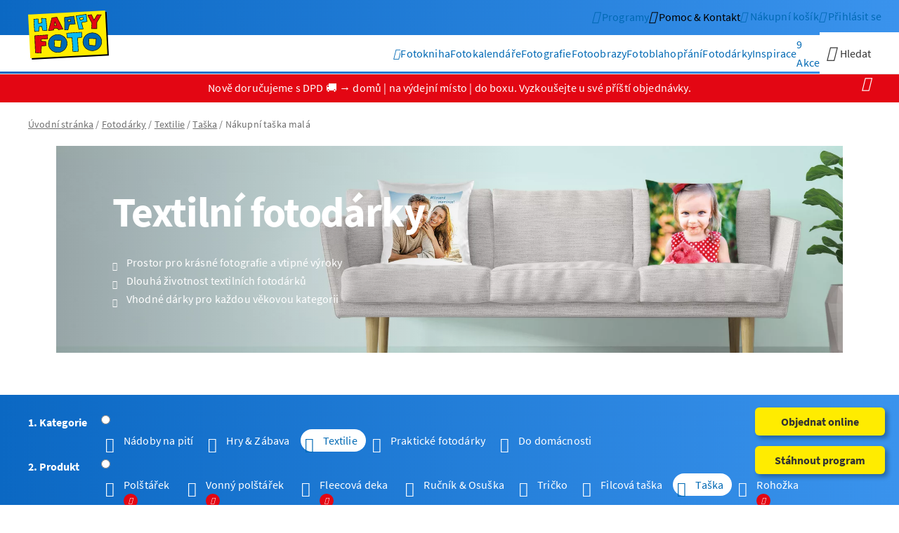

--- FILE ---
content_type: text/html; charset=utf-8
request_url: https://www.happyfoto.cz/cs/fotodarek/textilie/taska/nakupni-s.html
body_size: 30050
content:
<!DOCTYPE html>
<html lang="cs">
<head><meta http-equiv="X-UA-Compatible" content="IE=edge">
    <meta charset="utf-8">

<!-- 
	*************** website integrated and developed by ****************
	*                                                                  *
	*                      X O R T E X . C O M                         *
	*                                                                  *
	*    LEADING WEBAGENCY WITH CERTIFIED ENGINEERS - UPPERAUSTRIA     *
	********************************************************************

	This website is powered by TYPO3 - inspiring people to share!
	TYPO3 is a free open source Content Management Framework initially created by Kasper Skaarhoj and licensed under GNU/GPL.
	TYPO3 is copyright 1998-2026 of Kasper Skaarhoj. Extensions are copyright of their respective owners.
	Information and contribution at https://typo3.org/
-->


<title>Textilní fotodárky | HappyFoto</title>
<meta name="generator" content="TYPO3 CMS">
<meta name="viewport" content="width=device-width">
<meta property="og:image" content="https://www.happyfoto.cz/fileadmin/_processed_/5/5/csm_Textilien_3a8d62daf5.png">
<meta property="og:image:url" content="https://www.happyfoto.cz/fileadmin/_processed_/5/5/csm_Textilien_3a8d62daf5.png">
<meta property="og:image:width" content="1200">
<meta property="og:image:height" content="628">
<meta property="og:image:alt" content="Textilie ">
<meta property="og:type" content="article">
<meta property="og:title" content="Textilie">
<meta property="og:site_name" content="">
<meta name="twitter:card" content="summary">
<meta name="google" content="notranslate">
<meta name="apple-mobile-web-app-capable" content="no">
<meta name="color-scheme" content="only light">
<meta name="smartbanner:title" content="smart moments App">
<meta name="smartbanner:price" content="-">
<meta name="smartbanner:icon-apple" content="/_assets/f53fd4d4a6fd45b31f8631a266759902/Images/smart-app-banner/logo.png">
<meta name="smartbanner:icon-google" content="/_assets/f53fd4d4a6fd45b31f8631a266759902/Images/smart-app-banner/logo.png">
<meta name="smartbanner:enabled-platforms" content="android,ios">
<meta name="smartbanner:api" content="true">
<meta name="smartbanner:disable-positioning" content="true">
<meta name="smartbanner:hide-path" content="/">
<meta name="smartbanner:hide-ttl" content="1296000">
<meta name="smartbanner:author" content="Fotodárky → rychle &amp; kvalitně">
<meta name="smartbanner:price-suffix-apple" content="Stáhnout v App Store">
<meta name="smartbanner:price-suffix-google" content="Nyní na Play Store">
<meta name="smartbanner:button" content="Instalovat">
<meta name="smartbanner:button-url-apple" content="https://apps.apple.com/cz/app/happyfoto-smart-moments/id1525677275?l=cs">
<meta name="smartbanner:button-url-google" content="https://play.google.com/store/apps/details?id=at.happyfoto.designer">


<link rel="stylesheet" href="/_assets/f53fd4d4a6fd45b31f8631a266759902/Styles/happyfoto/critical.min.css?1765790954" media="all">
<link rel="stylesheet" href="/_assets/f53fd4d4a6fd45b31f8631a266759902/Styles/happyfoto/main.min.css?1764657470" media="all">



<script src="/_assets/f53fd4d4a6fd45b31f8631a266759902/JavaScript/critical.min.js?1765790954"></script>
<script src="/_assets/f53fd4d4a6fd45b31f8631a266759902/JavaScript/jquery.min.js?1717592188"></script>




<script type="text/javascript">
  var BrowserEnv=(function(){function n(){}return n.identifyBrowser=function(){var t=document.documentElement,e=(n.isMobile()?t.classList.add("mobile"):t.classList.add("desktop"),n.getBrowserInfo());!e||void 0===e.name||n.isInstagramApp()||n.isFacebookApp()||(t.classList.add(e.name.toLowerCase()),t.classList.add(e.name.toLowerCase()+"-"+e.version),t.classList.add("version-"+e.version)),n.isAndroid()&&t.classList.add("android"),n.isIOS()&&t.classList.add("ios"),n.isWindows()&&t.classList.add("windows"),n.isOSX()&&t.classList.add("mac"),n.isLinux()&&t.classList.add("linux"),t.setAttribute("data-browser-type","native"),n.isInstagramApp()&&t.setAttribute("data-browser-type","instagram"),n.isFacebookApp()&&t.setAttribute("data-browser-type","facebook")},n.getBrowserInfo=function(){var t,e=navigator.userAgent,n=e.match(/(opera|chrome|safari|firefox|msie|trident(?=\/))\/?\s*(\d+)/i)||[];if(/trident/i.test(n[1]))return{name:"IE",version:(t=/\brv[ :]+(\d+)/g.exec(e)||[])[1]||""};if("Chrome"===n[1]){if(null!=(t=e.match(/\b(OPR|Edge)\/(\d+)/)))return{name:t[1].replace("OPR","Opera"),version:t[2]};if(null!=(t=e.match(/\b(Edg)\/(\d+)/)))return{name:t[1].replace("Edg","Edge-Chromium"),version:t[2]}}return n=n[2]?[n[1],n[2]]:[navigator.appName,navigator.appVersion,"-?"],null!=(t=e.match(/version\/(\d+)/i))&&n.splice(1,1,t[1]),{name:n[0],version:n[1]}},n.isAndroid=function(){return/Android/i.test(navigator.userAgent)},n.isIOS=function(){return/iPhone|iPad|iPod|Mac/i.test(navigator.userAgent)&&"ontouchstart"in window},n.isWindows=function(){return/Windows/i.test(navigator.userAgent)},n.isOSX=function(){return/Mac/i.test(navigator.userAgent)&&!("ontouchstart"in window)},n.isLinux=function(){return/Linux/i.test(navigator.userAgent)},n.isMobile=function(){return n.isAndroid()||n.isIOS()},n.isInstagramApp=function(){return/Instagram/i.test(navigator.userAgent)},n.isFacebookApp=function(){return/FB_IAB|FBIOS|FBAN/i.test(navigator.userAgent)},n})();BrowserEnv.identifyBrowser(),(function(){var t;!document.documentElement.classList.contains("mobile")||window.frameElement||2===(t=("; "+document.cookie).split("; smartbanner_installed=")).length&&"true"===t.pop().split(";").shift()||2===(t=("; "+document.cookie).split("; smartbanner_exited=")).length&&"1"===t.pop().split(";").shift()||(document.documentElement.classList.add("smartbanner-show"),(t=document.createElement("script")).setAttribute("type","text/javascript"),t.setAttribute("src","/_assets/f53fd4d4a6fd45b31f8631a266759902/JavaScript/smart-app-banner.min.js?v=2.2"),document.head.insertAdjacentElement("beforeend",t))})();
</script><link rel="preconnect" href="https://maps.googleapis.com" crossorigin>
<link rel="preconnect" href="https://maps.gstatic.com" crossorigin>
<link rel="preconnect" href="https://bat.bing.com" crossorigin>
<link rel="preconnect" href="https://www.googletagmanager.com" crossorigin>
<link rel="preconnect" href="https://www.google-analytics.com" crossorigin>
<link rel="preconnect" href="https://i.ytimg.com" crossorigin>
<link rel="preconnect" href="https://s.ytimg.com" crossorigin>
<link rel="preload" href="/_assets/f53fd4d4a6fd45b31f8631a266759902/Fonts/source-sans-pro/source-sans-pro-v12-latin-ext_latin-regular.woff2" as="font" type="font/woff2" crossorigin/>
<link rel="preload" href="/_assets/f53fd4d4a6fd45b31f8631a266759902/Fonts/source-sans-pro/source-sans-pro-v12-latin-ext_latin-700.woff2" as="font" type="font/woff2" crossorigin/>
<link rel="preload" href="/_assets/f53fd4d4a6fd45b31f8631a266759902/Fonts/icons/xtxicon.ttf?j946rj" as="font" type="font/ttf" crossorigin/><link rel="shortcut icon" href="/_assets/f53fd4d4a6fd45b31f8631a266759902/Images/favicon/favicon.ico">
<link rel="icon" type="image/png" sizes="16x16" href="/_assets/f53fd4d4a6fd45b31f8631a266759902/Images/favicon/favicon-16x16.png">
<link rel="icon" type="image/png" sizes="32x32" href="/_assets/f53fd4d4a6fd45b31f8631a266759902/Images/favicon/favicon-32x32.png">
<link rel="apple-touch-icon" href="/_assets/f53fd4d4a6fd45b31f8631a266759902/Images/favicon/apple-touch-icon.png">
<link rel="manifest" href="/_assets/f53fd4d4a6fd45b31f8631a266759902/Images/favicon/site.webmanifest">
<link rel="mask-icon" href="/_assets/f53fd4d4a6fd45b31f8631a266759902/Images/favicon/safari-pinned-tab.svg" color="#0069b4">
<meta name="msapplication-TileColor" content="#0069b4">
<meta name="msapplication-config" content="/_assets/f53fd4d4a6fd45b31f8631a266759902/Images/favicon/browserconfig.xml">
<meta name="theme-color" content="#0069b4">      <script>
        var gtmId = 'GTM-M2K98CQ';
      </script>    <!-- Google Tag Manager -->
    <script>
      window.addEventListener("load", function() {
        if (typeof gtmPush === "function") {
          gtmPush({event: 'init'});
        }
      });
      function initGTM() {
        (function(w,d,s,l,i){w[l]=w[l]||[];w[l].push({'gtm.start':
        new Date().getTime(),event:'gtm.js'});var f=d.getElementsByTagName(s)[0],
        j=d.createElement(s),dl=l!='dataLayer'?'&l='+l:'';j.async=true;j.src=
        'https://www.googletagmanager.com/gtm.js?id='+i+dl;f.parentNode.insertBefore(j,f);
        })(window,document,'script','dataLayer',gtmId);
      }
      if (typeof(gtmId) !== 'undefined') {
        initGTM();
      }
    </script>
    <!-- End Google Tag Manager -->      <!-- Google Tag Manager -->
      <script>
        function initNewGTM() {
          (function(w,d,s,l,i){w[l]=w[l]||[];w[l].push({'gtm.start':
          new Date().getTime(),event:'gtm.js'});var f=d.getElementsByTagName(s)[0],
          j=d.createElement(s),dl=l!='dataLayer'?'&l='+l:'';j.async=true;j.src=
          'https://www.googletagmanager.com/gtm.js?id='+i+dl;f.parentNode.insertBefore(j,f);
          })(window,document,'script','dataLayer','GTM-5WVCT68');
        }
        initNewGTM();
      </script>
      <!-- End Google Tag Manager -->
<link rel="canonical" href="https://www.happyfoto.cz/cs/fotodarek/textilie/taska/nakupni-s.html">

<link rel="alternate" hreflang="de-AT" href="https://www.happyfoto.at/de/fotogeschenke/textilien/tasche/tragetasche-klein.html">
<link rel="alternate" hreflang="de-DE" href="https://www.happyfoto.de/de/fotogeschenke/textilien/tasche/tragetasche-klein.html">
<link rel="alternate" hreflang="cs-CZ" href="https://www.happyfoto.cz/cs/fotodarek/textilie/taska/nakupni-s.html">
<link rel="alternate" hreflang="sk-SK" href="https://www.happyfoto.sk/sk/fotodarcek/textilie/taska/nakupna-s.html">
<link rel="alternate" hreflang="x-default" href="https://www.happyfoto.com">
<!-- This site is optimized with the Yoast SEO for TYPO3 plugin - https://yoast.com/typo3-extensions-seo/ -->
<script type="application/ld+json">[{"@context":"https:\/\/www.schema.org","@type":"BreadcrumbList","itemListElement":[{"@type":"ListItem","position":1,"item":{"@id":"https:\/\/www.happyfoto.cz\/cs\/index.html","name":"\u00davodn\u00ed str\u00e1nka"}},{"@type":"ListItem","position":2,"item":{"@id":"https:\/\/www.happyfoto.cz\/cs\/fotodarek.html","name":"Fotod\u00e1rky"}},{"@type":"ListItem","position":3,"item":{"@id":"https:\/\/www.happyfoto.cz\/cs\/fotodarek\/textilie.html","name":"Textilie"}}]}]</script>
</head>
<body class="main page-113  type-0 mode-default"  data-xtx-default-gtm-tracking="1" data-xtx-default-gtm-tracking-event-name-virtual-page-view="genericVirtualPageView" data-tenant="CZ" data-login-status="0">





  
    <div id="skiplinkContainer">
      <ol id="sitenav">
        <li>
          <a class="sr-only sr-only-focusable" href="#main">
            Skip to main content
          </a>
        </li>
        <li>
          <a class="sr-only sr-only-focusable" href="#main-navigation">
            Skip to main navigation
          </a>
        </li>
        <li>
          <a class="sr-only sr-only-focusable" href="#nav-search">
            Skip to search
          </a>
        </li>
        <li>
          <a class="sr-only sr-only-focusable" href="#footer-navigation">
            Skip to footer navigation
          </a>
        </li>
      </ol>
    </div>
  

  
    


<header
  class="page"
  data-sticky
  data-animation-trigger="scrollY"
  data-animation-start-lock="viewport.0.px|animation.end"
  data-animation-movement="instant.infinite"
  data-animation="move-up"
  data-animation-distance="item.height"
  data-animation-small-disabled
  data-animation-medium-disabled
  data-animation-large-disabled
  data-animation-xlarge-disabled>

  <div id="bloomreach-top-banner"></div>

  <div class="container">
    <div class="row">
      <div class="logo">
        
        
            <a href="https://www.happyfoto.cz/cs/index.html" title="Úvodní stránka">
              <img src="/_assets/f53fd4d4a6fd45b31f8631a266759902/Images/logo.svg?t=474e94ad88cc4e9c11d4fe7d5bfd7c81}" alt="HappyFoto" width="115" height="70">
            </a>
          
      </div>

      
          

<nav class="xtxNavigationMenu service">
  <ul>
    

    
      <li class="designerApps navTile">
        <div>
          
              <a href="/cs/programy-pro-objednani.html" aria-label="Programy">
                <i class="xtxicon-order-world" aria-hidden="true"></i>
                <span class="text">Programy</span>
              </a>
            
        </div>
      </li>
    

    <li class="contact navTile">
      
        <div>
          <button aria-label="Kontakt">
            <i class="xtxicon-faq-bubble" aria-hidden="true"></i>
          </button>
        </div>
        <div class="dropdown">
          <button class="xtxMenuClose">
            <span>Zavřít</span>
            <i class="xtxicon-close-circle" aria-hidden="true"></i>
          </button>
          <div class="xtxNavigationMenu serviceMenuLevel2">
            <ul>
              <li class="introline">
                <div>
                  <strong>Máte dotazy? Rádi vám pomůžeme.</strong><br/>
                </div>
              </li>

              
                <li class="faq">
                  <div>
                    <a href="/cs/caste-dotazy.html"
                       aria-label="Časté dotazy (FAQ)">
                      <i class="xtxicon-faq" aria-hidden="true"></i>
                      <span class="text">Časté dotazy (FAQ)</span>
                    </a>
                  </div>
                </li>
              

              <li class="email">
                <div>
                  <a href="mailto:info@happyfoto.cz" >
                    <i class="xtxicon-email-header"></i>
                    <span class="text">
                    info@happyfoto.cz
                  </span>
                  </a>
                </div>
              </li>
              <li class="phone">
                <div>
                  <a href="tel:00420380313936" >
                    <i class="xtxicon-phone"></i>
                    <span class="text">
                    +420 380 313 936
                  </span>
                  </a>
                </div>
              </li>
              <li class="openingHours">
                <div></div>
                <div>
                  <strong>Otevírací doba</strong><br/>
                  každý pracovní den<br/>
                  v čase 8 - 17 hod.
                </div>
              </li>
              <li class="address">
                <div></div>
                <div>
                  <strong>HAPPY FOTO Česko spol. s r.o.</strong><br/>
                  Omlenická 780<br/>
                  38241 Kaplice<br/>
                  Česko
                </div>
              </li>
            </ul>
          </div>
        </div>
      
    </li>

    
      <li class="helpContact">
        <div>
          <button aria-label="Pomoc &amp; Kontakt">
            <i class="xtxicon-faq-bubble" aria-hidden="true"></i>
            <span class="text">Pomoc &amp; Kontakt</span>
          </button>
        </div>
        <div class="dropdown">
          <div class="xtxNavigationMenu serviceMenuLevel2">
            <ul>
              
                <li>
                  <div>
                    <a href="/cs/caste-dotazy.html"
                       aria-label="Časté dotazy (FAQ)">
                      <i class="xtxicon-faq" aria-hidden="true"></i>
                      <span class="text">Časté dotazy (FAQ)</span>
                    </a>
                  </div>
                </li>
              

              
                <li>
                  <div>
                    <a href="mailto:info@happyfoto.cz">
                      <i class="xtxicon-email-header" aria-hidden="true"></i>
                      <span class="text">info@happyfoto.cz</span>
                    </a>
                  </div>
                </li>
              

              
                <li>
                  <div>
                    <a href="tel:00420380313936">
                      <i class="xtxicon-phone" aria-hidden="true"></i>
                      <span class="text">+420 380 313 936</span>
                    </a>
                  </div>
                </li>
              

            </ul>
          </div>
        </div>
      </li>
    

    
      <li class="cartDropdown navTile">
        <div>
          <a href="/cs/nakupni-kosik.html" data-test="cartButton" aria-label="Nákupní košík">
            <span class="badgeContainer">
              <i class="xtxicon-cart" aria-hidden="true"></i>
              <span
                class="badge"
                data-ajax-url=""
                data-cart-item-counter></span>
            </span>
            <span class="text">Nákupní košík</span>
          </a>
        </div>
      </li>
    

    
      <li class="login navTile">
        

<div>
  <a href="/login?redirectToReferer=1" aria-label="Přihlásit se" data-test="loginButton">
    <i class="xtxicon-user" aria-hidden="true"></i>
    <span class="text">
       Přihlásit se
    </span>
  </a>
</div>
      </li>
    

    
      <li class="intelligentSearch navTile">
        <div>
          <button data-intelligent-search-toggle aria-label="Hledat">
            <i class="xtxicon-search" aria-hidden="true"></i>
            <span class="text">Hledat</span>
          </button>
        </div>
        <div class="dropdown">
          <button class="xtxMenuClose">
            <span>Zavřít</span>
            <i class="xtxicon-close-circle" aria-hidden="true"></i>
          </button>
        </div>
      </li>
    

    
      <li class="mainMenuToggle">
        <div>
          <button class="menuToggle" aria-label="Navigaci otevřít a zavřít">
            <span></span>
            <span></span>
            <span></span>
          </button>
        </div>
        <div class="dropdown">
          <button class="xtxMenuClose">
            <span>Zavřít</span>
            <i class="xtxicon-close-circle" aria-hidden="true"></i>
          </button>
        </div>
      </li>
    
  </ul>
</nav>
        

    </div>
  </div>

  <div class="mainNavigationContainer">
    <div class="container">
      <div class="row">
        <div class="slogan">Tiskneme vám radost</div>

        

        
          


<div class="mainNavigationHolder">
  <div class="mainNavigationBeforeHelper"></div>
  <nav id="main-navigation" class="xtxNavigationMenu main" data-navigation-disable-hover tabindex="-1">
    

      <ul>
        <li class="home">
          <div>
            <a href="https://www.happyfoto.cz/cs/index.html" aria-label="Úvodní stránka">
              <i class="xtxicon-home" aria-hidden="true"></i>
            </a>
          </div>
        </li>

        
          
            

<li class="containsMegaMenu">
  <div>
    <a class="" href="/cs/fotokniha.html">
      
          <p>Fotokniha</p>
        
    </a>

    <button class="xtx-icon" aria-label="Untermenü öffnen und schließen"></button>
  </div>

  <div class="dropdown">
    <div class="megaMenuContainer megaMenuTopSeller megaMenuProductCategoriesContainer megaMenuContentPagesContainer megaMenuLinksContainer megaMenuTemplateSlideshowHolder">

      
        




<div class="megaMenuTopSeller">
  
    
  

  
    
  

  

  
      <a href="
      /cs/fotokniha/kniha-dig-tisk/pevna-a4-na-vysku.html
    ">
        
  <figure class="image">
    <img loading="lazy" title="Fotokniha pevná, cca A4 na výšku" alt="Fotokniha pevná, cca A4 na výšku" src="/fileadmin/_processed_/6/f/csm_2025_11_Megamenu___l_FB_Topseller_470x470_993d430c88.png" width="470" height="470" />
  </figure>

      </a>
    


  

  
    <span class="title">Náš bestseller</span>
  

  
      <span class="name">Fotokniha pevná, cca A4 na výšku</span>

      
  

  

    <span class="linkContainer">
      
        <a href="/cs/fotokniha/kniha-dig-tisk/pevna-a4-na-vysku.html">
          Více info
        </a>
      

      
        &nbsp;|
      

      
        <a href="#"
           data-modal=""
           data-modal-id="xtxModalDesigner"
           data-enlarge=""
           data-enlarge-type="modal"
           data-modal-closable="true"
           data-modal-overscrolling=""
           data-modal-iframe="/cs/fotokniha/kniha-dig-tisk/pevna-a4-na-vysku/popuponline.modal.html">
          Objednat online
        </a>
      
    </span>

  

    
</div>






      

      
        




  <div class="megaMenuProductCategoriesContainer">
    <div class="megaMenuProductCategoriesListContainer columns-4">
      
        
            <a href="/cs/fotokniha/kniha-dig-tisk.html" class="megaMenuProductCategoryTeaser megaMenuTeaserBox">
              <figure class="image">
                <img title="Fotoknihy" loading="lazy" alt="Fotoknihy" src="/fileadmin/_processed_/f/2/csm_2025_11_Megamenu___l_FB_Auswahl_280x230_01_fa30cdc2ff.jpg" width="280" height="230" />
                
                  <figcaption>Fotoknihy</figcaption>
                
              </figure>
            </a>
          
      
        
            <a href="/cs/fotokniha/deluxe-kniha.html" class="megaMenuProductCategoryTeaser megaMenuTeaserBox">
              <figure class="image">
                <img title="deLUXE Fotoknihy" loading="lazy" alt="deLUXE Fotoknihy" src="/fileadmin/_processed_/6/9/csm_2025_11_Megamenu___l_FB_Auswahl_280x230_02_f14c6b146b.jpg" width="280" height="230" />
                
                  <figcaption>deLUXE Fotoknihy</figcaption>
                
              </figure>
            </a>
          
      
        
            <a href="/cs/fotokniha/dratkova-kniha.html" class="megaMenuProductCategoryTeaser megaMenuTeaserBox">
              <figure class="image">
                <img title="Fotosešity" loading="lazy" alt="Fotosešity" src="/fileadmin/_processed_/0/f/csm_2025_11_Megamenu___l_FB_Auswahl_280x230_03_e7088f5dcf.jpg" width="280" height="230" />
                
                  <figcaption>Fotosešity</figcaption>
                
              </figure>
            </a>
          
      
        
            <a href="/cs/fotokniha/deluxe-minikniha.html" class="megaMenuProductCategoryTeaser megaMenuTeaserBox">
              <figure class="image">
                <img title="Minikniha" loading="lazy" alt="Minikniha" src="/fileadmin/_processed_/3/7/csm_2023_11_Megamenue_FB_Auswahl_280x230_4_80311f2525.jpg" width="280" height="230" />
                
                  <figcaption>Minikniha</figcaption>
                
              </figure>
            </a>
          
      
    </div>
  </div>

      

      
        



<div class="megaMenuContentPagesContainer">
  
    <span>Varianty fotoknih podle typu desek, vazby a papíru</span>
  
  
    <div class="megaMenuContentPages circle">
      
        
            <a href="/cs/fotokniha/kniha-dig-tisk/pevna.html" class="megaMenuContentPage megaMenuTeaserBox circle">
              <figure class="image">
                <img loading="lazy" title="Pevná    dig. tisk" alt="Pevná    dig. tisk" src="/fileadmin/_processed_/4/5/csm_2023_11_Megamenue_FB_Bindung_160x160_1_4b8a4e2f74.jpg" width="160" height="160" />
                
                  <figcaption>Pevná    dig. tisk</figcaption>
                
              </figure>
            </a>
          
      
        
            <a href="/cs/fotokniha/kniha-dig-tisk/mekka.html" class="megaMenuContentPage megaMenuTeaserBox circle">
              <figure class="image">
                <img loading="lazy" title="Měkká   dig. tisk" alt="Měkká   dig. tisk" src="/fileadmin/_processed_/3/9/csm_2023_11_Megamenue_FB_Bindung_160x160_2_513558a147.jpg" width="160" height="160" />
                
                  <figcaption>Měkká   dig. tisk</figcaption>
                
              </figure>
            </a>
          
      
        
            <a href="/cs/fotokniha/deluxe-kniha/pevna.html" class="megaMenuContentPage megaMenuTeaserBox circle">
              <figure class="image">
                <img loading="lazy" title="Pevná fotopapír" alt="Pevná fotopapír" src="/fileadmin/_processed_/4/c/csm_2023_11_Megamenue_FB_Bindung_160x160_3_6e8134ec53.jpg" width="160" height="160" />
                
                  <figcaption>Pevná fotopapír</figcaption>
                
              </figure>
            </a>
          
      
        
            <a href="/cs/fotokniha/deluxe-kniha/mekka.html" class="megaMenuContentPage megaMenuTeaserBox circle">
              <figure class="image">
                <img loading="lazy" title="Měkká fotopapír" alt="Měkká fotopapír" src="/fileadmin/_processed_/0/a/csm_2023_11_Megamenue_FB_Bindung_160x160_4_aa1ebd5ddd.jpg" width="160" height="160" />
                
                  <figcaption>Měkká fotopapír</figcaption>
                
              </figure>
            </a>
          
      
        
            <a href="/cs/fotokniha/dratkova-kniha.html" class="megaMenuContentPage megaMenuTeaserBox circle">
              <figure class="image">
                <img loading="lazy" title="Drátková dig. tisk" alt="Drátková dig. tisk" src="/fileadmin/_processed_/a/7/csm_2023_11_Megamenue_FB_Bindung_160x160_5_3a71c5b0ee.jpg" width="160" height="160" />
                
                  <figcaption>Drátková dig. tisk</figcaption>
                
              </figure>
            </a>
          
      
    </div>
  
</div>

      

      
        




  <div class="megaMenuLinksContainer">
    <ul class="columns-2">
      
        <li>
          <a href="/cs/akce.html">
             Fotoknihy v akci %
          </a>
        </li>
      
        <li>
          <a href="/cs/vsechny-produkty.html#c20272">
             Všechny fotoknihy
          </a>
        </li>
      
        <li>
          <a href="/cs/fotokniha.html">
             Přehled kategorií
          </a>
        </li>
      
        <li>
          <a href="/cs/fotokniha/3d-lakovany-text.html">
             3D povrchová úprava
          </a>
        </li>
      
        <li>
          <a href="/cs/fotokniha/papiry-a-tisk.html">
             Druhy papíru
          </a>
        </li>
      
        <li>
          <a href="/cs/fotokniha/vazby-a-desky.html">
             Možnosti vazeb
          </a>
        </li>
      
        <li>
          <a href="/cs/darkove-poukazky.html">
             Dárkové poukázky
          </a>
        </li>
      
        <li>
          <a href="/cs/fotokniha/designove-predlohy.html">
             Designové předlohy
          </a>
        </li>
      
        <li>
          <a href="https://www.happyfoto.cz/cs/inspirace-predlohy/kategorie/diy-inspirace.html">
             DIY &amp; Inspirace
          </a>
        </li>
      
        <li>
          <a href="/cs/fotokniha/pece-o-fotoknihy.html">
             Péče o fotoknihy
          </a>
        </li>
      
    </ul>
  </div>

      

      
        



<div class="megaMenuTemplateSlideshowHolder">
  
    <span>Designové předlohy</span>
  
  
    <div class="megaMenuTemplateSlideshow" data-items="3" data-slideshow data-space-between="20" data-arguments="slideshowMegaMenu">
      <div class="swiper-wrapper">
        
          
              <a href="/cs/fotokniha/designove-predlohy.html?category=all&amp;Desky=Pevn%C3%A9&amp;Form%C3%A1t=A4%20na%20v%C3%BD%C5%A1ku&amp;Pap%C3%ADr=Kvalitn%C3%AD%20pap%C3%ADr&amp;Produkt=Fotoknihy&amp;cHash=53a1673028ea77b35102cf145171eaa0" class="swiper-slide">
                <figure class="image">
                  <img loading="lazy" title="Vše" alt="Vše" src="/fileadmin/_processed_/d/6/csm_2023_11_Megamenu___l_FB_Vorlagen_150x200_1_5967a9faff.jpg" width="150" height="200" />
                  
                    <figcaption>Vše</figcaption>
                  
                </figure>
              </a>
            
        
          
              <a href="/cs/fotokniha/designove-predlohy.html?category=Dovolen%C3%A1&amp;Desky=Pevn%C3%A9&amp;Form%C3%A1t=A4%20na%20v%C3%BD%C5%A1ku&amp;Pap%C3%ADr=Kvalitn%C3%AD%20pap%C3%ADr&amp;Produkt=Fotoknihy&amp;cHash=b134fe12d9776ba2b8ba8d7794c407ed" class="swiper-slide">
                <figure class="image">
                  <img loading="lazy" title="Dovolená" alt="Dovolená" src="/fileadmin/_processed_/2/4/csm_2023_11_Megamenue_FB_Vorlagen_150x200_2_9f07e5b815.jpg" width="150" height="200" />
                  
                    <figcaption>Dovolená</figcaption>
                  
                </figure>
              </a>
            
        
          
              <a href="/cs/fotokniha/designove-predlohy.html?category=Rodina&amp;Desky=Pevn%C3%A9&amp;Form%C3%A1t=A4%20na%20v%C3%BD%C5%A1ku&amp;Pap%C3%ADr=Kvalitn%C3%AD%20pap%C3%ADr&amp;Produkt=Fotoknihy&amp;cHash=f84b3970d6e9b15fb07e7c0d3b092388" class="swiper-slide">
                <figure class="image">
                  <img loading="lazy" title="Rodina" alt="Rodina" src="/fileadmin/_processed_/5/c/csm_2023_11_Megamenu___l_FB_Vorlagen_150x200_06_f8876897ce.jpg" width="150" height="200" />
                  
                    <figcaption>Rodina</figcaption>
                  
                </figure>
              </a>
            
        
          
              <a href="/cs/fotokniha/designove-predlohy.html?category=D%C4%9Bti%C4%8Dky&amp;Desky=Pevn%C3%A9&amp;Form%C3%A1t=A4%20na%20v%C3%BD%C5%A1ku&amp;Pap%C3%ADr=Kvalitn%C3%AD%20pap%C3%ADr&amp;Produkt=Fotoknihy&amp;cHash=344d49cb8552836b830bae113989d319" class="swiper-slide">
                <figure class="image">
                  <img loading="lazy" title="Dětičky" alt="Dětičky" src="/fileadmin/_processed_/8/3/csm_2023_11_Megamenu___l_FB_Vorlagen_150x200_07_e3e8fa854f.jpg" width="150" height="200" />
                  
                    <figcaption>Dětičky</figcaption>
                  
                </figure>
              </a>
            
        
          
              <a href="/cs/fotokniha/designove-predlohy.html?category=L%C3%A1ska&amp;Desky=Pevn%C3%A9&amp;Form%C3%A1t=A4%20na%20v%C3%BD%C5%A1ku&amp;Pap%C3%ADr=Kvalitn%C3%AD%20pap%C3%ADr&amp;Produkt=Fotoknihy&amp;cHash=115b84a5f246c1833e9d49cfa5fd146d" class="swiper-slide">
                <figure class="image">
                  <img loading="lazy" title="Láska" alt="Láska" src="/fileadmin/_processed_/d/f/csm_2023_11_Megamenu___l_FB_Vorlagen_150x200_5_6928dc2118.jpg" width="150" height="200" />
                  
                    <figcaption>Láska</figcaption>
                  
                </figure>
              </a>
            
        
      </div>
    </div>
  

  
    <div class="slideshow-button-next"><i class="xtxicon-arrow-right"></i></div>
    <div class="slideshow-button-prev"><i class="xtxicon-arrow-left"></i></div>
  
</div>

      

      <button class="megaMenuCloseIcon xtxMenuClose" aria-label="Zavřít">
        <i class="xtxicon-close-circle" aria-hidden="true"></i>
      </button>
    </div>
  </div>
</li>
          
          


<li class=" " id="page-id-12">
  <div>
    <a class="" href="/cs/fotokniha.html">
      

      
          <p>Fotokniha</p>
        
    </a>

    
      <button class="xtx-icon" aria-label="Untermenü öffnen und schließen"></button>
    
  </div>

  
    <div class="dropdown">
      <div class="xtxNavigation xtxNavigationMenu xtxNavigationMenuLevel2" data-navigation-disable-hover>
        <ul>
          
            
              <li class=" sub">
                <div>
                  <a href="/cs/fotokniha/kniha-dig-tisk.html">
                    
                        <p>Fotoknihy</p>
                      
                    
                      <span class="subTitle">Nejoblíbenější a nejžádanější fotoknihy pro každého</span>
                    

                    
                  </a>

                  
                </div>

                
              </li>
            
              <li class=" sub">
                <div>
                  <a href="/cs/fotokniha/deluxe-kniha.html">
                    
                        <p>deLUXE Fotoknihy</p>
                      
                    
                      <span class="subTitle">Nejkvalitnější fotoknihy na fotopapíru pro náročné</span>
                    

                    
                  </a>

                  
                </div>

                
              </li>
            
              <li class=" sub">
                <div>
                  <a href="/cs/fotokniha/dratkova-kniha.html">
                    
                        <p>Fotosešity</p>
                      
                    
                      <span class="subTitle">Oblíbený vstupní produkt do velkého světa fotoknih</span>
                    

                    
                  </a>

                  
                </div>

                
              </li>
            
              <li class=" sub">
                <div>
                  <a href="/cs/fotokniha/deluxe-minikniha.html">
                    
                        <p>Minikniha</p>
                      
                    
                      <span class="subTitle">Opravdová fotokniha na fotopapíru velikosti přívěsku</span>
                    

                    
                  </a>

                  
                </div>

                
              </li>
            
              <li class=" ">
                <div>
                  <a href="/cs/fotokniha/designove-predlohy.html">
                    
                        <p>Designové předlohy</p>
                      
                    
                      <span class="subTitle">Kreativní nápady našich šikovných designerů</span>
                    

                    
                  </a>

                  
                </div>

                
              </li>
            
          
          
        </ul>
      </div>
    </div>
  
</li>
        
          
            

<li class="containsMegaMenu">
  <div>
    <a class="" href="/cs/fotokalendare.html">
      
          <p>Fotokalendáře</p>
        
    </a>

    <button class="xtx-icon" aria-label="Untermenü öffnen und schließen"></button>
  </div>

  <div class="dropdown">
    <div class="megaMenuContainer megaMenuTopSeller megaMenuProductCategoriesContainer megaMenuContentPagesContainer megaMenuLinksContainer megaMenuTemplateSlideshowHolder">

      
        




<div class="megaMenuTopSeller">
  
    
  

  
    
  

  

  
      <a href="
      /cs/fotokalendare/nastenny-kalendar/a4-na-vysku.html
    ">
        
  <figure class="image">
    <img loading="lazy" title="Nástěnný fotokalendář A4 na výšku" alt="Nástěnný fotokalendář A4 na výšku" src="/fileadmin/_processed_/9/d/csm_2023_11_Megamenue_Kalender_Topseller_470x470_df4fd4f4a2.png" width="470" height="470" />
  </figure>

      </a>
    


  

  
    <span class="title">Náš bestseller</span>
  

  
      <span class="name">Nástěnný fotokalendář A4 na výšku</span>

      
  

  

    <span class="linkContainer">
      
        <a href="/cs/fotokalendare/nastenny-kalendar/a4-na-vysku.html">
          Více info
        </a>
      

      
        &nbsp;|
      

      
        <a href="#"
           data-modal=""
           data-modal-id="xtxModalDesigner"
           data-enlarge=""
           data-enlarge-type="modal"
           data-modal-closable="true"
           data-modal-overscrolling=""
           data-modal-iframe="/cs/fotokalendare/nastenny-kalendar/a4-na-vysku/popuponline.modal.html">
          Objednat online
        </a>
      
    </span>

  

    
</div>






      

      
        




  <div class="megaMenuProductCategoriesContainer">
    <div class="megaMenuProductCategoriesListContainer columns-3">
      
        
            <a href="/cs/fotokalendare/nastenny-kalendar.html" class="megaMenuProductCategoryTeaser megaMenuTeaserBox">
              <figure class="image">
                <img title="Nástěnné fotokalendáře" loading="lazy" alt="Nástěnné fotokalendáře" src="/fileadmin/_processed_/c/7/csm_2023_11_Megamenue_Kalender_Auswahl_360x230_1_ae64642c5d.jpg" width="360" height="230" />
                
                  <figcaption>Nástěnné fotokalendáře</figcaption>
                
              </figure>
            </a>
          
      
        
            <a href="/cs/fotokalendare/deluxe-nastenny-kalendar.html" class="megaMenuProductCategoryTeaser megaMenuTeaserBox">
              <figure class="image">
                <img title="deLUXE Nástěnné fotokalendáře" loading="lazy" alt="deLUXE Nástěnné fotokalendáře" src="/fileadmin/_processed_/c/c/csm_2023_11_Megamenue_Kalender_Auswahl_360x230_2_565f250ebf.jpg" width="360" height="230" />
                
                  <figcaption>deLUXE Nástěnné fotokalendáře</figcaption>
                
              </figure>
            </a>
          
      
        
            <a href="/cs/fotokalendare/specialni-kalendar.html" class="megaMenuProductCategoryTeaser megaMenuTeaserBox">
              <figure class="image">
                <img title="Speciální fotokalendáře" loading="lazy" alt="Speciální fotokalendáře" src="/fileadmin/_processed_/b/f/csm_2023_11_Megamenue_Kalender_Auswahl_360x230_3_764cf13cd8.jpg" width="360" height="230" />
                
                  <figcaption>Speciální fotokalendáře</figcaption>
                
              </figure>
            </a>
          
      
    </div>
  </div>

      

      
        



<div class="megaMenuContentPagesContainer">
  
    <span>Možnosti zavěšení a postavení fotokalendářů</span>
  
  
    <div class="megaMenuContentPages circle">
      
        
            <a href="/cs/fotokalendare/zaveseni-a-postaveni-fotokalendaru.html#c19721" class="megaMenuContentPage megaMenuTeaserBox circle">
              <figure class="image">
                <img loading="lazy" title="Spirála s okem" alt="Spirála s okem" src="/fileadmin/_processed_/7/4/csm_2023_11_Megamenue_Kalender_Aufhaengung_160x160_1_72a4e7da15.jpg" width="160" height="160" />
                
                  <figcaption>Spirála s okem</figcaption>
                
              </figure>
            </a>
          
      
        
            <a href="/cs/fotokalendare/zaveseni-a-postaveni-fotokalendaru.html#c19720" class="megaMenuContentPage megaMenuTeaserBox circle">
              <figure class="image">
                <img loading="lazy" title="Ozdobná lišta" alt="Ozdobná lišta" src="/fileadmin/_processed_/a/6/csm_2023_11_Megamenue_Kalender_Aufhaengung_160x160_2_8146d806ed.jpg" width="160" height="160" />
                
                  <figcaption>Ozdobná lišta</figcaption>
                
              </figure>
            </a>
          
      
        
            <a href="/cs/fotokalendare/zaveseni-a-postaveni-fotokalendaru.html#c19725" class="megaMenuContentPage megaMenuTeaserBox circle">
              <figure class="image">
                <img loading="lazy" title="Dřevěný stojánek" alt="Dřevěný stojánek" src="/fileadmin/_processed_/c/7/csm_2023_11_Megamenue_Kalender_Aufhaengung_160x160_3_f175ea91f3.jpg" width="160" height="160" />
                
                  <figcaption>Dřevěný stojánek</figcaption>
                
              </figure>
            </a>
          
      
        
            <a href="/cs/fotokalendare/zaveseni-a-postaveni-fotokalendaru.html#c20086" class="megaMenuContentPage megaMenuTeaserBox circle">
              <figure class="image">
                <img loading="lazy" title="Podložka z kartonu" alt="Podložka z kartonu" src="/fileadmin/_processed_/5/3/csm_2024_04_Kalender_Aufhaengung_160x160_f493f22f60.jpg" width="160" height="160" />
                
                  <figcaption>Podložka z kartonu</figcaption>
                
              </figure>
            </a>
          
      
    </div>
  
</div>

      

      
        




  <div class="megaMenuLinksContainer">
    <ul class="columns-2">
      
        <li>
          <a href="/cs/akce.html">
             Fotokalendáře v akci %
          </a>
        </li>
      
        <li>
          <a href="/cs/vsechny-produkty.html#c17671">
             Všechny fotokalendáře
          </a>
        </li>
      
        <li>
          <a href="/cs/fotokalendare.html">
             Přehled kategorií
          </a>
        </li>
      
        <li>
          <a href="/cs/fotokalendare.html#c1679">
             Druhy papíru
          </a>
        </li>
      
        <li>
          <a href="/cs/fotokalendare/designove-predlohy.html">
             Designové předlohy
          </a>
        </li>
      
        <li>
          <a href="/cs/inspirace-predlohy/vytvorte-laskyplne-kalendare-s-detskymi-kresbami.html">
             Láskyplné kalendáře
          </a>
        </li>
      
        <li>
          <a href="/cs/darkove-poukazky.html">
             Dárkové poukázky
          </a>
        </li>
      
    </ul>
  </div>

      

      
        



<div class="megaMenuTemplateSlideshowHolder">
  
    <span>Designové předlohy</span>
  
  
    <div class="megaMenuTemplateSlideshow" data-items="3" data-slideshow data-space-between="20" data-arguments="slideshowMegaMenu">
      <div class="swiper-wrapper">
        
          
              <a href="/cs/fotokalendare/designove-predlohy.html?category=all&amp;Form%C3%A1t=A3%20na%20v%C3%BD%C5%A1ku&amp;Pap%C3%ADr=Kvalitn%C3%AD%20pap%C3%ADr&amp;Produkt=N%C3%A1st%C4%9Bnn%C3%A9%20fotokalend%C3%A1%C5%99e&amp;cHash=ccb720a2d9fe1db8a0640f45110f203a" class="swiper-slide">
                <figure class="image">
                  <img loading="lazy" title="Vše" alt="Vše" src="/fileadmin/_processed_/7/a/csm_2023_11_Megamenue_Kal_Vorlagen_150x200_1_72fdcf2eb9.jpg" width="150" height="200" />
                  
                    <figcaption>Vše</figcaption>
                  
                </figure>
              </a>
            
        
          
              <a href="/cs/fotokalendare/designove-predlohy.html?category=Neutr%C3%A1ln%C3%AD&amp;Form%C3%A1t=A3%20na%20v%C3%BD%C5%A1ku&amp;Pap%C3%ADr=Kvalitn%C3%AD%20pap%C3%ADr&amp;Produkt=N%C3%A1st%C4%9Bnn%C3%A9%20fotokalend%C3%A1%C5%99e&amp;cHash=bc9a6e3ca88d1b5e40412d7fc315260a" class="swiper-slide">
                <figure class="image">
                  <img loading="lazy" title="Neutrální" alt="Neutrální" src="/fileadmin/_processed_/f/8/csm_2023_11_Megamenue_Kal_Vorlagen_150x200_3_f70b2caf5b.jpg" width="150" height="200" />
                  
                    <figcaption>Neutrální</figcaption>
                  
                </figure>
              </a>
            
        
          
              <a href="/cs/fotokalendare/designove-predlohy.html?category=Dovolen%C3%A1&amp;Form%C3%A1t=A3%20na%20v%C3%BD%C5%A1ku&amp;Pap%C3%ADr=Kvalitn%C3%AD%20pap%C3%ADr&amp;Produkt=N%C3%A1st%C4%9Bnn%C3%A9%20fotokalend%C3%A1%C5%99e&amp;cHash=e57e4092ee03958fe0c41fab8a7ee253" class="swiper-slide">
                <figure class="image">
                  <img loading="lazy" title="Dovolená" alt="Dovolená" src="/fileadmin/_processed_/c/0/csm_2023_11_Megamenue_Kal_Vorlagen_150x200_4_20832378aa.jpg" width="150" height="200" />
                  
                    <figcaption>Dovolená</figcaption>
                  
                </figure>
              </a>
            
        
          
              <a href="/cs/fotokalendare/designove-predlohy.html?category=Rodina&amp;Form%C3%A1t=A3%20na%20v%C3%BD%C5%A1ku&amp;Pap%C3%ADr=Kvalitn%C3%AD%20pap%C3%ADr&amp;Produkt=N%C3%A1st%C4%9Bnn%C3%A9%20fotokalend%C3%A1%C5%99e&amp;cHash=2b3ce43012e8d29f9c393130600891ca" class="swiper-slide">
                <figure class="image">
                  <img loading="lazy" title="Rodina" alt="Rodina" src="/fileadmin/_processed_/9/4/csm_2023_11_Megamenue_Kal_Vorlagen_150x200_5_7ec98bda76.jpg" width="150" height="200" />
                  
                    <figcaption>Rodina</figcaption>
                  
                </figure>
              </a>
            
        
      </div>
    </div>
  

  
    <div class="slideshow-button-next"><i class="xtxicon-arrow-right"></i></div>
    <div class="slideshow-button-prev"><i class="xtxicon-arrow-left"></i></div>
  
</div>

      

      <button class="megaMenuCloseIcon xtxMenuClose" aria-label="Zavřít">
        <i class="xtxicon-close-circle" aria-hidden="true"></i>
      </button>
    </div>
  </div>
</li>
          
          


<li class=" " id="page-id-14">
  <div>
    <a class="" href="/cs/fotokalendare.html">
      

      
          <p>Fotokalendáře</p>
        
    </a>

    
      <button class="xtx-icon" aria-label="Untermenü öffnen und schließen"></button>
    
  </div>

  
    <div class="dropdown">
      <div class="xtxNavigation xtxNavigationMenu xtxNavigationMenuLevel2" data-navigation-disable-hover>
        <ul>
          
            
              <li class=" sub">
                <div>
                  <a href="/cs/fotokalendare/nastenny-kalendar.html">
                    
                        <p>Nástěnné fotokalendáře</p>
                      
                    
                      <span class="subTitle">Fotokalendáře z vašich fotek k zavěšení na zeď</span>
                    

                    
                  </a>

                  
                </div>

                
              </li>
            
              <li class=" sub">
                <div>
                  <a href="/cs/fotokalendare/deluxe-nastenny-kalendar.html">
                    
                        <p>deLUXE Nástěnné fotokalendáře</p>
                      
                    
                      <span class="subTitle">Nejkvalitnější fotokalendáře na značkovém fotopapíru</span>
                    

                    
                  </a>

                  
                </div>

                
              </li>
            
              <li class=" sub">
                <div>
                  <a href="/cs/fotokalendare/specialni-kalendar.html">
                    
                        <p>Speciální fotokalendáře</p>
                      
                    
                      <span class="subTitle">Praktické fotokalendáře pro všechny vaše termíny</span>
                    

                    
                  </a>

                  
                </div>

                
              </li>
            
              <li class=" ">
                <div>
                  <a href="/cs/fotokalendare/designove-predlohy.html">
                    
                        <p>Designové předlohy</p>
                      
                    
                      <span class="subTitle">Kreativní nápady našich šikovných designerů</span>
                    

                    
                  </a>

                  
                </div>

                
              </li>
            
          
          
        </ul>
      </div>
    </div>
  
</li>
        
          
            

<li class="containsMegaMenu">
  <div>
    <a class="" href="/cs/foto.html">
      
          <p>Fotografie</p>
        
    </a>

    <button class="xtx-icon" aria-label="Untermenü öffnen und schließen"></button>
  </div>

  <div class="dropdown">
    <div class="megaMenuContainer megaMenuTopSeller megaMenuProductCategoriesContainer megaMenuLinksContainer">

      
        




<div class="megaMenuTopSeller">
  
    
  

  
    
  

  

  
      <a href="
      /cs/foto/digifoto-pres-internet/10x15-lesk.html
    ">
        
  <figure class="image">
    <img loading="lazy" title="Prémiové foto 10 x (cca) 15 cm" alt="Prémiové foto 10 x (cca) 15 cm" src="/fileadmin/_processed_/1/1/csm_2023_11_Megamenue_Fotos_Topseller_470x470_3fc0ddfee7.png" width="470" height="470" />
  </figure>

      </a>
    


  

  
    <span class="title">Náš bestseller</span>
  

  
      <span class="name">Prémiové foto 10 x (cca) 15 cm, lesk</span>

      
  

  

    <span class="linkContainer">
      
        <a href="/cs/foto/digifoto-pres-internet/10x15-lesk.html">
          Více info
        </a>
      

      
        &nbsp;|
      

      
        <a href="#"
           data-modal=""
           data-modal-id="xtxModalDesigner"
           data-enlarge=""
           data-enlarge-type="modal"
           data-modal-closable="true"
           data-modal-overscrolling=""
           data-modal-iframe="/cs/foto/digifoto-pres-internet/10x15-lesk/popuponline.modal.html">
          Objednat online
        </a>
      
    </span>

  

    
</div>






      

      
        




  <div class="megaMenuProductCategoriesContainer">
    <div class="megaMenuProductCategoriesListContainer columns-3">
      
        
            <a href="/cs/foto/digifoto-pres-internet.html" class="megaMenuProductCategoryTeaser megaMenuTeaserBox">
              <figure class="image">
                <img title="Prémiové foto" loading="lazy" alt="Prémiové foto" src="/fileadmin/_processed_/6/d/csm_2023_11_Megamenue_Fotos_Auswahl_360x230_1_0b48612f20.jpg" width="360" height="230" />
                
                  <figcaption>Prémiové foto</figcaption>
                
              </figure>
            </a>
          
      
        
            <a href="/cs/foto/zvetseniny-pres-internet.html" class="megaMenuProductCategoryTeaser megaMenuTeaserBox">
              <figure class="image">
                <img title="Prémiové zvětšeniny" loading="lazy" alt="Prémiové zvětšeniny" src="/fileadmin/_processed_/1/6/csm_2023_11_Megamenue_Fotos_Auswahl_360x230_2_d166a7cd9e.jpg" width="360" height="230" />
                
                  <figcaption>Prémiové zvětšeniny</figcaption>
                
              </figure>
            </a>
          
      
        
            <a href="/cs/foto/fotokolaze.html" class="megaMenuProductCategoryTeaser megaMenuTeaserBox">
              <figure class="image">
                <img title="Fotokoláže prémium" loading="lazy" alt="Fotokoláže prémium" src="/fileadmin/_processed_/5/4/csm_2023_11_Megamenue_Fotos_Auswahl_360x230_3_11da2136a5.jpg" width="360" height="230" />
                
                  <figcaption>Fotokoláže prémium</figcaption>
                
              </figure>
            </a>
          
      
        
            <a href="/cs/foto/retrofoto.html" class="megaMenuProductCategoryTeaser megaMenuTeaserBox">
              <figure class="image">
                <img title="Retro foto prémium" loading="lazy" alt="Retro foto prémium" src="/fileadmin/_processed_/8/4/csm_2023_11_Megamenue_Fotos_Auswahl_360x230_4_4d44d0faba.jpg" width="360" height="230" />
                
                  <figcaption>Retro foto prémium</figcaption>
                
              </figure>
            </a>
          
      
        
            <a href="/cs/foto/ecofoto-pres-internet.html" class="megaMenuProductCategoryTeaser megaMenuTeaserBox">
              <figure class="image">
                <img title="Eco foto" loading="lazy" alt="Eco foto" src="/fileadmin/_processed_/6/8/csm_2023_11_Megamenue_Fotos_Auswahl_360x230_5_8bec29c01b.jpg" width="360" height="230" />
                
                  <figcaption>Eco foto</figcaption>
                
              </figure>
            </a>
          
      
        
            <a href="/cs/foto/foto-na-doklady.html" class="megaMenuProductCategoryTeaser megaMenuTeaserBox">
              <figure class="image">
                <img title="Foto na doklady" loading="lazy" alt="Foto na doklady" src="/fileadmin/_processed_/5/c/csm_2023_11_Megamenue_Fotos_Auswahl_360x230_6_df09b9e22a.jpg" width="360" height="230" />
                
                  <figcaption>Foto na doklady</figcaption>
                
              </figure>
            </a>
          
      
    </div>
  </div>

      

      

      
        




  <div class="megaMenuLinksContainer">
    <ul class="">
      
        <li>
          <a href="/cs/akce.html">
             Fotografie v akci %
          </a>
        </li>
      
        <li>
          <a href="/cs/vsechny-produkty.html#c20542">
             Všechny fotografie
          </a>
        </li>
      
        <li>
          <a href="/cs/foto.html">
             Přehled kategorií
          </a>
        </li>
      
        <li>
          <a href="/cs/foto/fotografie-ideal-klasik.html">
             Zpracování IDEÁL &amp; KLASIK
          </a>
        </li>
      
        <li>
          <a href="/cs/foto.html#c2221">
             Druhy papíru
          </a>
        </li>
      
        <li>
          <a href="https://www.happyfoto.cz/cs/inspirace-predlohy/kategorie/fototipy.html">
             Fototipy
          </a>
        </li>
      
        <li>
          <a href="/cs/darkove-poukazky.html">
             Dárkové poukázky
          </a>
        </li>
      
    </ul>
  </div>

      

      

      <button class="megaMenuCloseIcon xtxMenuClose" aria-label="Zavřít">
        <i class="xtxicon-close-circle" aria-hidden="true"></i>
      </button>
    </div>
  </div>
</li>
          
          


<li class=" " id="page-id-13">
  <div>
    <a class="" href="/cs/foto.html">
      

      
          <p>Fotografie</p>
        
    </a>

    
      <button class="xtx-icon" aria-label="Untermenü öffnen und schließen"></button>
    
  </div>

  
    <div class="dropdown">
      <div class="xtxNavigation xtxNavigationMenu xtxNavigationMenuLevel2" data-navigation-disable-hover>
        <ul>
          
            
              <li class=" sub">
                <div>
                  <a href="/cs/foto/digifoto-pres-internet.html">
                    
                        <p>Prémiové foto</p>
                      
                    
                      <span class="subTitle">Brilantní fotografie zářivých barev na značkovém fotopapíru</span>
                    

                    
                  </a>

                  
                </div>

                
              </li>
            
              <li class=" sub">
                <div>
                  <a href="/cs/foto/zvetseniny-pres-internet.html">
                    
                        <p>Prémiové zvětšeniny</p>
                      
                    
                      <span class="subTitle">Fotografie velkého formátu v profi provedení</span>
                    

                    
                  </a>

                  
                </div>

                
              </li>
            
              <li class=" sub">
                <div>
                  <a href="/cs/foto/fotokolaze.html">
                    
                        <p>Fotokoláže prémium</p>
                      
                    
                      <span class="subTitle">Víc než jen klasické zvětšeniny fotografií s nápadem</span>
                    

                    
                  </a>

                  
                </div>

                
              </li>
            
              <li class=" sub">
                <div>
                  <a href="/cs/foto/retrofoto.html">
                    
                        <p>Retro foto prémium</p>
                      
                    
                      <span class="subTitle">Vyvolaní fotek v retro stylu  na prémiový fotopapír</span>
                    

                    
                  </a>

                  
                </div>

                
              </li>
            
              <li class=" sub">
                <div>
                  <a href="/cs/foto/ecofoto-pres-internet.html">
                    
                        <p>Eco foto</p>
                      
                    
                      <span class="subTitle">Fotografie pohlednicového formátu za příznivou cenu</span>
                    

                    
                  </a>

                  
                </div>

                
              </li>
            
              <li class=" sub">
                <div>
                  <a href="/cs/foto/foto-na-doklady.html">
                    
                        <p>Foto na doklady</p>
                      
                    
                      <span class="subTitle">Sada devíti fotografií na průkazky na jednom listu</span>
                    

                    
                  </a>

                  
                </div>

                
              </li>
            
          
          
        </ul>
      </div>
    </div>
  
</li>
        
          
            

<li class="containsMegaMenu">
  <div>
    <a class="" href="/cs/fotoobraz.html">
      
          <p>Fotoobrazy</p>
        
    </a>

    <button class="xtx-icon" aria-label="Untermenü öffnen und schließen"></button>
  </div>

  <div class="dropdown">
    <div class="megaMenuContainer megaMenuTopSeller megaMenuProductCategoriesContainer megaMenuLinksContainer">

      
        




<div class="megaMenuTopSeller">
  
    
  

  
    
  

  

  
      <a href="
      /cs/fotoobraz/fotoplatno/jednodilne-30x40.html
    ">
        
  <figure class="image">
    <img loading="lazy" title="Fotoplátno 30 x 40 cm" alt="Fotoplátno 30 x 40 cm" src="/fileadmin/_processed_/c/9/csm_2023_11_Megamenu___l_Wandbilder_Topseller_470x470_0024f51543.png" width="470" height="470" />
  </figure>

      </a>
    


  

  
    <span class="title">Náš bestseller</span>
  

  
      <span class="name">Fotoplátno 30 x 40 cm</span>

      
  

  

    <span class="linkContainer">
      
        <a href="/cs/fotoobraz/fotoplatno/jednodilne-30x40.html">
          Více info
        </a>
      

      
        &nbsp;|
      

      
        <a href="#"
           data-modal=""
           data-modal-id="xtxModalDesigner"
           data-enlarge=""
           data-enlarge-type="modal"
           data-modal-closable="true"
           data-modal-overscrolling=""
           data-modal-iframe="/cs/fotoobraz/fotoplatno/jednodilne-30x40/popuponline.modal.html">
          Objednat online
        </a>
      
    </span>

  

    
</div>






      

      
        




  <div class="megaMenuProductCategoriesContainer">
    <div class="megaMenuProductCategoriesListContainer columns-3">
      
        
            <a href="/cs/fotoobraz/fotoplatno.html" class="megaMenuProductCategoryTeaser megaMenuTeaserBox">
              <figure class="image">
                <img title="Foto na plátno" loading="lazy" alt="Foto na plátno" src="/fileadmin/_processed_/c/a/csm_2023_11_Megamenue_Wandbilder_Auswahl_360x230_1_6aefec69ab.jpg" width="360" height="230" />
                
                  <figcaption>Foto na plátno</figcaption>
                
              </figure>
            </a>
          
      
        
            <a href="/cs/fotoobraz/penova-deska.html" class="megaMenuProductCategoryTeaser megaMenuTeaserBox">
              <figure class="image">
                <img title="Foto na pěnové desce" loading="lazy" alt="Foto na pěnové desce" src="/fileadmin/_processed_/7/1/csm_2023_11_Megamenue_Wandbilder_Auswahl_360x230_2_3b7c675564.jpg" width="360" height="230" />
                
                  <figcaption>Foto na pěnové desce</figcaption>
                
              </figure>
            </a>
          
      
        
            <a href="/cs/fotoobraz/akrylatova-deska.html" class="megaMenuProductCategoryTeaser megaMenuTeaserBox">
              <figure class="image">
                <img title="Foto za akrylátovým sklem" loading="lazy" alt="Foto za akrylátovým sklem" src="/fileadmin/_processed_/1/7/csm_2023_11_Megamenue_Wandbilder_Auswahl_360x230_3_2cd2ec6fbb.jpg" width="360" height="230" />
                
                  <figcaption>Foto za akrylátovým sklem</figcaption>
                
              </figure>
            </a>
          
      
        
            <a href="/cs/fotoobraz/hlinikova-deska.html" class="megaMenuProductCategoryTeaser megaMenuTeaserBox">
              <figure class="image">
                <img title="Foto na hliníkové desce" loading="lazy" alt="Foto na hliníkové desce" src="/fileadmin/_processed_/d/9/csm_2023_11_Megamenue_Wandbilder_Auswahl_360x230_4_3031ad5a80.jpg" width="360" height="230" />
                
                  <figcaption>Foto na hliníkové desce</figcaption>
                
              </figure>
            </a>
          
      
        
            <a href="/cs/fotoobraz/fotoposter.html" class="megaMenuProductCategoryTeaser megaMenuTeaserBox">
              <figure class="image">
                <img title="Postery" loading="lazy" alt="Postery" src="/fileadmin/_processed_/f/0/csm_2023_11_Megamenu___l_Wandbilder_Auswahl_360x230_5_68c8aa832c.jpg" width="360" height="230" />
                
                  <figcaption>Postery</figcaption>
                
              </figure>
            </a>
          
      
    </div>
  </div>

      

      

      
        




  <div class="megaMenuLinksContainer">
    <ul class="">
      
        <li>
          <a href="/cs/akce.html">
             Fotoobrazy v akci %
          </a>
        </li>
      
        <li>
          <a href="/cs/vsechny-produkty.html#c20599">
             Všechny fotoobrazy
          </a>
        </li>
      
        <li>
          <a href="/cs/fotoobraz.html">
             Přehled kategorií
          </a>
        </li>
      
        <li>
          <a href="/cs/fotoobraz/uchyty-pro-zaveseni-fotoobrazu.html">
             Úchyty pro zavěšení
          </a>
        </li>
      
        <li>
          <a href="/cs/fotoobraz.html#c2611">
             Materiály
          </a>
        </li>
      
        <li>
          <a href="/cs/inspirace-predlohy/jak-vybrat-perfektni-fotoobraz-na-zed.html">
             Jak vybrat perfektní obraz
          </a>
        </li>
      
        <li>
          <a href="/cs/darkove-poukazky.html">
             Dárkové poukázky
          </a>
        </li>
      
    </ul>
  </div>

      

      

      <button class="megaMenuCloseIcon xtxMenuClose" aria-label="Zavřít">
        <i class="xtxicon-close-circle" aria-hidden="true"></i>
      </button>
    </div>
  </div>
</li>
          
          


<li class=" " id="page-id-15">
  <div>
    <a class="" href="/cs/fotoobraz.html">
      

      
          <p>Fotoobrazy</p>
        
    </a>

    
      <button class="xtx-icon" aria-label="Untermenü öffnen und schließen"></button>
    
  </div>

  
    <div class="dropdown">
      <div class="xtxNavigation xtxNavigationMenu xtxNavigationMenuLevel2" data-navigation-disable-hover>
        <ul>
          
            
              <li class=" sub">
                <div>
                  <a href="/cs/fotoobraz/fotoplatno.html">
                    
                        <p>Foto na plátno</p>
                      
                    
                      <span class="subTitle">Vysoká kvalita tisku na netradiční materiál s rámem</span>
                    

                    
                  </a>

                  
                </div>

                
              </li>
            
              <li class=" sub">
                <div>
                  <a href="/cs/fotoobraz/penova-deska.html">
                    
                        <p>Foto na pěnové desce</p>
                      
                    
                      <span class="subTitle">Fotografie ústředním motivem lehkého fotoobrazu</span>
                    

                    
                  </a>

                  
                </div>

                
              </li>
            
              <li class=" sub">
                <div>
                  <a href="/cs/fotoobraz/akrylatova-deska.html">
                    
                        <p>Foto za akrylátovým sklem</p>
                      
                    
                      <span class="subTitle">Nejkrásnější fotografie s unikátním 3D efektem na zeď</span>
                    

                    
                  </a>

                  
                </div>

                
              </li>
            
              <li class=" sub">
                <div>
                  <a href="/cs/fotoobraz/hlinikova-deska.html">
                    
                        <p>Foto na hliníkové desce</p>
                      
                    
                      <span class="subTitle">Moderní prezentace vaší fotografie do každého prostředí</span>
                    

                    
                  </a>

                  
                </div>

                
              </li>
            
              <li class=" sub">
                <div>
                  <a href="/cs/fotoobraz/fotoposter.html">
                    
                        <p>Postery</p>
                      
                    
                      <span class="subTitle">Velmi kvalitní plakát nechá vyniknout každý detail</span>
                    

                    
                  </a>

                  
                </div>

                
              </li>
            
          
          
        </ul>
      </div>
    </div>
  
</li>
        
          
            

<li class="containsMegaMenu">
  <div>
    <a class="" href="/cs/fotoblahoprani.html">
      
          <p>Fotoblahopřání</p>
        
    </a>

    <button class="xtx-icon" aria-label="Untermenü öffnen und schließen"></button>
  </div>

  <div class="dropdown">
    <div class="megaMenuContainer megaMenuTopSeller megaMenuProductCategoriesContainer megaMenuContentPagesContainer megaMenuLinksContainer megaMenuTemplateSlideshowHolder">

      
        




<div class="megaMenuTopSeller">
  
    
  

  
    
  

  

  
      <a href="
      /cs/fotoblahoprani/fotoprani/18x9.html
    ">
        
  <figure class="image">
    <img loading="lazy" title="Fotopřání 17,8 x 8,9 cm" alt="Fotopřání 17,8 x 8,9 cm" src="/fileadmin/_processed_/1/c/csm_2023_11_Megamenu___l_Gru___ckarten_Topseller_470x470_19fe7b5df0.png" width="470" height="470" />
  </figure>

      </a>
    


  

  
    <span class="title">Náš bestseller</span>
  

  
      <span class="name">Fotopřání 17,8 x 8,9 cm</span>

      
  

  

    <span class="linkContainer">
      
        <a href="/cs/fotoblahoprani/fotoprani/18x9.html">
          Více info
        </a>
      

      
        &nbsp;|
      

      
        <a href="#"
           data-modal=""
           data-modal-id="xtxModalDesigner"
           data-enlarge=""
           data-enlarge-type="modal"
           data-modal-closable="true"
           data-modal-overscrolling=""
           data-modal-iframe="/cs/fotoblahoprani/fotoprani/18x9/popuponline.modal.html">
          Objednat online
        </a>
      
    </span>

  

    
</div>






      

      
        




  <div class="megaMenuProductCategoriesContainer">
    <div class="megaMenuProductCategoriesListContainer columns-3">
      
        
            <a href="/cs/fotoblahoprani/fotoprani.html" class="megaMenuProductCategoryTeaser megaMenuTeaserBox">
              <figure class="image">
                <img title="Fotopřání" loading="lazy" alt="Fotopřání" src="/fileadmin/_processed_/a/6/csm_2023_11_Megamenue_Grusskarten_Auswahl_360x230_1_3d7f656566.jpg" width="360" height="230" />
                
                  <figcaption>Fotopřání</figcaption>
                
              </figure>
            </a>
          
      
        
            <a href="/cs/fotoblahoprani/pohlednice.html" class="megaMenuProductCategoryTeaser megaMenuTeaserBox">
              <figure class="image">
                <img title="Pohlednice" loading="lazy" alt="Pohlednice" src="/fileadmin/_processed_/7/2/csm_2023_11_Megamenue_Grusskarten_Auswahl_360x230_2_f9b3764da4.jpg" width="360" height="230" />
                
                  <figcaption>Pohlednice</figcaption>
                
              </figure>
            </a>
          
      
        
            <a href="/cs/fotoblahoprani/blahoprani.html" class="megaMenuProductCategoryTeaser megaMenuTeaserBox">
              <figure class="image">
                <img title="Blahopřání" loading="lazy" alt="Blahopřání" src="/fileadmin/_processed_/d/9/csm_2023_11_Megamenue_Grusskarten_Auswahl_360x230_3_814b734949.jpg" width="360" height="230" />
                
                  <figcaption>Blahopřání</figcaption>
                
              </figure>
            </a>
          
      
    </div>
  </div>

      

      
        



<div class="megaMenuContentPagesContainer">
  
    <span>Něco navíc pro dokonalé fotoblahopřání</span>
  
  
    <div class="megaMenuContentPages circle">
      
        
            <a href="/cs/fotoblahoprani/3d-lakovany-text.html" class="megaMenuContentPage megaMenuTeaserBox circle">
              <figure class="image">
                <img loading="lazy" title="3D EFEKT" alt="3D EFEKT" src="/fileadmin/_processed_/4/d/csm_a160x160_473ab4a5ed.jpg" width="160" height="160" />
                
                  <figcaption>3D EFEKT</figcaption>
                
              </figure>
            </a>
          
      
        
            <a href="https://www.happyfoto.cz/cs/inspirace-predlohy/kategorie/fototipy.html" class="megaMenuContentPage megaMenuTeaserBox circle">
              <figure class="image">
                <img loading="lazy" title="Fototipy" alt="Fototipy" src="/fileadmin/_processed_/8/f/csm_Fototipy_-_zapad_slunce_-_280x230_70b5f564f5.jpg" width="160" height="160" />
                
                  <figcaption>Fototipy</figcaption>
                
              </figure>
            </a>
          
      
    </div>
  
</div>

      

      
        




  <div class="megaMenuLinksContainer">
    <ul class="columns-2">
      
        <li>
          <a href="/cs/akce.html">
             Fotoblahopřání v akci %
          </a>
        </li>
      
        <li>
          <a href="/cs/vsechny-produkty.html#c17867">
             Všechna fotoblahopřání
          </a>
        </li>
      
        <li>
          <a href="/cs/fotoblahoprani.html">
             Přehled kategorií
          </a>
        </li>
      
        <li>
          <a href="/cs/fotoblahoprani.html#c1707">
             Druhy papíru
          </a>
        </li>
      
        <li>
          <a href="/cs/fotoblahoprani/%EF%B8%8Fdesignove-predlohy.html">
             Designové předlohy
          </a>
        </li>
      
        <li>
          <a href="/cs/darkove-poukazky.html">
             Dárkové poukázky
          </a>
        </li>
      
    </ul>
  </div>

      

      
        



<div class="megaMenuTemplateSlideshowHolder">
  
    <span>Designové předlohy</span>
  
  
    <div class="megaMenuTemplateSlideshow" data-items="3" data-slideshow data-space-between="20" data-arguments="slideshowMegaMenu">
      <div class="swiper-wrapper">
        
          
              <a href="/cs/fotoblahoprani/%EF%B8%8Fdesignove-predlohy.html" class="swiper-slide">
                <figure class="image">
                  <img loading="lazy" title="Vše" alt="Vše" src="/fileadmin/_processed_/8/3/csm_2025_10_Megamenu-150x200-2_7d7461c9b5.jpg" width="150" height="200" />
                  
                    <figcaption>Vše</figcaption>
                  
                </figure>
              </a>
            
        
          
              <a href="/cs/fotoblahoprani/%EF%B8%8Fdesignove-predlohy.html?category=Svatba&amp;Form%C3%A1t=Na%20v%C3%BD%C5%A1ku&amp;Produkt=Fotop%C5%99%C3%A1n%C3%AD&amp;cHash=fc08fc38d0038124dbbe9ed75a651563" class="swiper-slide">
                <figure class="image">
                  <img loading="lazy" title="Svatba" alt="Svatba" src="/fileadmin/_processed_/8/9/csm_2025_10_Megamenu-150x200-7_05e759e044.jpg" width="150" height="200" />
                  
                    <figcaption>Svatba</figcaption>
                  
                </figure>
              </a>
            
        
          
              <a href="/cs/fotoblahoprani/%EF%B8%8Fdesignove-predlohy.html?category=Narozeniny&amp;Form%C3%A1t=Na%20v%C3%BD%C5%A1ku&amp;Produkt=Fotop%C5%99%C3%A1n%C3%AD&amp;cHash=4fc608e42b716292f6bf276ff47a8ea1" class="swiper-slide">
                <figure class="image">
                  <img loading="lazy" title="Narozeniny" alt="Narozeniny" src="/fileadmin/_processed_/7/f/csm_2025_10_Megamenu-150x200-1_dedbcc28e6.jpg" width="150" height="200" />
                  
                    <figcaption>Narozeniny</figcaption>
                  
                </figure>
              </a>
            
        
          
              <a href="/cs/fotoblahoprani/%EF%B8%8Fdesignove-predlohy.html?category=Dovolen%C3%A1&amp;Form%C3%A1t=Na%20v%C3%BD%C5%A1ku&amp;Produkt=Fotop%C5%99%C3%A1n%C3%AD&amp;cHash=09dd20f569e273ce90734c13564921fc" class="swiper-slide">
                <figure class="image">
                  <img loading="lazy" title="Dovolená" alt="Dovolená" src="/fileadmin/_processed_/e/c/csm_2025_10_Megamenu-150x200-4_b5283b55f4.jpg" width="150" height="200" />
                  
                    <figcaption>Dovolená</figcaption>
                  
                </figure>
              </a>
            
        
          
              <a href="/cs/fotoblahoprani/%EF%B8%8Fdesignove-predlohy.html?category=V%C3%A1noce&amp;Form%C3%A1t=Na%20v%C3%BD%C5%A1ku&amp;Produkt=Fotop%C5%99%C3%A1n%C3%AD&amp;cHash=c9bd2636a252948e30407bff2d1a07bc" class="swiper-slide">
                <figure class="image">
                  <img loading="lazy" title="Vánoce" alt="Vánoce" src="/fileadmin/_processed_/0/b/csm_2025_10_Megamenu-150x200-3_b7278819fa.jpg" width="150" height="200" />
                  
                    <figcaption>Vánoce</figcaption>
                  
                </figure>
              </a>
            
        
      </div>
    </div>
  

  
    <div class="slideshow-button-next"><i class="xtxicon-arrow-right"></i></div>
    <div class="slideshow-button-prev"><i class="xtxicon-arrow-left"></i></div>
  
</div>

      

      <button class="megaMenuCloseIcon xtxMenuClose" aria-label="Zavřít">
        <i class="xtxicon-close-circle" aria-hidden="true"></i>
      </button>
    </div>
  </div>
</li>
          
          


<li class=" " id="page-id-16">
  <div>
    <a class="" href="/cs/fotoblahoprani.html">
      

      
          <p>Fotoblahopřání</p>
        
    </a>

    
      <button class="xtx-icon" aria-label="Untermenü öffnen und schließen"></button>
    
  </div>

  
    <div class="dropdown">
      <div class="xtxNavigation xtxNavigationMenu xtxNavigationMenuLevel2" data-navigation-disable-hover>
        <ul>
          
            
              <li class=" sub">
                <div>
                  <a href="/cs/fotoblahoprani/fotoprani.html">
                    
                        <p>Fotopřání</p>
                      
                    
                      <span class="subTitle">Přání s fotkou ve stylu pohlednice s obálkou</span>
                    

                    
                  </a>

                  
                </div>

                
              </li>
            
              <li class=" sub">
                <div>
                  <a href="/cs/fotoblahoprani/pohlednice.html">
                    
                        <p>Pohlednice</p>
                      
                    
                      <span class="subTitle">Překvapte své blízké pohlednicí s vlastní fotografií</span>
                    

                    
                  </a>

                  
                </div>

                
              </li>
            
              <li class=" sub">
                <div>
                  <a href="/cs/fotoblahoprani/blahoprani.html">
                    
                        <p>Blahopřání</p>
                      
                    
                      <span class="subTitle">(Ne)tradiční otevírací blahopřání jako z papírnictví</span>
                    

                    
                  </a>

                  
                </div>

                
              </li>
            
              <li class=" ">
                <div>
                  <a href="/cs/fotoblahoprani/%EF%B8%8Fdesignove-predlohy.html">
                    
                        <p>Designové předlohy</p>
                      
                    
                      <span class="subTitle">Kreativní nápady našich šikovných designerů</span>
                    

                    
                  </a>

                  
                </div>

                
              </li>
            
          
          
        </ul>
      </div>
    </div>
  
</li>
        
          
            

<li class="containsMegaMenu">
  <div>
    <a class="active" href="/cs/fotodarek.html">
      
          <p>Fotodárky</p>
        
    </a>

    <button class="xtx-icon" aria-label="Untermenü öffnen und schließen"></button>
  </div>

  <div class="dropdown">
    <div class="megaMenuContainer megaMenuTopSeller megaMenuProductCategoriesContainer megaMenuLinksContainer">

      
        




<div class="megaMenuTopSeller">
  
    
  

  
    
  

  

  
      <a href="
      /cs/fotodarek/nadoby-na-piti/bily-hrnecek/tasse.html
    ">
        
  <figure class="image">
    <img loading="lazy" title="Bílý hrneček" alt="Bílý hrneček" src="/fileadmin/_processed_/8/b/csm_2023_11_Megamenue_Geschenke_Topseller_470x470_17c0fabe7e.png" width="470" height="470" />
  </figure>

      </a>
    


  

  
    <span class="title">Náš bestseller</span>
  

  
      <span class="name">Bílý hrneček</span>

      
  

  

    <span class="linkContainer">
      
        <a href="/cs/fotodarek/nadoby-na-piti/bily-hrnecek/tasse.html">
          Více info
        </a>
      

      
        &nbsp;|
      

      
        <a href="#"
           data-modal=""
           data-modal-id="xtxModalDesigner"
           data-enlarge=""
           data-enlarge-type="modal"
           data-modal-closable="true"
           data-modal-overscrolling=""
           data-modal-iframe="/cs/fotodarek/nadoby-na-piti/bily-hrnecek/tasse/popuponline.modal.html">
          Objednat online
        </a>
      
    </span>

  

    
</div>






      

      
        




  <div class="megaMenuProductCategoriesContainer">
    <div class="megaMenuProductCategoriesListContainer columns-3">
      
        
            <a href="/cs/fotodarek/nadoby-na-piti.html" class="megaMenuProductCategoryTeaser megaMenuTeaserBox">
              <figure class="image">
                <img title="Nádoby na pití" loading="lazy" alt="Nádoby na pití" src="/fileadmin/_processed_/c/6/csm_2023_11_Megamenue_Geschenke_Auswahl_360x230_1_738fd9b15d.jpg" width="360" height="230" />
                
                  <figcaption>Nádoby na pití</figcaption>
                
              </figure>
            </a>
          
      
        
            <a href="/cs/fotodarek/hry-a-zabava.html" class="megaMenuProductCategoryTeaser megaMenuTeaserBox">
              <figure class="image">
                <img title="Hry &amp; Zábava" loading="lazy" alt="Hry &amp; Zábava" src="/fileadmin/_processed_/1/f/csm_2023_11_Megamenue_Geschenke_Auswahl_360x230_2_f57f37e233.jpg" width="360" height="230" />
                
                  <figcaption>Hry &amp; Zábava</figcaption>
                
              </figure>
            </a>
          
      
        
            <a href="/cs/fotodarek/textilie.html" class="megaMenuProductCategoryTeaser megaMenuTeaserBox">
              <figure class="image">
                <img title="Textilie" loading="lazy" alt="Textilie" src="/fileadmin/_processed_/d/e/csm_2023_11_Megamenue_Geschenke_Auswahl_360x230_3_d220b19e76.jpg" width="360" height="230" />
                
                  <figcaption>Textilie</figcaption>
                
              </figure>
            </a>
          
      
        
            <a href="/cs/fotodarek/prakticke-fotodarky.html" class="megaMenuProductCategoryTeaser megaMenuTeaserBox">
              <figure class="image">
                <img title="Praktické fotodárky" loading="lazy" alt="Praktické fotodárky" src="/fileadmin/_processed_/4/4/csm_2023_11_Megamenue_Geschenke_Auswahl_360x230_5_5cbb03fcea.jpg" width="360" height="230" />
                
                  <figcaption>Praktické fotodárky</figcaption>
                
              </figure>
            </a>
          
      
        
            <a href="/cs/fotodarek/do-domacnosti.html" class="megaMenuProductCategoryTeaser megaMenuTeaserBox">
              <figure class="image">
                <img title="Do domácnosti" loading="lazy" alt="Do domácnosti" src="/fileadmin/_processed_/8/f/csm_2023_11_Megamenue_Geschenke_Auswahl_360x230_6_596c4bb9e2.jpg" width="360" height="230" />
                
                  <figcaption>Do domácnosti</figcaption>
                
              </figure>
            </a>
          
      
        
            <a href="/cs/darkove-poukazky.html" class="megaMenuProductCategoryTeaser megaMenuTeaserBox">
              <figure class="image">
                <img title="Dárkové poukázky" loading="lazy" alt="Dárkové poukázky" src="/fileadmin/_processed_/a/1/csm_2025_11_Megamenue_Geschenke_Auswahl_360x230_a39fa90b03.jpg" width="360" height="230" />
                
                  <figcaption>Dárkové poukázky</figcaption>
                
              </figure>
            </a>
          
      
    </div>
  </div>

      

      

      
        




  <div class="megaMenuLinksContainer">
    <ul class="">
      
        <li>
          <a href="/cs/akce.html">
             Fotodárky v akci %
          </a>
        </li>
      
        <li>
          <a href="/cs/vsechny-produkty.html#c17898">
             Všechny fotodárky
          </a>
        </li>
      
        <li>
          <a href="/cs/fotodarek.html">
             Přehled kategorií
          </a>
        </li>
      
        <li>
          <a href="https://www.happyfoto.cz/cs/inspirace-predlohy/kategorie/tipy-na-darky.html">
             Tipy na dárky
          </a>
        </li>
      
        <li>
          <a href="/cs/fotodarek.html#c2707">
             Technologie tisku
          </a>
        </li>
      
        <li>
          <a href="/cs/darkove-poukazky.html">
             Dárkové poukázky
          </a>
        </li>
      
    </ul>
  </div>

      

      

      <button class="megaMenuCloseIcon xtxMenuClose" aria-label="Zavřít">
        <i class="xtxicon-close-circle" aria-hidden="true"></i>
      </button>
    </div>
  </div>
</li>
          
          


<li class="active " id="page-id-17">
  <div>
    <a class="active" href="/cs/fotodarek.html">
      

      
          <p>Fotodárky</p>
        
    </a>

    
      <button class="xtx-icon" aria-label="Untermenü öffnen und schließen"></button>
    
  </div>

  
    <div class="dropdown">
      <div class="xtxNavigation xtxNavigationMenu xtxNavigationMenuLevel2" data-navigation-disable-hover>
        <ul>
          
            
              <li class="">
                <div>
                  <a href="/cs/fotodarek/nadoby-na-piti.html">
                    
                        <p>Nádoby na pití</p>
                      
                    
                      <span class="subTitle">Designové lahve a hrnečky s vlastním potiskem</span>
                    

                    
                  </a>

                  
                    <button class="xtx-icon" aria-label="Untermenü öffnen und schließen"></button>
                  
                </div>

                
              </li>
            
              <li class="">
                <div>
                  <a href="/cs/fotodarek/hry-a-zabava.html">
                    
                        <p>Hry &amp; Zábava</p>
                      
                    
                      <span class="subTitle">Fotoprodukty plné velkých zážitků pro zábavu</span>
                    

                    
                  </a>

                  
                    <button class="xtx-icon" aria-label="Untermenü öffnen und schließen"></button>
                  
                </div>

                
              </li>
            
              <li class="active current">
                <div>
                  <a href="/cs/fotodarek/textilie.html">
                    
                        <p>Textilie</p>
                      
                    
                      <span class="subTitle">Kreativní textilní fotodárky s vlastním nápadem</span>
                    

                    
                  </a>

                  
                    <button class="xtx-icon" aria-label="Untermenü öffnen und schließen"></button>
                  
                </div>

                
              </li>
            
              <li class="">
                <div>
                  <a href="/cs/fotodarek/prakticke-fotodarky.html">
                    
                        <p>Praktické fotodárky</p>
                      
                    
                      <span class="subTitle">Originální propojení fotodárků a vašich fotografií</span>
                    

                    
                  </a>

                  
                    <button class="xtx-icon" aria-label="Untermenü öffnen und schließen"></button>
                  
                </div>

                
              </li>
            
              <li class="">
                <div>
                  <a href="/cs/fotodarek/do-domacnosti.html">
                    
                        <p>Do domácnosti</p>
                      
                    
                      <span class="subTitle">Hezké a praktické doplňky do domácnosti</span>
                    

                    
                  </a>

                  
                    <button class="xtx-icon" aria-label="Untermenü öffnen und schließen"></button>
                  
                </div>

                
              </li>
            
          
          
        </ul>
      </div>
    </div>
  
</li>
        
          
            

<li class="containsMegaMenu">
  <div>
    <a class="" href="/cs/inspirace-predlohy.html">
      
          <p>Inspirace</p>
        
    </a>

    <button class="xtx-icon" aria-label="Untermenü öffnen und schließen"></button>
  </div>

  <div class="dropdown">
    <div class="megaMenuContainer megaMenuTopSeller megaMenuProductCategoriesContainer megaMenuContentPagesContainer">

      
        




<div class="megaMenuTopSeller">
  
    
  

  

  
    
  

  
      <a href="
      /cs/inspirace-predlohy/shrnte-svuj-rok-do-neprekonatelne-fotoknihy.html
    ">
        
  <figure class="image">
    <img loading="lazy" title="Kronika roku 2025" alt="Kronika roku 2025" src="/fileadmin/_processed_/c/f/csm_400x400_CZ_rocenka_1741c5b849.jpg" width="400" height="400" />
  </figure>

      </a>
    


  

  
    <span class="title">Kronika roku 2025</span>
  

  
      
        <span class="name">Přeneste prožitky uplynulého roku na (foto)papír</span>
      

      
  

  

    <span class="linkContainer">
      
        <a href="/cs/inspirace-predlohy/shrnte-svuj-rok-do-neprekonatelne-fotoknihy.html">
          Inspirovat se
        </a>
      

      

      
    </span>

  

    
</div>






      

      
        




  <div class="megaMenuProductCategoriesContainer">
    <div class="megaMenuProductCategoriesListContainer columns-4">
      
        
            <a href="/cs/inspirace-predlohy.html" class="megaMenuProductCategoryTeaser megaMenuTeaserBox">
              <figure class="image">
                <img title="Všechny příspěvky" loading="lazy" alt="Všechny příspěvky" src="/fileadmin/_processed_/d/7/csm_202401_Inspiration_Anlaesse-Themen_Megamenue_280x230_01_6938869c94.jpg" width="280" height="230" />
                
                  <figcaption>Všechny příspěvky</figcaption>
                
              </figure>
            </a>
          
      
        
            <a href="https://www.happyfoto.cz/cs/inspirace-predlohy/kategorie/diy-inspirace.html" class="megaMenuProductCategoryTeaser megaMenuTeaserBox">
              <figure class="image">
                <img title="DIY &amp; Inspirace" loading="lazy" alt="DIY &amp; Inspirace" src="/fileadmin/_processed_/a/7/csm_Contentportal_Titel_Bild_900x597_280x230_afc3fe7931.jpg" width="280" height="230" />
                
                  <figcaption>DIY &amp; Inspirace</figcaption>
                
              </figure>
            </a>
          
      
        
            <a href="https://www.happyfoto.cz/cs/inspirace-predlohy/kategorie/fototipy.html" class="megaMenuProductCategoryTeaser megaMenuTeaserBox">
              <figure class="image">
                <img title="Fototipy" loading="lazy" alt="Fototipy" src="/fileadmin/_processed_/6/0/csm_202311_Inspiration-Foto-Tipps-Mega-Menue_280x230_19ac71968f.jpg" width="280" height="230" />
                
                  <figcaption>Fototipy</figcaption>
                
              </figure>
            </a>
          
      
        
            <a href="https://www.happyfoto.cz/cs/inspirace-predlohy/kategorie/tipy-na-darky.html" class="megaMenuProductCategoryTeaser megaMenuTeaserBox">
              <figure class="image">
                <img title="Tipy na dárky" loading="lazy" alt="Tipy na dárky" src="/fileadmin/_processed_/5/5/csm_Tipy_na_darky_-_narozeniny_-_280x230_ec1996fa69.jpg" width="280" height="230" />
                
                  <figcaption>Tipy na dárky</figcaption>
                
              </figure>
            </a>
          
      
    </div>
  </div>

      

      
        



<div class="megaMenuContentPagesContainer">
  
    <span>Nejčtenější články</span>
  
  
    <div class="megaMenuContentPages circle">
      
        
            <a href="/cs/inspirace-predlohy/letni-idyla-ve-sklenici.html" class="megaMenuContentPage megaMenuTeaserBox circle">
              <figure class="image">
                <img loading="lazy" title="Okouzlující dekorace" alt="Okouzlující dekorace" src="/fileadmin/_processed_/a/1/csm_sklenice_160x160_6efc149ccb.jpg" width="161" height="160" />
                
                  <figcaption>Okouzlující dekorace</figcaption>
                
              </figure>
            </a>
          
      
        
            <a href="/cs/inspirace-predlohy/okorente-svou-fotoknihu-staci-par-kliknuti.html" class="megaMenuContentPage megaMenuTeaserBox circle">
              <figure class="image">
                <img loading="lazy" title="Jak na fotoknihu" alt="Jak na fotoknihu" src="/fileadmin/_processed_/d/4/csm_160x160_okorente_2e0419e85c.jpg" width="160" height="160" />
                
                  <figcaption>Jak na fotoknihu</figcaption>
                
              </figure>
            </a>
          
      
        
            <a href="/cs/inspirace-predlohy/narozeniny.html" class="megaMenuContentPage megaMenuTeaserBox circle">
              <figure class="image">
                <img loading="lazy" title="Tip na dárek" alt="Tip na dárek" src="/fileadmin/_processed_/5/4/csm_narozeniny_-_160_x160_20ed8e9d53.jpg" width="160" height="160" />
                
                  <figcaption>Tip na dárek</figcaption>
                
              </figure>
            </a>
          
      
        
            <a href="/cs/inspirace-predlohy/svatba.html" class="megaMenuContentPage megaMenuTeaserBox circle">
              <figure class="image">
                <img loading="lazy" title="Svatební inspirace" alt="Svatební inspirace" src="/fileadmin/_processed_/e/8/csm_160x160_svatba_e03d1448be.jpg" width="160" height="160" />
                
                  <figcaption>Svatební inspirace</figcaption>
                
              </figure>
            </a>
          
      
        
            <a href="/cs/inspirace-predlohy/7-tipu-pro-vasi-dokonalou-fotografii-na-smartphonu.html" class="megaMenuContentPage megaMenuTeaserBox circle">
              <figure class="image">
                <img loading="lazy" title="Focení mobilem" alt="Focení mobilem" src="/fileadmin/_processed_/9/d/csm_160x160_7_tipu_df07e89b9a.jpg" width="160" height="160" />
                
                  <figcaption>Focení mobilem</figcaption>
                
              </figure>
            </a>
          
      
    </div>
  
</div>

      

      

      

      <button class="megaMenuCloseIcon xtxMenuClose" aria-label="Zavřít">
        <i class="xtxicon-close-circle" aria-hidden="true"></i>
      </button>
    </div>
  </div>
</li>
          
          


<li class=" " id="page-id-751">
  <div>
    <a class="" href="/cs/inspirace-predlohy.html">
      

      
          <p>Inspirace</p>
        
    </a>

    
      <button class="xtx-icon" aria-label="Untermenü öffnen und schließen"></button>
    
  </div>

  
    <div class="dropdown">
      <div class="xtxNavigation xtxNavigationMenu xtxNavigationMenuLevel2" data-navigation-disable-hover>
        <ul>
          
            
              <li class="">
                <div>
                  <a href="https://www.happyfoto.cz/cs/inspirace-predlohy/kategorie/diy-inspirace.html">
                    
                        <p>DIY &amp; Inspirace</p>
                      
                    

                    
                  </a>

                  
                </div>

                
              </li>
            
              <li class="">
                <div>
                  <a href="https://www.happyfoto.cz/cs/inspirace-predlohy/kategorie/fototipy.html">
                    
                        <p>Fototipy</p>
                      
                    

                    
                  </a>

                  
                </div>

                
              </li>
            
              <li class="">
                <div>
                  <a href="https://www.happyfoto.cz/cs/inspirace-predlohy/kategorie/tipy-na-darky.html">
                    
                        <p>Tipy na dárky</p>
                      
                    

                    
                  </a>

                  
                </div>

                
              </li>
            
          
          
        </ul>
      </div>
    </div>
  
</li>
        
          
          


<li class=" offerMenu" id="page-id-85">
  <div>
    <a class="" href="/cs/akce.html">
      
        <span class="offerItemsCounter"
              data-ajax-url="/cs/akce/counter.promotion.json">
          
9
        </span>
      

      
          <p>Akce</p>
        
    </a>

    
      <button class="xtx-icon" aria-label="Untermenü öffnen und schließen"></button>
    
  </div>

  
    <div class="dropdown">
      <div class="xtxNavigation xtxNavigationMenu xtxNavigationMenuLevel2" data-navigation-disable-hover>
        <ul>
          
            
              <li class="discountOffer sub">
                <div>
                  <a href="/cs/akce.html">
                    
                        <p>Novoroční akce pokračuje</p>
                      
                    

                    
                      <div class="countDown" data-menu-offer-countdown>
                                <span class="days"
                                      data-label-single="den"
                                      data-label-multiple="dny(ů)"
                                      data-label-multiple-2-3-4="dny"
                                      data-label-multiple-5-and-more="dnů">0 dny(ů)</span>,
  <span class="hours"
        data-label-single="hodina"
        data-label-multiple="hodin(y)"
        data-label-multiple-2-3-4="hodiny"
        data-label-multiple-5-and-more="hodin">0 hodin(y)</span>,
  <span class="minutes"
        data-label-single="minuta"
        data-label-multiple="minut(y)"
        data-label-multiple-2-3-4="minuty"
        data-label-multiple-5-and-more="minut">0 minut(y)</span>
</div>
                    
                  </a>

                  
                </div>

                
                  
                    
                    
                      <div class="offerItem offerCategory-566" data-count-down-time-stamp="1770159600">
                        <div class="xtxNavigationMenu xtxNavigationMenuLevel3 offerItemMenu" data-navigation-disable-hover>
                          <ul>
                            
                              
                                <li>
                                  <div>
                                    
                                        <a href="/cs/fotokniha/kniha-dig-tisk/pevna-a4-na-vysku.html">
                                          <p>Fotokniha pevná, cca A4 na výšku</p>
                                          
                                            <span class="subTitle price">Senzační cena od 349 Kč</span>
                                          
                                        </a>
                                      
                                  </div>
                                </li>
                              
                            
                              
                                <li>
                                  <div>
                                    
                                        <a href="https://www.happyfoto.cz/cs/fotokniha/3d-lakovany-text.html">
                                          <p>3D lakovaný text</p>
                                          
                                            <span class="subTitle price">-50 %</span>
                                          
                                        </a>
                                      
                                  </div>
                                </li>
                              
                            
                              
                                <li>
                                  <div>
                                    
                                        <a href="/cs/fotokniha/deluxe-kniha/pevna-a4-na-sirku.html">
                                          <p>deLUXE Fotokniha pevná, cca A4 na šířku</p>
                                          
                                            <span class="subTitle price">Senzační cena od 649 Kč</span>
                                          
                                        </a>
                                      
                                  </div>
                                </li>
                              
                            
                              
                                <li>
                                  <div>
                                    
                                        <a href="/cs/foto/zvetseniny-pres-internet/20x30-lesk.html">
                                          <p>Prémiové zvětšeniny</p>
                                          
                                            <span class="subTitle price">-50 %</span>
                                          
                                        </a>
                                      
                                  </div>
                                </li>
                              
                            
                              
                                <li>
                                  <div>
                                    
                                        <a href="/cs/foto/retrofoto/10x12.html">
                                          <p>Retro foto prémium</p>
                                          
                                            <span class="subTitle price">-50 %</span>
                                          
                                        </a>
                                      
                                  </div>
                                </li>
                              
                            
                              
                                <li>
                                  <div>
                                    
                                        <a href="/cs/fotokalendare/nastenny-kalendar/a5-na-vysku.html">
                                          <p>Fotokalendáře</p>
                                          
                                            <span class="subTitle price">Výprodej od 160 Kč</span>
                                          
                                        </a>
                                      
                                  </div>
                                </li>
                              
                            
                              
                                <li>
                                  <div>
                                    
                                        <a href="/cs/fotodarek/textilie/polstarek/40x40.html">
                                          <p>Polštářky</p>
                                          
                                            <span class="subTitle price">-20 %</span>
                                          
                                        </a>
                                      
                                  </div>
                                </li>
                              
                            
                              
                                <li>
                                  <div>
                                    
                                        <a href="/cs/fotodarek/textilie/rohozka/stredni.html">
                                          <p>Rohožky</p>
                                          
                                            <span class="subTitle price">-20 %</span>
                                          
                                        </a>
                                      
                                  </div>
                                </li>
                              
                            
                              
                                <li>
                                  <div>
                                    
                                        <a href="/cs/fotodarek/textilie/deka/stredni.html">
                                          <p>Fleecové deky</p>
                                          
                                            <span class="subTitle price">-20 %</span>
                                          
                                        </a>
                                      
                                  </div>
                                </li>
                              
                            
                          </ul>
                        </div>
                      </div>
                    
                  
                
              </li>
            
          
          
              <li class="sub">
                <div>
                  <a href="/cs/akce.html">
                    <strong>
                      Všechny probíhající akce
                    </strong>
                  </a>
                </div>
              </li>
            
        </ul>
      </div>
    </div>
  
</li>
        

        <li class="special">
          <div>
            <a href="#">
              Nákupní košík
            </a>
          </div>
        </li>
      </ul>
    
  </nav>
</div>


          
            <!--suppress RequiredAttributes -->
            <button id="nav-search" data-intelligent-search-toggle aria-label="Hledat">
              <i class="xtxicon-search" aria-hidden="true"></i>
              <span class="text">Hledat</span>
            </button>
          
        

      </div>
    </div>
  </div>

  <div id="bloomreach-info-banner"></div>

  <div class="infoBannerHolder">
    <div class="desktop">
      
    </div>
    <div class="mobile">
      
    </div>
    <div class="desktopAndMobile">
      

<div class="infobox background-red text-white" data-infobox data-uid="19705" data-timestamp="1769167915">
  <div class="infoboxInner">
    <div class="textContainer">
      <p class="text-center"><a href="/cs/fotokniha/kniha-dig-tisk/pevna-a4-na-vysku.html">Nově doručujeme s DPD 🚚 → domů | na výdejní místo | do boxu. Vyzkoušejte u své příští objednávky.</a></p>
    </div>
    
      <button aria-label="Close" data-close="">
        <i class="xtxicon-close-circle" aria-hidden="true"></i>
      </button>
    
  </div>
</div>
    </div>
  </div>

  


  <div id="intelligent-search" class="intelligentSearchOverlay" inert="">
    <div class="searchOverlayInner">
      <div class="closeSearchContainer container">
        <button class="closeSearch">
          <span>Zavřít</span>
          <i class="xtxicon-close-circle" aria-hidden="true"></i>
        </button>
      </div>

      <div role="search" class="searchBox">
        




<form action="/cs/hledat.html" class="searchForm" method="GET">

  <input
    id="xtx-search-suggest-input-txt"
    class="inputField"
    type="search"
    placeholder="Hledaný výraz"
    aria-label="Hledaný výraz"
    autocomplete="off">

  <div
    id="xtx-search-suggest-container"
    data-ajax-url="/cs/hledat.search.json?tx_xhfshop_productsearch%5Baction%5D=searchRaw&amp;tx_xhfshop_productsearch%5Bcontroller%5D=ProductSearch&amp;cHash=04a2631a6e70ae97b75f339e5f1c8367"
    data-label-starting-price="od"
    class="matches-block"></div>

  





  

</form>
      </div>
    </div>
  </div>


</header>


  


<main id="main" tabindex="-1">
  
    <div class="container" data-breadcrumb>
      <div class="breadcrumb-holder">
        <nav id="breadcrumb" accesskey="b">
          <ul><li class="active">
<a href="/cs/index.html" title="Úvodní stránka"  class="active" >Úvodní stránka</a>
</li>
<li class="active">
<a href="/cs/fotodarek.html" title="Fotodárky | HappyFoto"  class="active" >Fotodárky</a>
</li>
<li class="productCategory active sub">
<a href="/cs/fotodarek/textilie.html" title="Textilie"  class="productCategory active sub" >Textilie</a>
</li>
<li class="product active sub">
<a href="/cs/fotodarek/textilie/taska.html" title="Taška"  class="product active sub" >Taška</a>
</li>
<li class="productVariant active current">
Nákupní taška malá
</li></ul>
<script type="application/ld+json">{"@context":"https:\/\/schema.org\/","@type":"BreadcrumbList","itemListElement":[{"@type":"ListItem","position":2,"item":{"@id":"https:\/\/www.happyfoto.cz\/cs\/fotodarek.html","name":"Fotod\u00e1rky"}},{"@type":"ListItem","position":3,"item":{"@id":"https:\/\/www.happyfoto.cz\/cs\/fotodarek\/textilie.html","name":"Textilie"}},{"@type":"ListItem","position":4,"item":{"@id":"https:\/\/www.happyfoto.cz\/cs\/fotodarek\/textilie\/taska.html","name":"Ta\u0161ka"}},{"@type":"ListItem","position":5,"item":{"@id":"https:\/\/www.happyfoto.cz\/cs\/fotodarek\/textilie\/taska\/nakupni-s.html","name":"N\u00e1kupn\u00ed ta\u0161ka mal\u00e1"}}]}</script>
        </nav>
      </div>
    </div>
  
  

  

<div
        class="layout-1 frame-type-list list-type-xhfproducts_view "><div class="none"><div class="container"><a id="c310"></a><a id="c1043"></a><div class="content">

  <script type="text/javascript">
    var actCategoryUid = parseInt('113');
    var actProductUid = parseInt('41');
    var actVariantUid = parseInt('289');
  </script>

  <div class="productWrapper detailWrapper">
    
      

<div class="headerContent">
  
      

<div
        class="layout-1 frame-type-textpic "><div class="none"><div class="container"><a id="c309"></a><a id="c1044"></a><div class="content"><div class="ce-textpic ce-center ce-above "><div class="ce-gallery" data-ce-columns="1" data-ce-images="1"><div class="ce-outer"><div class="ce-inner"><div class="ce-row"><div class="ce-column"><figure class="image"><picture><source data-srcset="/fileadmin/_processed_/f/6/csm_2021_10_Header_Textilien_1920x505_94bb3f73b0.jpg 400w, /fileadmin/_processed_/f/6/csm_2021_10_Header_Textilien_1920x505_b56b1e858e.jpg 800w, /fileadmin/_processed_/f/6/csm_2021_10_Header_Textilien_1920x505_a7e8ac0594.jpg 1000w, /fileadmin/_processed_/f/6/csm_2021_10_Header_Textilien_1920x505_198d62e24d.jpg 1200w, /fileadmin/_processed_/f/6/csm_2021_10_Header_Textilien_1920x505_fd46bb2083.jpg 1520w, /fileadmin/_processed_/f/6/csm_2021_10_Header_Textilien_1920x505_37e74a6249.jpg 1920w" srcset="/fileadmin/_processed_/f/6/csm_2021_10_Header_Textilien_1920x505_af367ed0a6.jpg?noindex=1" width="1920" height="505" /><img width="1920" height="505" alt="Textilní fotodárky od HappyFoto" title="Textilní fotodárky od HappyFoto" class="lazyload" data-sizes="auto" src="/fileadmin/_processed_/f/6/csm_2021_10_Header_Textilien_1920x505_af367ed0a6.jpg?noindex=1" loading="lazy" /></picture></figure></div></div></div></div></div><div class="ce-bodytext richtext"><h1 class=" ">
        Textilní fotodárky
      </h1><ul><li>Prostor pro krásné fotografie a vtipné výroky</li><li>Dlouhá životnost textilních fotodárků</li><li>Vhodné dárky pro každou věkovou kategorii</li></ul></div></div></div><div class="frame-space after-medium"></div></div></div></div>
    
</div>
    

    <div class="tx-x-hf-products">
      <div class="productDetail">

        



<!--suppress HtmlUnknownAttribute -->
<div
  data-product-filter
  data-filter
  data-default-value="Vyberte si"
  data-product-prices=""
  >
  <div class="filterInner">
    <form id="productConfiguratorFilter">
      <table class="raw">

        

        
          <tr class="category">
            <td class="label">
              <strong>1. Kategorie</strong>
            </td>
            <td>
              <input type="radio" id="filter_placeholder_category_radio_1" class="filterPlaceholderInput" name="category" value="-1">
              <i class="xtxicon-caret-down" aria-hidden="true" style="display: none;"></i>
              <label for="filter_placeholder_category_radio_1" style="display: none;">
                <span class="text">1. Kategorie:&nbsp;<span class="value">Vyberte si</span></span>
              </label>
              <div class="xtxRadioSelect">
                
                  <div>
                    <input
                      type="radio"
                      name="category"
                      value="116"
                      id="category_radio_116"
                      data-detail-uri="/cs/fotodarek/nadoby-na-piti.html"
                      data-filter="tag-116"
                      class="category radio_116 "
                       />
                    <label for="category_radio_116" >
                      <span class="text">
                        Nádoby na pití
                      </span>
                    </label>
                  </div>
                
                  <div>
                    <input
                      type="radio"
                      name="category"
                      value="115"
                      id="category_radio_115"
                      data-detail-uri="/cs/fotodarek/hry-a-zabava.html"
                      data-filter="tag-115"
                      class="category radio_115 "
                       />
                    <label for="category_radio_115" >
                      <span class="text">
                        Hry &amp; Zábava
                      </span>
                    </label>
                  </div>
                
                  <div>
                    <input
                      type="radio"
                      name="category"
                      value="113"
                      id="category_radio_113"
                      data-detail-uri="/cs/fotodarek/textilie.html"
                      data-filter="tag-113"
                      class="category radio_113 active"
                      checked />
                    <label for="category_radio_113" class="active">
                      <span class="text">
                        Textilie
                      </span>
                    </label>
                  </div>
                
                  <div>
                    <input
                      type="radio"
                      name="category"
                      value="114"
                      id="category_radio_114"
                      data-detail-uri="/cs/fotodarek/prakticke-fotodarky.html"
                      data-filter="tag-114"
                      class="category radio_114 "
                       />
                    <label for="category_radio_114" >
                      <span class="text">
                        Praktické fotodárky
                      </span>
                    </label>
                  </div>
                
                  <div>
                    <input
                      type="radio"
                      name="category"
                      value="1278"
                      id="category_radio_1278"
                      data-detail-uri="/cs/fotodarek/do-domacnosti.html"
                      data-filter="tag-1278"
                      class="category radio_1278 "
                       />
                    <label for="category_radio_1278" >
                      <span class="text">
                        Do domácnosti
                      </span>
                    </label>
                  </div>
                
              </div>
            </td>
          </tr>
        

        <tr class="product">
          <td class="label">
            
                <strong>2. Produkt</strong>
              
          </td>
          <td>
            <input type="radio" id="filter_placeholder_product_radio_1" class="filterPlaceholderInput" name="product" value="-1">
            <i class="xtxicon-caret-down" aria-hidden="true" style="display: none;"></i>
            <label class="productPlaceholderLabel" for="filter_placeholder_product_radio_1" style="display: none;">
              
                  <span class="text">2. Produkt:&nbsp;<span class="value">Vyberte si</span></span>
                
            </label>
            <div class="xtxRadioSelect">
              
                <div>
                  <input
                    type="radio"
                    name="product"
                    value="38"
                    id="product_radio_38"
                    data-detail-uri="/cs/fotodarek/textilie.product.json?tx_xhfproducts_view%5Baction%5D=updateProduct&amp;tx_xhfproducts_view%5BcategoryUid%5D=113&amp;tx_xhfproducts_view%5Bcontroller%5D=ProductCatalog&amp;tx_xhfproducts_view%5Bproduct%5D=38&amp;cHash=d0e0bba43e0644d52065338f15c91c8c"
                    data-filter="tag-38"
                    data-single-variant="false"
                    class="product radio_38 "
                     />
                  <label for="product_radio_38" >
                    <span class="text">
                      Polštářek
                      
                      
                        <span class="icon">
                          <i class="xtxicon-discount" aria-hidden="true"></i>
                        </span>
                      
                    </span>
                  </label>
                </div>
              
                <div>
                  <input
                    type="radio"
                    name="product"
                    value="264"
                    id="product_radio_264"
                    data-detail-uri="/cs/fotodarek/textilie.product.json?tx_xhfproducts_view%5Baction%5D=updateProduct&amp;tx_xhfproducts_view%5BcategoryUid%5D=113&amp;tx_xhfproducts_view%5Bcontroller%5D=ProductCatalog&amp;tx_xhfproducts_view%5Bproduct%5D=264&amp;cHash=55bca3e110a7888309a1089b6c8c1a0e"
                    data-filter="tag-264"
                    data-single-variant="false"
                    class="product radio_264 "
                     />
                  <label for="product_radio_264" >
                    <span class="text">
                      Vonný polštářek
                      
                      
                        <span class="icon">
                          <i class="xtxicon-discount" aria-hidden="true"></i>
                        </span>
                      
                    </span>
                  </label>
                </div>
              
                <div>
                  <input
                    type="radio"
                    name="product"
                    value="39"
                    id="product_radio_39"
                    data-detail-uri="/cs/fotodarek/textilie.product.json?tx_xhfproducts_view%5Baction%5D=updateProduct&amp;tx_xhfproducts_view%5BcategoryUid%5D=113&amp;tx_xhfproducts_view%5Bcontroller%5D=ProductCatalog&amp;tx_xhfproducts_view%5Bproduct%5D=39&amp;cHash=c397228263a85fd275b7acbfc06a287a"
                    data-filter="tag-39"
                    data-single-variant="false"
                    class="product radio_39 "
                     />
                  <label for="product_radio_39" >
                    <span class="text">
                      Fleecová deka
                      
                      
                        <span class="icon">
                          <i class="xtxicon-discount" aria-hidden="true"></i>
                        </span>
                      
                    </span>
                  </label>
                </div>
              
                <div>
                  <input
                    type="radio"
                    name="product"
                    value="220"
                    id="product_radio_220"
                    data-detail-uri="/cs/fotodarek/textilie.product.json?tx_xhfproducts_view%5Baction%5D=updateProduct&amp;tx_xhfproducts_view%5BcategoryUid%5D=113&amp;tx_xhfproducts_view%5Bcontroller%5D=ProductCatalog&amp;tx_xhfproducts_view%5Bproduct%5D=220&amp;cHash=66f7fa77acba3288ed2e065ad641711e"
                    data-filter="tag-220"
                    data-single-variant="false"
                    class="product radio_220 "
                     />
                  <label for="product_radio_220" >
                    <span class="text">
                      Ručník &amp; Osuška
                      
                      
                    </span>
                  </label>
                </div>
              
                <div>
                  <input
                    type="radio"
                    name="product"
                    value="59"
                    id="product_radio_59"
                    data-detail-uri="/cs/fotodarek/textilie.product.json?tx_xhfproducts_view%5Baction%5D=updateProduct&amp;tx_xhfproducts_view%5BcategoryUid%5D=113&amp;tx_xhfproducts_view%5Bcontroller%5D=ProductCatalog&amp;tx_xhfproducts_view%5Bproduct%5D=59&amp;cHash=a01d2fed18b109df10c372226d0a149b"
                    data-filter="tag-59"
                    data-single-variant="false"
                    class="product radio_59 "
                     />
                  <label for="product_radio_59" >
                    <span class="text">
                      Tričko
                      
                      
                    </span>
                  </label>
                </div>
              
                <div>
                  <input
                    type="radio"
                    name="product"
                    value="282"
                    id="product_radio_282"
                    data-detail-uri="/cs/fotodarek/textilie.product.json?tx_xhfproducts_view%5Baction%5D=updateProduct&amp;tx_xhfproducts_view%5BcategoryUid%5D=113&amp;tx_xhfproducts_view%5Bcontroller%5D=ProductCatalog&amp;tx_xhfproducts_view%5Bproduct%5D=282&amp;cHash=cb9ced9f760f6c5248a7970723992d90"
                    data-filter="tag-282"
                    data-single-variant="false"
                    class="product radio_282 "
                     />
                  <label for="product_radio_282" >
                    <span class="text">
                      Filcová taška
                      
                      
                    </span>
                  </label>
                </div>
              
                <div>
                  <input
                    type="radio"
                    name="product"
                    value="41"
                    id="product_radio_41"
                    data-detail-uri="/cs/fotodarek/textilie.product.json?tx_xhfproducts_view%5Baction%5D=updateProduct&amp;tx_xhfproducts_view%5BcategoryUid%5D=113&amp;tx_xhfproducts_view%5Bcontroller%5D=ProductCatalog&amp;tx_xhfproducts_view%5Bproduct%5D=41&amp;cHash=e8646da331bf4e947bccd6eaa918e15b"
                    data-filter="tag-41"
                    data-single-variant="false"
                    class="product radio_41 active"
                    checked />
                  <label for="product_radio_41" class="active">
                    <span class="text">
                      Taška
                      
                      
                    </span>
                  </label>
                </div>
              
                <div>
                  <input
                    type="radio"
                    name="product"
                    value="40"
                    id="product_radio_40"
                    data-detail-uri="/cs/fotodarek/textilie.product.json?tx_xhfproducts_view%5Baction%5D=updateProduct&amp;tx_xhfproducts_view%5BcategoryUid%5D=113&amp;tx_xhfproducts_view%5Bcontroller%5D=ProductCatalog&amp;tx_xhfproducts_view%5Bproduct%5D=40&amp;cHash=645aded26c8cae5b902acf377df3ff7f"
                    data-filter="tag-40"
                    data-single-variant="false"
                    class="product radio_40 "
                     />
                  <label for="product_radio_40" >
                    <span class="text">
                      Rohožka
                      
                      
                        <span class="icon">
                          <i class="xtxicon-discount" aria-hidden="true"></i>
                        </span>
                      
                    </span>
                  </label>
                </div>
              
                <div>
                  <input
                    type="radio"
                    name="product"
                    value="60"
                    id="product_radio_60"
                    data-detail-uri="/cs/fotodarek/textilie.product.json?tx_xhfproducts_view%5Baction%5D=updateProduct&amp;tx_xhfproducts_view%5BcategoryUid%5D=113&amp;tx_xhfproducts_view%5Bcontroller%5D=ProductCatalog&amp;tx_xhfproducts_view%5Bproduct%5D=60&amp;cHash=ff0dd11010be5618320b6bfb07a863e9"
                    data-filter="tag-60"
                    data-single-variant="true"
                    class="product radio_60 "
                     />
                  <label for="product_radio_60" >
                    <span class="text">
                      Zástěra
                      
                      
                    </span>
                  </label>
                </div>
              
                <div>
                  <input
                    type="radio"
                    name="product"
                    value="241"
                    id="product_radio_241"
                    data-detail-uri="/cs/fotodarek/textilie.product.json?tx_xhfproducts_view%5Baction%5D=updateProduct&amp;tx_xhfproducts_view%5BcategoryUid%5D=113&amp;tx_xhfproducts_view%5Bcontroller%5D=ProductCatalog&amp;tx_xhfproducts_view%5Bproduct%5D=241&amp;cHash=745f3bbaad0ecdf0ffa02000cda3e742"
                    data-filter="tag-241"
                    data-single-variant="true"
                    class="product radio_241 "
                     />
                  <label for="product_radio_241" >
                    <span class="text">
                      Prostírání
                      
                      
                    </span>
                  </label>
                </div>
              
                <div>
                  <input
                    type="radio"
                    name="product"
                    value="61"
                    id="product_radio_61"
                    data-detail-uri="/cs/fotodarek/textilie.product.json?tx_xhfproducts_view%5Baction%5D=updateProduct&amp;tx_xhfproducts_view%5BcategoryUid%5D=113&amp;tx_xhfproducts_view%5Bcontroller%5D=ProductCatalog&amp;tx_xhfproducts_view%5Bproduct%5D=61&amp;cHash=030392c1f3914056b43c70c91f3894cf"
                    data-filter="tag-61"
                    data-single-variant="true"
                    class="product radio_61 "
                     />
                  <label for="product_radio_61" >
                    <span class="text">
                      Stínítko
                      
                      
                    </span>
                  </label>
                </div>
              
                <div>
                  <input
                    type="radio"
                    name="product"
                    value="195"
                    id="product_radio_195"
                    data-detail-uri="/cs/fotodarek/textilie.product.json?tx_xhfproducts_view%5Baction%5D=updateProduct&amp;tx_xhfproducts_view%5BcategoryUid%5D=113&amp;tx_xhfproducts_view%5Bcontroller%5D=ProductCatalog&amp;tx_xhfproducts_view%5Bproduct%5D=195&amp;cHash=ee90a2a1672a9715bf2c5b1b49d5f3c7"
                    data-filter="tag-195"
                    data-single-variant="true"
                    class="product radio_195 "
                     />
                  <label for="product_radio_195" >
                    <span class="text">
                      Ohřívací láhev
                      
                      
                    </span>
                  </label>
                </div>
              
            </div>
          </td>
        </tr>

        
          <tr class="property" data-weight="1" data-islast="1" data-property="30" >

            <td class="label">
              
                  <strong>3. Typ</strong>
                
            </td>

            <td>
              <input type="radio" id="filter_placeholder_property_radio_30" class="filterPlaceholderInput" name="propertyvalue_30" value="-1">
              <i class="xtxicon-caret-down" aria-hidden="true" style="display: none;"></i>
              <label class="propertyPlaceholderLabel" for="filter_placeholder_property_radio_30" style="display: none;">
                
                    <span class="text">3. Typ:&nbsp;<span class="value">Vyberte si</span></span>
                  
              </label>

              <div class="xtxRadioSelect">
                
                  
                    <div class="propertyValue">
                      <input
                        type="radio"
                        name="propertyvalue_30"
                        value="196"
                        id="product_property_value_radio_196"
                        class="product_property_value radio_30"
                        data-weight="1"
                        data-variants="286"
                        data-default="0" />
                      <label for="product_property_value_radio_196">
                        <span class="text">
                          Přes rameno malá
                          
                            
                            
                          
                        </span>
                      </label>
                    </div>
                  
                
                  
                
                  
                    <div class="propertyValue">
                      <input
                        type="radio"
                        name="propertyvalue_30"
                        value="198"
                        id="product_property_value_radio_198"
                        class="product_property_value radio_30"
                        data-weight="1"
                        data-variants="288"
                        data-default="1" />
                      <label for="product_property_value_radio_198">
                        <span class="text">
                          Na notebook
                          
                            
                            
                          
                        </span>
                      </label>
                    </div>
                  
                
                  
                    <div class="propertyValue">
                      <input
                        type="radio"
                        name="propertyvalue_30"
                        value="199"
                        id="product_property_value_radio_199"
                        class="product_property_value radio_30"
                        data-weight="1"
                        data-variants="289"
                        data-default="0" />
                      <label for="product_property_value_radio_199">
                        <span class="text">
                          Nákupní malá
                          
                            
                            
                          
                        </span>
                      </label>
                    </div>
                  
                
                  
                    <div class="propertyValue">
                      <input
                        type="radio"
                        name="propertyvalue_30"
                        value="201"
                        id="product_property_value_radio_201"
                        class="product_property_value radio_30"
                        data-weight="1"
                        data-variants="290"
                        data-default="0" />
                      <label for="product_property_value_radio_201">
                        <span class="text">
                          Nákupní velká
                          
                            
                            
                          
                        </span>
                      </label>
                    </div>
                  
                
                  
                
                  
                
              </div>
            </td>
          </tr>
        

        

      </table>
    </form>

    <div class="buttonHolder designerButtonsHolder">
      

      <div data-tooltip data-tip-placement="bottom" data-tip-content='<p>Vyberte další vlastnosti, aby byl produkt jasně specifikován a bylo možné ho objednat</p>'>
        
    
    
  
<button
  class="btn btnOnlineDesigner"
  disabled=""
  tabindex="-1"
  data-modal
  data-modal-id="xtxModalDesigner"
  data-enlarge
  data-enlarge-type="modal"
  data-modal-closable="true"
  data-modal-overscrolling
  data-modal-iframe="/cs/fotodarek/textilie/taska/nakupni-s/popuponline.modal.html"
  data-in-app-browser-modal-iframe="/cs/fotodarek/textilie.modal.html?tx_xhfproducts_view%5Baction%5D=showInAppOnlineDesigner&amp;tx_xhfproducts_view%5Bcontroller%5D=ProductCatalog&amp;cHash=a270c417f2dfb4b154e184e178b4937d">
  Objednat online
</button>
      </div>

      <div data-tooltip data-tip-placement="bottom" data-tip-content='<p>Vyberte další vlastnosti, aby byl produkt jasně specifikován a bylo možné ho objednat</p>'>
        <button
  class="btn btnDesignerModal"
  aria-label="Stáhnout program"
  data-modal
  data-modal-id="xtxModalDesigner"
  data-enlarge
  data-enlarge-type="modal"
  data-modal-closable="true"
  data-modal-overscrolling
  data-modal-iframe="/cs/fotodarek/textilie/taska/nakupni-s/popup.modal.html"
  disabled="">
  Stáhnout program
</button>
      </div>
    </div>
  </div>
</div>

        
          <!--suppress ALL -->

<script type="text/javascript">
  var products = products || [];
  var actAreaUid = actAreaUid || null;
  var actCategoryUid = actCategoryUid || null;
  var actVariantUid = actVariantUid || null;
  var actProductUid = actProductUid || null;

  var variantUrls = [];
  
    variantUrls[286] = '/cs/fotodarek/textilie/taska/pres-rameno-s.product.json';
  
    variantUrls[288] = '/cs/fotodarek/textilie/taska/na-notebook.product.json';
  
    variantUrls[289] = '/cs/fotodarek/textilie/taska/nakupni-s.product.json';
  
    variantUrls[290] = '/cs/fotodarek/textilie/taska/nakupni-l.product.json';
  

  var designerUrls = [];
  
    designerUrls[286] = '/cs/fotodarek/textilie/taska/pres-rameno-s/popuponline.product.json';
  
    designerUrls[288] = '/cs/fotodarek/textilie/taska/na-notebook/popuponline.product.json';
  
    designerUrls[289] = '/cs/fotodarek/textilie/taska/nakupni-s/popuponline.product.json';
  
    designerUrls[290] = '/cs/fotodarek/textilie/taska/nakupni-l/popuponline.product.json';
  
</script>

        

        <div class="productDetailWrapper productVariantView">
          

<!--suppress HtmlUnknownAttribute -->
<div class="productContainer variant" >

  
      






  

    <div class="specialSlideshowContainer" lang="cs" data-tenant="CZ">

      



  
    
    
    

    <img class="imageBadge notAvailableBadge imageVariantDE"
         src="/_assets/f53fd4d4a6fd45b31f8631a266759902/Images/not_available_de.svg?t=48b4dedce4969f6d3155da085fc900aa"
         alt=""
         aria-hidden="true"
         loading="lazy"
         style="display: none">
  
    
    
    

    <img class="imageBadge notAvailableBadge imageVariantCS"
         src="/_assets/f53fd4d4a6fd45b31f8631a266759902/Images/not_available_cs.svg?t=b519ca1219f4d7ab01371285f7706d0f"
         alt=""
         aria-hidden="true"
         loading="lazy"
         style="display: none">
  
    
    
    

    <img class="imageBadge notAvailableBadge imageVariantSK"
         src="/_assets/f53fd4d4a6fd45b31f8631a266759902/Images/not_available_sk.svg?t=dbde97629d8ffc889f065527ab4583cb"
         alt=""
         aria-hidden="true"
         loading="lazy"
         style="display: none">
  


      <div class="specialSlideshow" data-slideshow data-pagination data-slideshow-thumbs="specialSlideshowThumbnails">

        



  
    
    
    

    <img class="imageBadge climateNeutralBadge imageVariantDE"
         src="/fileadmin/Happy_Foto_DE/Produkticons/klimaneutral.svg?t=d8b6d406138bcbcd313f159801368005"
         alt=""
         aria-hidden="true"
         loading="lazy"
         style="display: none">
  
    
    
    

    <img class="imageBadge climateNeutralBadge imageVariantAT"
         src="/fileadmin/Happy_Foto_AT/Produkticons/klimaneutral.svg?t=d8b6d406138bcbcd313f159801368005"
         alt=""
         aria-hidden="true"
         loading="lazy"
         style="display: none">
  
    
    
    

    <img class="imageBadge climateNeutralBadge imageVariantCZ"
         src="/fileadmin/Happy_Foto_CZ/Produkticons/klimaneutral.svg?t=eefeb8269e12164fabdae5063ffabc31"
         alt=""
         aria-hidden="true"
         loading="lazy"
         style="display: none">
  
    
    
    

    <img class="imageBadge climateNeutralBadge imageVariantSK"
         src="/fileadmin/Happy_Foto_SK/Produkticons/klimaneutral.svg?t=1589e75d783028bd4e10a979bef1a415"
         alt=""
         aria-hidden="true"
         loading="lazy"
         style="display: none">
  


        <div class="swiper-wrapper">
          
            <div class="swiper-slide">
              
                  
                
              
                  <!--suppress RequiredAttributes -->
                  <a href="/cs/fotodarek/textilie.modal.html?tx_xhfproducts_view%5Baction%5D=openGalleryModal&tx_xhfproducts_view%5Bcontroller%5D=ProductCatalog&tx_xhfproducts_view%5Bgallery%5D=220&cHash=bbfd001c0e979db866a9dec22ba8ac32&index=0"
                     data-modal=""
                     data-modal-id="xtxModalGallery"
                     data-enlarge=""
                     data-enlarge-type="modal"
                     data-modal-closable="true"
                     data-modal-iframe="/cs/fotodarek/textilie.modal.html?tx_xhfproducts_view%5Baction%5D=openGalleryModal&tx_xhfproducts_view%5Bcontroller%5D=ProductCatalog&tx_xhfproducts_view%5Bgallery%5D=220&cHash=bbfd001c0e979db866a9dec22ba8ac32&index=0"
                     aria-label="Otevřít galerii">
                    <figure class="image">
                      
                          <picture><source srcset="/fileadmin/_processed_/4/4/csm_2019_04_Tragetasche_Kl_1_1920x1200_0233cc1d75.jpg 400w, /fileadmin/_processed_/4/4/csm_2019_04_Tragetasche_Kl_1_1920x1200_2e7a0bc6ad.jpg 800w, /fileadmin/_processed_/4/4/csm_2019_04_Tragetasche_Kl_1_1920x1200_415dbc9496.jpg 1000w, /fileadmin/_processed_/4/4/csm_2019_04_Tragetasche_Kl_1_1920x1200_bfbf68a63e.jpg 1200w, /fileadmin/_processed_/4/4/csm_2019_04_Tragetasche_Kl_1_1920x1200_b164eef699.jpg 1520w, /fileadmin/_processed_/4/4/csm_2019_04_Tragetasche_Kl_1_1920x1200_7421ec785e.jpg 1920w" width="1920" height="1200" /><img width="1920" height="1200" alt="Nákupní taška malá od HappyFoto" title="Nákupní taška malá od HappyFoto" src="/fileadmin/_processed_/4/4/csm_2019_04_Tragetasche_Kl_1_1920x1200_7421ec785e.jpg" fetchpriority="high" /></picture>
                        
                    </figure>
                  </a>
                
            </div>
          
            <div class="swiper-slide">
              
                  
                
              
                  <!--suppress RequiredAttributes -->
                  <a href="/cs/fotodarek/textilie.modal.html?tx_xhfproducts_view%5Baction%5D=openGalleryModal&tx_xhfproducts_view%5Bcontroller%5D=ProductCatalog&tx_xhfproducts_view%5Bgallery%5D=220&cHash=bbfd001c0e979db866a9dec22ba8ac32&index=1"
                     data-modal=""
                     data-modal-id="xtxModalGallery"
                     data-enlarge=""
                     data-enlarge-type="modal"
                     data-modal-closable="true"
                     data-modal-iframe="/cs/fotodarek/textilie.modal.html?tx_xhfproducts_view%5Baction%5D=openGalleryModal&tx_xhfproducts_view%5Bcontroller%5D=ProductCatalog&tx_xhfproducts_view%5Bgallery%5D=220&cHash=bbfd001c0e979db866a9dec22ba8ac32&index=1"
                     aria-label="Otevřít galerii">
                    <figure class="image">
                      
                          <picture><source data-srcset="/fileadmin/_processed_/d/b/csm_2019_04_Tragetasche_Kl_2_1920x1200_bd92b86d24.jpg 400w, /fileadmin/_processed_/d/b/csm_2019_04_Tragetasche_Kl_2_1920x1200_381bbc9c63.jpg 800w, /fileadmin/_processed_/d/b/csm_2019_04_Tragetasche_Kl_2_1920x1200_c7c8d862a5.jpg 1000w, /fileadmin/_processed_/d/b/csm_2019_04_Tragetasche_Kl_2_1920x1200_9622c20f33.jpg 1200w, /fileadmin/_processed_/d/b/csm_2019_04_Tragetasche_Kl_2_1920x1200_7a8b0dd308.jpg 1520w, /fileadmin/_processed_/d/b/csm_2019_04_Tragetasche_Kl_2_1920x1200_6d2971a00b.jpg 1920w" srcset="/fileadmin/_processed_/d/b/csm_2019_04_Tragetasche_Kl_2_1920x1200_30e137724d.jpg?noindex=1" width="1920" height="1200" /><img width="1920" height="1200" alt="Nákupní taška malá" title="Nákupní taška malá" class="lazyload" data-sizes="auto" src="/fileadmin/_processed_/d/b/csm_2019_04_Tragetasche_Kl_2_1920x1200_30e137724d.jpg?noindex=1" loading="lazy" /></picture>
                        
                    </figure>
                  </a>
                
            </div>
          
        </div>
      </div>
      <div class="thumbnailSliderContainer">
        <div id="specialSlideshowThumbnails"
             class="thumbnails"
             data-slideshow
             data-items-small="3"
             data-items-large="4"
             data-space-between="40"
             data-arguments="slideshowTumbnailCustomArguments">

          <div class="swiper-wrapper">
            
              <div class="swiper-slide">

                
                    
                  
                
                    <figure class="image">
                      <picture><source data-srcset="/fileadmin/_processed_/4/4/csm_2019_04_Tragetasche_Kl_1_1920x1200_0233cc1d75.jpg 400w, /fileadmin/_processed_/4/4/csm_2019_04_Tragetasche_Kl_1_1920x1200_2e7a0bc6ad.jpg 800w, /fileadmin/_processed_/4/4/csm_2019_04_Tragetasche_Kl_1_1920x1200_415dbc9496.jpg 1000w, /fileadmin/_processed_/4/4/csm_2019_04_Tragetasche_Kl_1_1920x1200_bfbf68a63e.jpg 1200w, /fileadmin/_processed_/4/4/csm_2019_04_Tragetasche_Kl_1_1920x1200_b164eef699.jpg 1520w, /fileadmin/_processed_/4/4/csm_2019_04_Tragetasche_Kl_1_1920x1200_7421ec785e.jpg 1920w" srcset="/fileadmin/_processed_/4/4/csm_2019_04_Tragetasche_Kl_1_1920x1200_8b33f7b0c2.jpg?noindex=1" width="1920" height="1200" /><img width="1920" height="1200" alt="Nákupní taška malá od HappyFoto" title="Nákupní taška malá od HappyFoto" class="lazyload" data-sizes="auto" src="/fileadmin/_processed_/4/4/csm_2019_04_Tragetasche_Kl_1_1920x1200_8b33f7b0c2.jpg?noindex=1" loading="lazy" /></picture>
                    </figure>
                  
              </div>
            
              <div class="swiper-slide">

                
                    
                  
                
                    <figure class="image">
                      <picture><source data-srcset="/fileadmin/_processed_/d/b/csm_2019_04_Tragetasche_Kl_2_1920x1200_bd92b86d24.jpg 400w, /fileadmin/_processed_/d/b/csm_2019_04_Tragetasche_Kl_2_1920x1200_381bbc9c63.jpg 800w, /fileadmin/_processed_/d/b/csm_2019_04_Tragetasche_Kl_2_1920x1200_c7c8d862a5.jpg 1000w, /fileadmin/_processed_/d/b/csm_2019_04_Tragetasche_Kl_2_1920x1200_9622c20f33.jpg 1200w, /fileadmin/_processed_/d/b/csm_2019_04_Tragetasche_Kl_2_1920x1200_7a8b0dd308.jpg 1520w, /fileadmin/_processed_/d/b/csm_2019_04_Tragetasche_Kl_2_1920x1200_6d2971a00b.jpg 1920w" srcset="/fileadmin/_processed_/d/b/csm_2019_04_Tragetasche_Kl_2_1920x1200_30e137724d.jpg?noindex=1" width="1920" height="1200" /><img width="1920" height="1200" alt="Nákupní taška malá" title="Nákupní taška malá" class="lazyload" data-sizes="auto" src="/fileadmin/_processed_/d/b/csm_2019_04_Tragetasche_Kl_2_1920x1200_30e137724d.jpg?noindex=1" loading="lazy" /></picture>
                    </figure>
                  
              </div>
            
          </div>

        </div>

        <div class="thumbnails-button-next"><i class="xtxicon-arrow-right"></i></div>
        <div class="thumbnails-button-prev"><i class="xtxicon-arrow-left"></i></div>
      </div>
    </div>
  


    

  <div class="productInfos richtext ">
    <div class="productInfoHolderMobile"></div>

    
      <div class="title">
        <h3>Nákupní taška malá</h3>
        
      </div>
    

    
      <div class="description">
        <p>Tašku můžete prát na 30°C v pračce. Z obyčejné bílé tuctové tašky uděláte svým originálním motivem neotřelou a vtipným potiskem legrační taštičku. Klidně i hezký módní doplněk. Taška je sice malá, ale velmi pevná. Dlouho vydrží a hodně toho snese. Nekončí na skládce a šetří vám peníze. Šetřím, tedy jsem!</p>
      </div>
    

    <div class="detailedInfos">
      <p>
        <strong>
          Detaily o produktu
        </strong>
      </p>
      
        
  <ul>
    
      <li>Rozměr cca: 29,50 x 36,00 cm</li>
    
      <li>Potištěná část: 19,50 x 29,00 cm</li>
    
      <li>Materiál: 100% polyester | barva bílá</li>
    
      <li>Údržba: Praní v pračce na 30 °C (jemné praní), nebělit ani nežehlit, sušení v sušičce při nízké teplotě</li>
    
      <li>Technologie: Sublimační potisk</li>
    
      <li>Detail: Pevné ucho</li>
    
      <li>Doba zpracování: 4 pracovní dny</li>
    
  </ul>



      
    </div>

    
      


  <ul class="prices plain">
    
      <div class="price-entry">
        <div class="name">
          
              Nákupní taška malá
            

        </div>

        <div class="price">
          
              <span>199,00 Kč</span>
            
        </div>

      </div>

    

    
  </ul>

    

    <div class="infoText">
      <button
  class="btn outline listPrices"
  aria-label="Ceník"
  data-modal
  data-modal-id="xtxModalPriceList"
  data-enlarge
  data-enlarge-type="modal"
  data-modal-closable="true"
  data-modal-title="Ceník"
  data-modal-iframe="/cs/fotodarek/textilie/taska/nakupni-s/pricelist.modal.pricelist.html">
  Ceník
</button>

      <p><p>Ceny vč. DPH bez <a href="/cs/dodaci-podminky.html" target="_blank" data-modal data-modal-id="xtxModal" data-enlarge data-enlarge-type="modal" data-modal-url="/cs/dodaci-podminky.product.json">poplatků</a></p></p>

      

    </div>

    <div class="buttonHolder designerButtonsHolder">
      

      <div data-tooltip data-tip-content='<p>Vyberte další vlastnosti, aby byl produkt jasně specifikován a bylo možné ho objednat</p>'>
        
    
    
  
<button
  class="btn btnOnlineDesigner"
  disabled=""
  tabindex="-1"
  data-modal
  data-modal-id="xtxModalDesigner"
  data-enlarge
  data-enlarge-type="modal"
  data-modal-closable="true"
  data-modal-overscrolling
  data-modal-iframe="/cs/fotodarek/textilie/taska/nakupni-s/popuponline.modal.html"
  data-in-app-browser-modal-iframe="/cs/fotodarek/textilie.modal.html?tx_xhfproducts_view%5Baction%5D=showInAppOnlineDesigner&amp;tx_xhfproducts_view%5Bcontroller%5D=ProductCatalog&amp;cHash=a270c417f2dfb4b154e184e178b4937d">
  Objednat online
</button>
      </div>

      <div data-tooltip data-tip-content='<p>Vyberte další vlastnosti, aby byl produkt jasně specifikován a bylo možné ho objednat</p>'>
        <button
  class="btn btnDesignerModal"
  aria-label="Stáhnout program"
  data-modal
  data-modal-id="xtxModalDesigner"
  data-enlarge
  data-enlarge-type="modal"
  data-modal-closable="true"
  data-modal-overscrolling
  data-modal-iframe="/cs/fotodarek/textilie/taska/nakupni-s/popup.modal.html"
  disabled="">
  Stáhnout program
</button>
      </div>
    </div>

    
      <script type="application/ld+json">{"@context":"https:\/\/schema.org\/","@type":"Product","brand":"HappyFoto","name":"N\u00e1kupn\u00ed ta\u0161ka mal\u00e1","description":"Ta\u0161ku m\u016f\u017eete pr\u00e1t na 30\u00b0C v pra\u010dce. Z oby\u010dejn\u00e9 b\u00edl\u00e9 tuctov\u00e9 ta\u0161ky ud\u011bl\u00e1te sv\u00fdm origin\u00e1ln\u00edm motivem neot\u0159elou a vtipn\u00fdm potiskem legra\u010dn\u00ed ta\u0161ti\u010dku. Klidn\u011b i hezk\u00fd m\u00f3dn\u00ed dopln\u011bk. Ta\u0161ka je sice mal\u00e1, ale velmi pevn\u00e1. Dlouho vydr\u017e\u00ed a hodn\u011b toho snese. Nekon\u010d\u00ed na skl\u00e1dce a \u0161et\u0159\u00ed v\u00e1m pen\u00edze. \u0160et\u0159\u00edm, tedy jsem!","image":["https:\/\/www.happyfoto.cz\/\/fileadmin\/Happy_Foto_AT\/Bilder\/Produkte\/Fotogeschenke\/Textilien\/Foto-Taschen\/Foto-Tragetasche_klein\/2019_04_Tragetasche_Kl_1_1920x1200.jpg","https:\/\/www.happyfoto.cz\/\/fileadmin\/Happy_Foto_AT\/Bilder\/Produkte\/Fotogeschenke\/Textilien\/Foto-Taschen\/Foto-Tragetasche_klein\/2019_04_Tragetasche_Kl_2_1920x1200.jpg"],"offers":[{"@type":"Offer","url":"https:\/\/www.happyfoto.cz\/cs\/fotodarek\/textilie\/taska\/nakupni-s.html","priceCurrency":"CZK","price":"199.00","availability":"https:\/\/schema.org\/InStock"}]}</script>
    
  </div>
</div>

          
            

  <div
    data-product-filter-sticky-end
    data-sticky
    data-breakpoints="{&quot;0&quot;:{&quot;enabled&quot;:false},&quot;640&quot;:{&quot;enabled&quot;:true}}"
    data-order="1"
    data-position="1">
  </div>

  <div class="xtxTabs" id="product-tabs">
    <div class="tabScroller">
      <div class="tabScrollerScrollArea">
        <div class="tabScrollerScrollContent">

          
            <label class="tabInputLabel active" for="tab-heading-video-1">
              <p>Zajímavá videa</p>
            </label>
          
            <label class="tabInputLabel " for="tab-heading-page-501">
              <p>Technologie</p>
            </label>
          
            <label class="tabInputLabel " for="tab-heading-page-1598">
              <p>Výrobce</p>
            </label>
          

        </div>
      </div>
    </div>

    
      
  <!--suppress HtmlFormInputWithoutLabel -->
  <input
    type="radio"
    id="tab-heading-video-1"
    class="tabInput"
    name="product-tabs"
    data-tab="product-video-1-tab"
    checked="checked" />

  <div id="product-video-1-tab" class="tab Video">
    <div class="tabContent">
      <div class="videoContainer">

        
          



  <div class="youtube-video" >
    
    

    <div class="youtubeVideoContainer">
      <xtx-video id="video_69746bce8897a" name="video" youtube-id="uHKo7AIfJTQ" volume="100" auto-pause controls><span slot="playButton">
      <span role="button" tabindex="0" aria-label="Nákupní taška - Přehrát video"></span>
    </span><span slot="poster">
      <figure class="image">
        
            <picture><source data-srcset="/fileadmin/_processed_/a/6/csm_screenshot_13_df6cfcea67.jpg 400w, /fileadmin/_processed_/a/6/csm_screenshot_13_37b62b0d65.jpg 800w, /fileadmin/_processed_/a/6/csm_screenshot_13_4308968a55.jpg 1000w, /fileadmin/_processed_/a/6/csm_screenshot_13_214352668a.jpg 1200w, /fileadmin/_processed_/a/6/csm_screenshot_13_19f9e69d1a.jpg 1520w" srcset="/fileadmin/_processed_/a/6/csm_screenshot_13_4a7bfba6e6.jpg?noindex=1" width="1280" height="720" /><img width="1280" height="720" alt="Nákupní taška" title="Nákupní taška" class="lazyload" data-sizes="auto" src="/fileadmin/_processed_/a/6/csm_screenshot_13_4a7bfba6e6.jpg?noindex=1" loading="lazy" /></picture>
          
      </figure>
    </span></xtx-video>
    </div>

    
      <div class="title">
        <strong>Nákupní taška</strong>
      </div>

      <div class="richtext">
        <p>Noste si na nákup svoji vlastní tašku. Taška bude díky vlastní fotce skvělým doplňkem i krásným dárkem. Objednávejte ihned!</p>
      </div>
    
  </div>

        

      </div>
    </div>
  </div>


    
      <!--suppress HtmlFormInputWithoutLabel -->


  <!--suppress HtmlFormInputWithoutLabel, HtmlFormInputWithoutLabel, HtmlFormInputWithoutLabel -->
  <input
    type="radio"
    id="tab-heading-page-501"
    class="tabInput"
    name="product-tabs"
    data-tab="product-page-501-tab"
     />

  <div id="product-page-501-tab" class="tab Page">
    <div class="tabContent">
      

<div
        class="layout-1 frame-type-text "><div class="none"><div class="container"><a id="c2212"></a><a id="c2711"></a><div class="content"><h3 class="ce-headline-center ">
        Technologie tisku u fotodárků
      </h3><div class="ce-text"><div class="richtext"><p class="text-center">Nejlepší technologie, která bude vámi vybranému fotodárku slušet</p></div></div></div><div class="frame-space after-small"></div></div></div></div>

<div
        class="layout-1 frame-type-textpic "><div class="none"><div class="container"><a id="c2211"></a><a id="c2712"></a><div class="content"><div class="ce-textpic ce-left ce-intext ce-nowrap "><div class="ce-gallery" data-ce-columns="1" data-ce-images="1"><div class="ce-row"><div class="ce-column"><figure class="image"><picture><source data-srcset="/fileadmin/_processed_/d/0/csm_2019_04_Drucktechnologien-Thermosublimationsdruck_550x1280px_d833c513db.jpg 400w, /fileadmin/_processed_/d/0/csm_2019_04_Drucktechnologien-Thermosublimationsdruck_550x1280px_b01ffb22b3.jpg 800w, /fileadmin/_processed_/d/0/csm_2019_04_Drucktechnologien-Thermosublimationsdruck_550x1280px_c7d1e01b74.jpg 1000w, /fileadmin/_processed_/d/0/csm_2019_04_Drucktechnologien-Thermosublimationsdruck_550x1280px_d5c7351965.jpg 1200w, /fileadmin/_processed_/d/0/csm_2019_04_Drucktechnologien-Thermosublimationsdruck_550x1280px_e7dd381116.jpg 1520w" srcset="/fileadmin/_processed_/d/0/csm_2019_04_Drucktechnologien-Thermosublimationsdruck_550x1280px_8db2e24365.jpg?noindex=1" width="1280" height="550" /><img width="1280" height="550" alt="Sublimační potisk" title="Sublimační potisk" class="lazyload" data-sizes="auto" src="/fileadmin/_processed_/d/0/csm_2019_04_Drucktechnologien-Thermosublimationsdruck_550x1280px_8db2e24365.jpg?noindex=1" loading="lazy" /></picture></figure></div></div></div><div class="ce-bodytext richtext"><h4 class=" ">
        Sublimační potisk
      </h4><p>Sublimační potisk je technologie, která pracuje s teplem. Vyznačuje se dlouhou životností motivu na vybraném produktu. Motiv vytiskneme nejprve na přenosový papír, poté pomocí tepla přeneseme na vybraný materiál.</p><p><strong>Výhody:</strong></p><ul><li>Tisk vhodný na nejrůznějšími materiály i tvary</li><li>Barva přilne k materiálu, čímž je dána dlouhá životnost</li></ul></div></div></div><div class="frame-space after-medium"></div></div></div></div>
    </div>
  </div>


    
      <!--suppress HtmlFormInputWithoutLabel -->


  <!--suppress HtmlFormInputWithoutLabel, HtmlFormInputWithoutLabel, HtmlFormInputWithoutLabel -->
  <input
    type="radio"
    id="tab-heading-page-1598"
    class="tabInput"
    name="product-tabs"
    data-tab="product-page-1598-tab"
     />

  <div id="product-page-1598-tab" class="tab Page">
    <div class="tabContent">
      

<div
        class="layout-1 frame-type-text "><div class="none"><div class="container"><a id="c21113"></a><a id="c21115"></a><div class="content"><h3 class="ce-headline-center ">
        Vyrobeno s péčí na každém kroku
      </h3><div class="ce-text"><div class="richtext"><p class="text-center">Každý fotoprodukt je výsledkem poctivé práce a lásky k detailu</p></div></div></div><div class="frame-space after-small"></div></div></div></div>

<div
        class="layout-1 frame-type-textpic "><div class="none"><div class="container"><a id="c21114"></a><a id="c21116"></a><div class="content"><div class="ce-textpic ce-left ce-intext ce-nowrap "><div class="ce-gallery" data-ce-columns="1" data-ce-images="1"><div class="ce-row"><div class="ce-column"><figure class="image"><picture><source data-srcset="/fileadmin/_processed_/a/2/csm_2025_04_Firmengeb_1280x660_1216d5470b.jpg 400w, /fileadmin/_processed_/a/2/csm_2025_04_Firmengeb_1280x660_c775f8e970.jpg 800w, /fileadmin/_processed_/a/2/csm_2025_04_Firmengeb_1280x660_412ba8d56d.jpg 1000w, /fileadmin/_processed_/a/2/csm_2025_04_Firmengeb_1280x660_08d97c4664.jpg 1200w, /fileadmin/_processed_/a/2/csm_2025_04_Firmengeb_1280x660_f0636fa612.jpg 1520w" srcset="/fileadmin/_processed_/a/2/csm_2025_04_Firmengeb_1280x660_a91610e304.jpg?noindex=1" width="1280" height="660" /><img width="1280" height="660" alt="Rakouská fotolaboratoř" title="Rakouská fotolaboratoř" class="lazyload" data-sizes="auto" src="/fileadmin/_processed_/a/2/csm_2025_04_Firmengeb_1280x660_a91610e304.jpg?noindex=1" loading="lazy" /></picture></figure></div></div></div><div class="ce-bodytext richtext"><h4 class=" ">
        Rakouská fotolaboratoř
      </h4><p>Místo, kde vznikají vaše fotoprodukty s precizností, špičkovou technologií a s respektem k životnímu prostředí. Vaše fotografie jsou vzácné vzpomínky, a proto si zaslouží to nejlepší zpracování. Západní vyspělé technologie toto 100% splňují.</p><p><strong>Výrobce</strong><br> HAPPY - FOTO GmbH, Marcusstraße 8-10, A - 4240 Freistadt<br> kundendienst@happyfoto.at, www.happyfoto.at<br><span style="color:#A9A9A9;">Komunikace přímo s výrobcem je možná pouze v jazycích němčina a angličtina.</span></p><p>&nbsp;</p></div></div></div><div class="frame-space after-medium"></div></div></div></div>
    </div>
  </div>


    

  </div>

          

          
            



  <div class="crossSellingContainer">

    <h3 class="text-blue">
      Mohlo by vás také zajímat
    </h3>

    <div class="crossSellingProductList">
      <div class="crossSellingProductListInner">
        

          

          <div class="crossSellingProductContainer">
            <div class="crossSellingProduct">
              
                <figure class="image">
                  
                    <a href="
            https://www.happyfoto.cz/cs/fotodarek/do-domacnosti/box-na-svacinu/box-na-svacinu.html
          "><picture><source data-srcset="/fileadmin/_processed_/e/4/csm_2019_03_Jausenbox_1_CZ_0e5b519887.jpg 400w, /fileadmin/_processed_/e/4/csm_2019_03_Jausenbox_1_CZ_3e7d166d66.jpg 800w, /fileadmin/_processed_/e/4/csm_2019_03_Jausenbox_1_CZ_bea26e87ae.jpg 1000w, /fileadmin/_processed_/e/4/csm_2019_03_Jausenbox_1_CZ_0bd6ace6fb.jpg 1200w, /fileadmin/_processed_/e/4/csm_2019_03_Jausenbox_1_CZ_61a8b768eb.jpg 1520w, /fileadmin/_processed_/e/4/csm_2019_03_Jausenbox_1_CZ_697c9a9d15.jpg 1920w" srcset="/fileadmin/_processed_/e/4/csm_2019_03_Jausenbox_1_CZ_e74f8a6374.jpg?noindex=1" width="1920" height="1200" /><img width="1920" height="1200" alt="Box na svačinu od HappyFoto" title="Box na svačinu od HappyFoto" class="lazyload" data-sizes="auto" src="/fileadmin/_processed_/e/4/csm_2019_03_Jausenbox_1_CZ_e74f8a6374.jpg?noindex=1" loading="lazy" /></picture></a>
                  
                </figure>
              

              <div class="content">
                <h5 class="title">
                  <a href="
            https://www.happyfoto.cz/cs/fotodarek/do-domacnosti/box-na-svacinu/box-na-svacinu.html
          ">Box na svačinu</a>
                </h5>

                
                  <div class="priceHolder">
                    <div class="price">
  
      <span>299,00 Kč</span>
    
</div>
                  </div>
                

                
                  <div class="buttonContainer">
                    <a href="
            https://www.happyfoto.cz/cs/fotodarek/do-domacnosti/box-na-svacinu/box-na-svacinu.html
          " class="btn small">Prohlédnout si</a>
                  </div>
                
              </div>
            </div>
          </div>
        

          

          <div class="crossSellingProductContainer">
            <div class="crossSellingProduct">
              
                <figure class="image">
                  
                    <a href="
            https://www.happyfoto.cz/cs/fotokalendare/specialni-kalendar/stolni.html
          "><picture><source data-srcset="/fileadmin/_processed_/5/6/csm_2019_04_FotoSpezialkalender_Tischkalender_1920x1200px_CZ_c8c808d463.jpg 400w, /fileadmin/_processed_/5/6/csm_2019_04_FotoSpezialkalender_Tischkalender_1920x1200px_CZ_8156b0f756.jpg 800w, /fileadmin/_processed_/5/6/csm_2019_04_FotoSpezialkalender_Tischkalender_1920x1200px_CZ_be9b5c9b2e.jpg 1000w, /fileadmin/_processed_/5/6/csm_2019_04_FotoSpezialkalender_Tischkalender_1920x1200px_CZ_cef9e2341c.jpg 1200w, /fileadmin/_processed_/5/6/csm_2019_04_FotoSpezialkalender_Tischkalender_1920x1200px_CZ_d0c4460bff.jpg 1520w, /fileadmin/_processed_/5/6/csm_2019_04_FotoSpezialkalender_Tischkalender_1920x1200px_CZ_7f526399a9.jpg 1920w" srcset="/fileadmin/_processed_/5/6/csm_2019_04_FotoSpezialkalender_Tischkalender_1920x1200px_CZ_e76b40405b.jpg?noindex=1" width="1920" height="1200" /><img width="1920" height="1200" alt="Stolní fotokalendář od HappyFoto" title="Stolní fotokalendář od HappyFoto" class="lazyload" data-sizes="auto" src="/fileadmin/_processed_/5/6/csm_2019_04_FotoSpezialkalender_Tischkalender_1920x1200px_CZ_e76b40405b.jpg?noindex=1" loading="lazy" /></picture></a>
                  
                </figure>
              

              <div class="content">
                <h5 class="title">
                  <a href="
            https://www.happyfoto.cz/cs/fotokalendare/specialni-kalendar/stolni.html
          ">Stolní fotokalendář</a>
                </h5>

                
                  <div class="priceHolder">
                    <div class="price">
  
      <div class="promotionPrice">
        <span>193,00 Kč</span>
        <i class="xtxicon-discount" aria-hidden="true"></i>
      </div>
    
</div>
                  </div>
                

                
                  <div class="buttonContainer">
                    <a href="
            https://www.happyfoto.cz/cs/fotokalendare/specialni-kalendar/stolni.html
          " class="btn small">Prohlédnout si</a>
                  </div>
                
              </div>
            </div>
          </div>
        

          

          <div class="crossSellingProductContainer">
            <div class="crossSellingProduct">
              
                <figure class="image">
                  
                    <a href="
            https://www.happyfoto.cz/cs/fotokniha/deluxe-kniha/pevna-a4-na-vysku.html
          "><picture><source data-srcset="/fileadmin/_processed_/b/7/csm_preview-1-CZ_22d8b86c11.jpg 400w, /fileadmin/_processed_/b/7/csm_preview-1-CZ_844b43fee3.jpg 800w, /fileadmin/_processed_/b/7/csm_preview-1-CZ_66e82fcb78.jpg 1000w, /fileadmin/_processed_/b/7/csm_preview-1-CZ_6748331c42.jpg 1200w, /fileadmin/_processed_/b/7/csm_preview-1-CZ_5364701829.jpg 1520w, /fileadmin/_processed_/b/7/csm_preview-1-CZ_e0e883b7d9.jpg 1920w" srcset="/fileadmin/_processed_/b/7/csm_preview-1-CZ_30b4cbe3a9.jpg?noindex=1" width="1920" height="1200" /><img width="1920" height="1200" alt="deLUXE Fotokniha pevná, cca A4 na výšku prémium lesk" title="deLUXE Fotokniha pevná, cca A4 na výšku prémium lesk" class="lazyload" data-sizes="auto" src="/fileadmin/_processed_/b/7/csm_preview-1-CZ_30b4cbe3a9.jpg?noindex=1" loading="lazy" /></picture></a>
                  
                </figure>
              

              <div class="content">
                <h5 class="title">
                  <a href="
            https://www.happyfoto.cz/cs/fotokniha/deluxe-kniha/pevna-a4-na-vysku.html
          ">deLUXE Fotokniha pevná, cca A4 na výšku prémium lesk</a>
                </h5>

                
                  <div class="priceHolder">
                    <div class="price">
  
      <span>od  899,00 Kč</span>
    
</div>
                  </div>
                

                
                  <div class="buttonContainer">
                    <a href="
            https://www.happyfoto.cz/cs/fotokniha/deluxe-kniha/pevna-a4-na-vysku.html
          " class="btn small">Prohlédnout si</a>
                  </div>
                
              </div>
            </div>
          </div>
        
      </div>
    </div>

  </div>


          

        </div>

      </div>
    </div>
  </div>

  
  <script src="/_assets/7711ea5cbc60baa83f16251f5c4b9ee1/JavaScript/filter.min.js?t=3c65891bf62f65c9c3b8f352270a09d9" defer></script>

  
  <script src="/_assets/7711ea5cbc60baa83f16251f5c4b9ee1/JavaScript/productcatalog.min.js?t=a184020ca68a7914f3d9e38205faaaf4" defer></script>

  <script>
    var trackingItem = '{"value":36.182,"currency":"CZK","items":[{"item_id":"HaFOcXQ0FSUllCQUdfMjk1eDM2MA==","item_name":"HaFOcXTsOha3VwbsOtIHRhxaFrYSBtYWzDoQ==","price":36.182}]}';
    window.addEventListener("load", function() {
      if (typeof gtmPushViewItem === "function") {
        gtmPushViewItem(trackingItem);
      }
    });
  </script>

</div><div class="frame-space after-medium"></div></div></div></div>

  
  


</main>



  



  


<div id="newsletterSubscription" class="newsletterBanner text-white">
  <div class="container">
    <div class="newsletterBannerInner">

      
          
          
  
    <figure class="image mobile">
      <picture><source data-srcset="/fileadmin/_processed_/a/3/csm_newsletter-banner-mobile_e7b0d99ef0.png 400w, /fileadmin/_processed_/a/3/csm_newsletter-banner-mobile_570fb8c4ba.png 800w" width="640" height="616" /><img width="640" height="616" alt="Přihlášení k odběru bulletinu" title="Přihlášení k odběru bulletinu" class="lazyload" data-sizes="auto" loading="lazy" /></picture>
    </figure>
  

        

      
          
          
  
    <figure class="image desktop">
      <picture><source data-srcset="/fileadmin/_processed_/c/e/csm_newsletter-banner-desktop_772518bf19.png 400w, /fileadmin/_processed_/c/e/csm_newsletter-banner-desktop_06a09e4b7d.png 800w" width="800" height="558" /><img width="800" height="558" alt="Přihlášení k odběru bulletinu" title="Přihlášení k odběru bulletinu" class="lazyload" data-sizes="auto" loading="lazy" /></picture>
    </figure>
  

        

      <div class="textContainer">
        <div class="text text-center richtext leadText">
          <h3 class="heading">
            Nenechte si uniknout skvělé nabídky!
          </h3>

          <p>Přihlaste se k odběru bulletinu a získejte informace z první ruky. O čem?</p><ul> 	<li>O super akcích a slevách</li> 	<li>O nových produktech</li> 	<li>O zajímavých novinkách</li> 	<li>O soutěžích</li> </ul>
        </div>

        

  

  <form method="post" name="subscribeNewsletterDto" class="mail-form" action="/cs/prihlaseni-k-odberu-novinek.html?tx_xhfshop_newsletter%5Baction%5D=subscribeNewsletter&amp;tx_xhfshop_newsletter%5Bcontroller%5D=Customer&amp;cHash=89ddb14be37c2247890e385cc5617404">

    <div class="form-row form-row-input requiredHp">
      <label for="firstNameRequiredHp"><span class="required">Křestní jméno</span></label>
      <div class="xtxInput">
        <input id="firstNameRequiredHp" type="text" name="tx_xhfshop_newsletter[subscribeNewsletterDto][firstNameRequiredHp]">
      </div>
    </div>

    <div class="form-row form-row-input requiredHp">
      <label for="lastNameRequiredHp"><span class="required">Příjmení</span></label>
      <div class="xtxInput">
        <input id="lastNameRequiredHp" type="text" name="tx_xhfshop_newsletter[subscribeNewsletterDto][lastNameRequiredHp]">
      </div>
    </div>

    <div class="form-row form-row-input">
      <div class="xtxInput">
        <input aria-label="Váš e-mail"
               autocomplete="email"
               placeholder="Váš e-mail"
               type="email"
               name="tx_xhfshop_newsletter[subscribeNewsletterDto][email]"
               value="">
      </div>
    </div>

    <div class="form-row">
      <button class="btn" data-test="submitNewsletterSubscription">
        Odebírat bulletin
      </button>
    </div>
  </form>


        <div class="signOffInfo">
          <p>Odhlásit odběr můžete kdykoliv kliknutím na odkaz v bulletinu. <br>Jak nakládáme s vašimi daty se dočtete na stránce <a href="/cs/ochrana-udaju.html" target="_blank">Ochrana osobních údajů</a>.</p>
        </div>
      </div>
    </div>
  </div>
</div>






<footer class="page">
  
    <a id="footer-navigation" tabindex="-1"></a>

    <div class="footerNavigation">
      <div class="container">
        <div class="row">
          <div class="footer-column contact">
            

<div
        class="layout-1 frame-type-html "><div class="none"><div class="container"><a id="c2745"></a><div class="content"><script type="application/ld+json">
{
  "@type":"Organization",
  "contactPoint":[
    {
      "@type":"ContactPoint",
      "contactType":"customer service",
      "telephone":"+420 380 313 936",
      "email":"info@happyfoto.cz",
      "areaServed":"CZ",
      "availableLanguage":"Czech",
      "@context":"http:\/\/schema.org"
    }
  ],
  "logo":{
    "@type":"ImageObject",
    "url":"https:\/\/www.happyfoto.cz/typo3conf/ext/app/Resources/Public/Images/logo.svg",
    "@context":"http:\/\/schema.org"
  },
  "address":{
    "@type":"PostalAddress",
    "addressCountry":"\u010cesko",
    "addressLocality":"Kaplice",
    "postalCode":"382 41",
    "streetAddress":"Omlenick\u00e1 780",
    "@context":"http:\/\/schema.org"
  },
  "name":"HAPPY FOTO \u010cesko spol. s r.o.",
  "sameAs":[
    "https:\/\/www.facebook.com\/happyfoto.cz"
  ],
  "url":"https:\/\/www.happyfoto.cz",
  "@context":"http:\/\/schema.org"
}
</script></div><div class="frame-space after-medium"></div></div></div></div>

<div
        class="layout-0 frame-type-text "><a id="c16"></a><a id="c327"></a><div class="content"><h4 class=" ">
        Kontakt
      </h4><div class="ce-text"><div class="richtext"><p>HAPPY FOTO Česko spol. s r.o.<br> Omlenická 780<br> 382 41 Kaplice<br> E-mail: <a href="mailto:info@happyfoto.cz">info@happyfoto.cz</a><br> Tel.: <a href="tel:+420380313936">+420 380 313 936</a></p><p><a href="/cs/kontaktni-formular.html">Kontaktní formulář</a></p></div></div></div><div class="frame-space after-medium"></div></div>
          </div>
          <div class="footer-column">
            	<!--suppress XmlDuplicatedId -->
	
			<div id="c23" class="frame frame-container frame-type-menu_subpages frame-layout-1 frame-space-before-none frame-space-after-medium">
				
					<a id="c328"></a>
				
				
					



				
				
	<nav class="xtxNavigationMenu menuContentElement">
		<ul>
			<li>
				<div>
					
							<button>Služby</button>
						
				</div>
				
					<div class="dropdown">
						<div class="xtxNavigation xtxNavigationMenu xtxNavigationMenuLevel2">
							<ul>
								
									<li>
										<div>
											
													
															<a href="/cs/zapomenute-heslo.html">Zapomenuté heslo</a>
														
												
										</div>
									</li>
								
									<li>
										<div>
											
													
															<a href="/cs/darkove-poukazky.html">Dárkové poukázky</a>
														
												
										</div>
									</li>
								
									<li>
										<div>
											
													
															<a href="/cs/fotosoutez-usmev-happyfoto-2024.html">Fotosoutěž</a>
														
												
										</div>
									</li>
								
									<li>
										<div>
											
													
															<a href="/cs/doobjednani.html">Doobjednání</a>
														
												
										</div>
									</li>
								
									<li>
										<div>
											
													
															<a href="/cs/caste-dotazy.html">Časté dotazy (FAQ)</a>
														
												
										</div>
									</li>
								
									<li>
										<div>
											
													
															<a href="/cs/zajimava-videa.html">Zajímavá videa</a>
														
												
										</div>
									</li>
								
									<li>
										<div>
											
													
															<a href="/cs/doporuceni.html">Doporučení</a>
														
												
										</div>
									</li>
								
									<li>
										<div>
											
													
															<a href="/cs/fotografie-postou.html">Nosiče &amp; Filmy</a>
														
												
										</div>
									</li>
								
							</ul>
						</div>
					</div>
				
			</li>
		</ul>
	</nav>

				
					



				
				
					



				
			</div>
		



<div
        class="layout-1 frame-type-html "><div class="none"><div class="container"><a id="c20099"></a><a id="c20100"></a><div class="content"><a class="withoutUnderline" href="/cs/ochrana-udaju.html#c715" onclick="UC_UI.showSecondLayer(); return false;">Nastavení cookie</a></div><div class="frame-space after-medium"></div></div></div></div>
          </div>
          <div class="footer-column">
            	<!--suppress XmlDuplicatedId -->
	
			<div id="c24" class="frame frame-container frame-type-menu_subpages frame-layout-1 frame-space-before-none frame-space-after-medium">
				
					<a id="c329"></a>
				
				
					



				
				
	<nav class="xtxNavigationMenu menuContentElement">
		<ul>
			<li>
				<div>
					
							<button>Informace</button>
						
				</div>
				
					<div class="dropdown">
						<div class="xtxNavigation xtxNavigationMenu xtxNavigationMenuLevel2">
							<ul>
								
									<li>
										<div>
											
													<button
														data-modal
														data-modal-id="xtxModalPriceList"
														data-enlarge
														data-enlarge-type="modal"
														data-modal-closable="true"
														data-modal-title="Ceník"
														data-modal-iframe="/cs/cenik.modal.pricelist.html?tx_xhfproducts_view%5Baction%5D=showStandalonePriceList&amp;tx_xhfproducts_view%5Bcontroller%5D=ProductCatalog&amp;cHash=a4de4c9db0d01f28d7aef1287606755c">
														Ceník
													</button>
												
										</div>
									</li>
								
									<li>
										<div>
											
													
															<a href="/cs/vsechny-produkty.html">Všechny produkty</a>
														
												
										</div>
									</li>
								
									<li>
										<div>
											
													
															<a href="/cs/platebni-podminky.html">Platební podmínky</a>
														
												
										</div>
									</li>
								
									<li>
										<div>
											
													
															<a href="/cs/dodaci-podminky.html">Dodací podmínky</a>
														
												
										</div>
									</li>
								
									<li>
										<div>
											
													
															<a href="/cs/novinky.html">Novinky</a>
														
												
										</div>
									</li>
								
									<li>
										<div>
											
													
															<a href="/cs/zakaznici-rikaji.html">Zákazníci říkají</a>
														
												
										</div>
									</li>
								
									<li>
										<div>
											
													
															<a href="/cs/recenze.html">Recenze</a>
														
												
										</div>
									</li>
								
							</ul>
						</div>
					</div>
				
			</li>
		</ul>
	</nav>

				
					



				
				
					



				
			</div>
		


          </div>
          <div class="footer-column">
            	<!--suppress XmlDuplicatedId -->
	
			<div id="c25" class="frame frame-container frame-type-menu_subpages frame-layout-1 frame-space-before-none frame-space-after-medium">
				
					<a id="c330"></a>
				
				
					



				
				
	<nav class="xtxNavigationMenu menuContentElement">
		<ul>
			<li>
				<div>
					
							<button>Technika</button>
						
				</div>
				
					<div class="dropdown">
						<div class="xtxNavigation xtxNavigationMenu xtxNavigationMenuLevel2">
							<ul>
								
									<li>
										<div>
											
													
															<a href="/cs/programy-pro-objednani.html">Programy pro objednání</a>
														
												
										</div>
									</li>
								
									<li>
										<div>
											
													
															<a href="/cs/digitalni-vylepseni.html">Digitální vylepšení</a>
														
												
										</div>
									</li>
								
									<li>
										<div>
											
													
															<a href="/cs/technologie-vyvolani-tisku.html">Technologie vyvolání &amp; tisku</a>
														
												
										</div>
									</li>
								
							</ul>
						</div>
					</div>
				
			</li>
		</ul>
	</nav>

				
					



				
				
					



				
			</div>
		


          </div>
          <div class="footer-column">
            	<!--suppress XmlDuplicatedId -->
	
			<div id="c22" class="frame frame-container frame-type-menu_subpages frame-layout-1 frame-space-before-none frame-space-after-medium">
				
					<a id="c331"></a>
				
				
					



				
				
	<nav class="xtxNavigationMenu menuContentElement">
		<ul>
			<li>
				<div>
					
							<button>O HappyFoto</button>
						
				</div>
				
					<div class="dropdown">
						<div class="xtxNavigation xtxNavigationMenu xtxNavigationMenuLevel2">
							<ul>
								
									<li>
										<div>
											
													
															<a href="/cs/o-nas.html">O nás</a>
														
												
										</div>
									</li>
								
									<li>
										<div>
											
													
															<a href="/cs/prohlaseni-o-pristupnosti.html">Prohlášení o přístupnosti</a>
														
												
										</div>
									</li>
								
									<li>
										<div>
											
													
															<a href="/cs/dsa.html">Nařízení DSA</a>
														
												
										</div>
									</li>
								
									<li>
										<div>
											
													
															<a href="/cs/fotolaborator.html">Fotolaboratoř</a>
														
												
										</div>
									</li>
								
									<li>
										<div>
											
													
															<a href="/cs/ekologie.html">Ekologie</a>
														
												
										</div>
									</li>
								
									<li>
										<div>
											
													
															<a href="/cs/oceneni.html">Ocenění</a>
														
												
										</div>
									</li>
								
							</ul>
						</div>
					</div>
				
			</li>
		</ul>
	</nav>

				
					



				
				
					



				
			</div>
		


          </div>
        </div>
      </div>
    </div>

    <div class="additionalInfos">
      <div class="row">
        <div class="footer-column trustedShop">
          

<div
        class="layout-1 frame-type-textpic "><div class="none"><div class="container"><a id="c57"></a><a id="c332"></a><div class="content"><div class="ce-textpic ce-center ce-below "><div class="ce-bodytext richtext"><h4 class=" ">
        Záruka kvality
      </h4></div><div class="ce-gallery" data-ce-columns="2" data-ce-images="2"><div class="ce-outer"><div class="ce-inner"><div class="ce-row"><div class="ce-column"><figure class="image"><a href="https://www.ecommerce-europe.eu/news-item/trustmark-dialogue-with-european-commission/" title="Certifikovaný obchod"><picture><source data-srcset="/fileadmin/_processed_/7/5/csm_ecommerce_be9eaef211.png 400w" srcset="/fileadmin/_processed_/7/5/csm_ecommerce_0b1f96ce4a.png?noindex=1" width="55" height="43" /><img width="55" height="43" alt="Certifikovaný obchod" title="Certifikovaný obchod" class="lazyload" data-sizes="auto" src="/fileadmin/_processed_/7/5/csm_ecommerce_0b1f96ce4a.png?noindex=1" loading="lazy" /></picture></a></figure></div><div class="ce-column"><figure class="image"><a href="https://www.apek.cz/seznam-clenu/happy-foto-cesko-spol-s-r-o/" title="Certifikovaný obchod"><picture><img width="62" height="62" alt="Certifikovaný obchod" title="Certifikovaný obchod" src="/fileadmin/Icons/2022_09_APEK_62x62_modra.svg" loading="lazy" /></picture></a></figure></div></div></div></div></div></div></div><div class="frame-space after-medium"></div></div></div></div>
        </div>
        <div class="footer-column sustainability">
          

<div
        class="layout-1 frame-type-textpic "><div class="none"><div class="container"><a id="c58"></a><a id="c333"></a><div class="content"><div class="ce-textpic ce-center ce-below "><div class="ce-bodytext richtext"><h4 class=" ">
        Zabezpečení &amp; Životní prostředí 
      </h4></div><div class="ce-gallery" data-ce-columns="2" data-ce-images="2"><div class="ce-outer"><div class="ce-inner"><div class="ce-row"><div class="ce-column"><figure class="image"><picture><source data-srcset="/fileadmin/_processed_/1/4/csm_Comodo_Secure_Icon_80x53_080039835a.png 400w" srcset="/fileadmin/_processed_/1/4/csm_Comodo_Secure_Icon_80x53_01268a1872.png?noindex=1" width="80" height="53" /><img width="80" height="53" alt="SSL certifikát" title="SSL certifikát" class="lazyload" data-sizes="auto" src="/fileadmin/_processed_/1/4/csm_Comodo_Secure_Icon_80x53_01268a1872.png?noindex=1" loading="lazy" /></picture></figure></div><div class="ce-column"><figure class="image"><a href="/cs/ekologie.html" title="Zelený bod"><picture><source data-srcset="/fileadmin/_processed_/3/f/csm_CZ-gruenesPunkt_1d0c98b2f1.png 400w" srcset="/fileadmin/_processed_/3/f/csm_CZ-gruenesPunkt_edb75944ce.png?noindex=1" width="39" height="39" /><img width="39" height="39" alt="Zelený bod" title="Zelený bod" class="lazyload" data-sizes="auto" src="/fileadmin/_processed_/3/f/csm_CZ-gruenesPunkt_edb75944ce.png?noindex=1" loading="lazy" /></picture></a></figure></div></div></div></div></div></div></div><div class="frame-space after-medium"></div></div></div></div>

<div
        class="layout-1 frame-type-textpic "><div class="none"><div class="container"><a id="c4672"></a><a id="c5233"></a><div class="frame-space before-extra-small"></div><div class="content"><div class="ce-textpic ce-center ce-below "><div class="ce-gallery" data-ce-columns="1" data-ce-images="1"><div class="ce-outer"><div class="ce-inner"><div class="ce-row"><div class="ce-column"><figure class="image"><a href="/cs/ekologie.html" title="ISO 14001"><picture><source data-srcset="/fileadmin/_processed_/a/d/csm_2019_02_TUEV_Sued_Logo_80x53_HG_ddc83a4444.png 400w" srcset="/fileadmin/_processed_/a/d/csm_2019_02_TUEV_Sued_Logo_80x53_HG_784a0b25b2.png?noindex=1" width="80" height="53" /><img width="80" height="53" alt="ISO 14001" title="ISO 14001" class="lazyload" data-sizes="auto" src="/fileadmin/_processed_/a/d/csm_2019_02_TUEV_Sued_Logo_80x53_HG_784a0b25b2.png?noindex=1" loading="lazy" /></picture></a></figure></div></div></div></div></div></div></div></div></div></div>
        </div>
        <div class="footer-column paymentOptions">
          

<div
        class="layout-1 frame-type-textpic "><div class="none"><div class="container"><a id="c60"></a><a id="c334"></a><div class="content"><div class="ce-textpic ce-center ce-below "><div class="ce-bodytext richtext"><h4 class=" ">
        Platební metody
      </h4></div><div class="ce-gallery" data-ce-columns="2" data-ce-images="2"><div class="ce-outer"><div class="ce-inner"><div class="ce-row"><div class="ce-column"><figure class="image"><a href="/cs/platebni-podminky.html" title="MasterCard"><picture><source data-srcset="/fileadmin/_processed_/3/0/csm_2019_02_MC_Logo_80x53_HG_f9bc97f5a2.png 400w" srcset="/fileadmin/_processed_/3/0/csm_2019_02_MC_Logo_80x53_HG_4448e1a0d3.png?noindex=1" width="80" height="53" /><img width="80" height="53" alt="MasterCard" title="MasterCard" class="lazyload" data-sizes="auto" src="/fileadmin/_processed_/3/0/csm_2019_02_MC_Logo_80x53_HG_4448e1a0d3.png?noindex=1" loading="lazy" /></picture></a></figure></div><div class="ce-column"><figure class="image"><a href="/cs/platebni-podminky.html" title="VISA"><picture><source data-srcset="/fileadmin/_processed_/8/0/csm_2019_02_Visa_Logo_80x53_HG_95606cd6c5.png 400w" srcset="/fileadmin/_processed_/8/0/csm_2019_02_Visa_Logo_80x53_HG_fd5508750e.png?noindex=1" width="80" height="53" /><img width="80" height="53" alt="VISA" title="VISA" class="lazyload" data-sizes="auto" src="/fileadmin/_processed_/8/0/csm_2019_02_Visa_Logo_80x53_HG_fd5508750e.png?noindex=1" loading="lazy" /></picture></a></figure></div></div></div></div></div></div></div><div class="frame-space after-medium"></div></div></div></div>

<div
        class="layout-1 frame-type-textpic "><div class="none"><div class="container"><a id="c4675"></a><a id="c5234"></a><div class="frame-space before-extra-small"></div><div class="content"><div class="ce-textpic ce-center ce-below "><div class="ce-gallery" data-ce-columns="1" data-ce-images="2"><div class="ce-outer"><div class="ce-inner"><div class="ce-row"><div class="ce-column"><figure class="image"><a href="/cs/platebni-podminky.html" title="Dobírka"><picture><source data-srcset="/fileadmin/_processed_/c/d/csm_dobirka-CZ_ac0feb1ab5.png 400w" srcset="/fileadmin/_processed_/c/d/csm_dobirka-CZ_7746781f1c.png?noindex=1" width="72" height="36" /><img width="72" height="36" alt="Dobírka" title="Dobírka" class="lazyload" data-sizes="auto" src="/fileadmin/_processed_/c/d/csm_dobirka-CZ_7746781f1c.png?noindex=1" loading="lazy" /></picture></a></figure></div><div class="ce-column"><figure class="image"><a href="/cs/platebni-podminky.html" title="Apple Pay"><picture><source data-srcset="/fileadmin/_processed_/d/7/csm_2020_11_ApplePay_160x103_01_bea0109895.jpg 400w" srcset="/fileadmin/_processed_/d/7/csm_2020_11_ApplePay_160x103_01_65cb14333b.jpg?noindex=1" width="160" height="103" /><img width="160" height="103" alt="Apple Pay" title="Apple Pay" class="lazyload" data-sizes="auto" src="/fileadmin/_processed_/d/7/csm_2020_11_ApplePay_160x103_01_65cb14333b.jpg?noindex=1" loading="lazy" /></picture></a></figure></div></div></div></div></div></div></div></div></div></div>
        </div>
        <div class="footer-column shippingPartner">
          

<div
        class="layout-1 frame-type-textpic "><div class="none"><div class="container"><a id="c59"></a><a id="c335"></a><div class="content"><div class="ce-textpic ce-center ce-below "><div class="ce-bodytext richtext"><h4 class=" ">
        Dopravní společnosti
      </h4></div><div class="ce-gallery" data-ce-columns="2" data-ce-images="2"><div class="ce-outer"><div class="ce-inner"><div class="ce-row"><div class="ce-column"><figure class="image"><a href="/cs/dodaci-podminky.html" title="Balíkovna"><picture><source data-srcset="/fileadmin/_processed_/3/2/csm_160x110-do_paticky_3d63d77be2.png 400w" srcset="/fileadmin/_processed_/3/2/csm_160x110-do_paticky_6f3cd8bdf4.png?noindex=1" width="160" height="110" /><img width="160" height="110" alt="Balíkovna" title="Balíkovna" class="lazyload" data-sizes="auto" src="/fileadmin/_processed_/3/2/csm_160x110-do_paticky_6f3cd8bdf4.png?noindex=1" loading="lazy" /></picture></a></figure></div><div class="ce-column"><figure class="image"><a href="/cs/dodaci-podminky.html" title="Zásilkovna"><picture><source data-srcset="/fileadmin/_processed_/9/4/csm_Zasilkovna_fcfd977b80.png 400w" srcset="/fileadmin/_processed_/9/4/csm_Zasilkovna_10291fbcc6.png?noindex=1" width="52" height="52" /><img width="52" height="52" alt="Zásilkovna" title="Zásilkovna" class="lazyload" data-sizes="auto" src="/fileadmin/_processed_/9/4/csm_Zasilkovna_10291fbcc6.png?noindex=1" loading="lazy" /></picture></a></figure></div></div></div></div></div></div></div><div class="frame-space after-extra-small"></div></div></div></div>

<div
        class="layout-1 frame-type-textpic "><div class="none"><div class="container"><a id="c6137"></a><div class="frame-space before-extra-small"></div><div class="content"><div class="ce-textpic ce-center ce-above "><div class="ce-gallery" data-ce-columns="1" data-ce-images="1"><div class="ce-outer"><div class="ce-inner"><div class="ce-row"><div class="ce-column"><figure class="image"><a href="/cs/dodaci-podminky.html" title="DPD"><picture><source data-srcset="/fileadmin/_processed_/2/5/csm_DPD_paticka_c53716e858.png 400w" srcset="/fileadmin/_processed_/2/5/csm_DPD_paticka_e0dea052f7.png?noindex=1" width="80" height="34" /><img width="80" height="34" alt="DPD" title="DPD" class="lazyload" data-sizes="auto" src="/fileadmin/_processed_/2/5/csm_DPD_paticka_e0dea052f7.png?noindex=1" loading="lazy" /></picture></a></figure></div></div></div></div></div></div></div></div></div></div>
        </div>
        <div class="footer-column social">
          

<div
        class="layout-1 frame-type-header "><div class="none"><div class="container"><a id="c83"></a><a id="c336"></a><div class="content"><h4 class=" ">
        Sociální sítě a kanály
      </h4></div><div class="frame-space after-medium"></div></div></div></div>

<div
        class="layout-1 frame-type-html "><div class="none"><div class="container"><a id="c84"></a><a id="c2300"></a><div class="content"><ul><li><a href="https://www.facebook.com/happyfoto.cz" aria-label="Facebook" target="_blank"><img src="https://www.happyfoto.cz/fileadmin/Icons/2020_08_FB_Icons_53x53.png" alt="Facebook" title="Facebook" width="53px" height="53px" loading="lazy"></a></li><li><a href="https://www.youtube.com/user/HappyFotoCZ/videos" aria-label="YouTube" target="_blank"><img src="https://www.happyfoto.cz/fileadmin/Icons/2020_08_YouT_Icons_53x53.png" alt="YouTube" title="YouTube" width="53px" height="53px" loading="lazy"></a></li></ul></div><div class="frame-space after-medium"></div></div></div></div>
        </div>
      </div>
    </div>

    
    <!--suppress CommaExpressionJS -->
    <script async>
      "use strict";!(function(){for(var t,e,i,o=document.querySelectorAll("[data-infobox]:not(.survey)"),n=0;n<o.length;n++){var a=o.item(n),r=a.getAttribute("data-uid").toString(),s=parseInt(a.getAttribute("data-timestamp")),l="infobox_"+r,d=(i=l,2===("; "+document.cookie).split("; "+i+"=").length);d?d&&(t=l,e=void 0,(2===(e=("; "+document.cookie).split("; "+t+"=")).length?parseInt(e.pop().split(";").shift()):0)<s)&&a.classList.add("visible"):a.classList.add("visible")}})(),(function(){if(window.innerWidth<640&&!document.body.classList.contains("pagets__checkout")){var t=document.querySelector("header.page .infoBannerHolder"),e=document.querySelector("#main");if(0<t.querySelectorAll("div.mobile [data-infobox].visible, div.desktopAndMobile [data-infobox].visible").length){var i=getComputedStyle(e),o=parseInt(i.marginTop);e.style.setProperty("--margin-top-from-zero-to-value",o+"px"),e.style.marginTop="0"}}})();
    </script>
  

  <div class="footerMeta">
    <div class="container">
      <div class="copyright">
         &copy; 1997 - 2026 HappyFoto Česko 
      </div>
      
        <nav class="meta">
          

            <ul>
              
                <li class="">
                  
  <a class="" href="/cs/impresum.html">
    
        <p>Impresum</p>
      
  </a>

                </li>
              
                <li class="">
                  
  <a class="" href="/cs/obchodni-podminky.html">
    
        <p>Obchodní podmínky</p>
      
  </a>

                </li>
              
                <li class="">
                  
  <a class="" href="/cs/ochrana-udaju.html">
    
        <p>Ochrana osobních údajů</p>
      
  </a>

                </li>
              
                <li class="">
                  
  <a class="" href="/cs/mapa-stranek.html">
    
        <p>Mapa stránek</p>
      
  </a>

                </li>
              
            </ul>
          
        </nav>
      
    </div>
  </div>
</footer>





  <button class="xtxBackToTop" data-label="Nahoru">
  <i class="xtxicon-arrow-up" aria-hidden="true"></i>
</button>



  <div id="xtxModal" class="xtxModal">
  <header>
    <button class="close" data-modal-close>
      <i class="xtxicon-close-circle" aria-hidden="true"></i>
    </button>
  </header>
  <div class="content richtext"></div>
</div>

<div id="xtxModalDesigner" class="xtxModal xtxModalDesigner">
  <header>
    <div class="modalTitle"></div>
    <button class="close" data-modal-close>
      <i class="xtxicon-close-circle" aria-hidden="true"></i>
    </button>
  </header>
  <div class="content richtext"></div>
</div>

<div id="xtxModalGallery" class="xtxModal">
  <header>
    <button class="close" data-modal-close>
      <i class="xtxicon-close-circle" aria-hidden="true"></i>
    </button>
  </header>
  <div class="content richtext"></div>
</div>

<div id="xtxModalPriceList" class="xtxModal xtxModalPriceList">
  <header>
    <div class="modalTitle"></div>
    <button class="close" data-modal-close>
      <i class="xtxicon-close-circle" aria-hidden="true"></i>
    </button>
  </header>
  <div class="content richtext"></div>
</div>

<div id="xtxModalReorder" class="xtxModal">
  <header>
    <button class="close" data-modal-close>
      <i class="xtxicon-close-circle" aria-hidden="true"></i>
    </button>
  </header>
  <div class="content richtext"></div>
</div>

<div id="xtxModalTemplate" class="xtxModal">
  <header>
    <button class="close" data-modal-close>
      <i class="xtxicon-close-circle" aria-hidden="true"></i>
    </button>
  </header>
  <div class="content richtext"></div>
</div>
<script id="powermail_conditions_container" data-condition-uri="https://www.happyfoto.cz/cs/fotodarek/textilie/cond.ajax"></script>

<script src="/_assets/f53fd4d4a6fd45b31f8631a266759902/JavaScript/lazyloading.min.js?1749108612"></script>
<script src="/typo3temp/assets/compressed/merged-904c093f6a1cbed08becc6e73b23ae9d.js?1766055181"></script>
<script src="/_assets/f53fd4d4a6fd45b31f8631a266759902/JavaScript/slideshow.min.js?1749108612"></script>
<script src="/_assets/6b4f2a2766cf7ae23f682cf290eb0950/JavaScript/PowermailCondition.min.js?1755779062" defer="defer"></script>
<script src="/_assets/f53fd4d4a6fd45b31f8631a266759902/JavaScript/customer.min.js?1749108612"></script>
<script src="/_assets/f53fd4d4a6fd45b31f8631a266759902/JavaScript/checkout.min.js?1717592188"></script>
<script src="/_assets/f53fd4d4a6fd45b31f8631a266759902/JavaScript/datepicker.min.js?1717592188"></script>
<script src="/_assets/f53fd4d4a6fd45b31f8631a266759902/JavaScript/tooltip.min.js?1717592188"></script>
<script src="/_assets/f53fd4d4a6fd45b31f8631a266759902/JavaScript/form.min.js?1749108612"></script>
<script src="/_assets/f53fd4d4a6fd45b31f8631a266759902/JavaScript/smart-moments.min.js?1717592188"></script>
<script src="/_assets/f53fd4d4a6fd45b31f8631a266759902/JavaScript/software-comparison.min.js?1717592188"></script>
<script src="/_assets/f53fd4d4a6fd45b31f8631a266759902/JavaScript/blog.min.js?1749108612"></script>
<script src="/_assets/f53fd4d4a6fd45b31f8631a266759902/JavaScript/components.min.js?1752038472"></script>
<script src="/_assets/f53fd4d4a6fd45b31f8631a266759902/JavaScript/in-app-browser.min.js?v=1.0.2&amp;1717592188" defer="defer"></script>
<script src="/_assets/f53fd4d4a6fd45b31f8631a266759902/JavaScript/Libs/handlebars-v4.7.8.min.js?1759126574"></script>
<script src="/_assets/bd5343f639e5d95f8d4a2834c4ed25f3/JavaScript/helpers/handlebars.min.js?1759126584"></script>


<script type="text/x-handlebars-template" id="handleBarsTemplate">
  <div class="xtx-search-suggest xtx-search-response" >

    {{#if autocomplete}}
    <div class="xtx-search-autocomplete">
      <div class="container">
        <ul>
          {{#each autocomplete}}
          <li class="xtx-search-hit">{{raw this}}</li>
          {{/each}}
        </ul>
      </div>
    </div>
    {{/if}}

    {{#if hits}}

    {{#if hits.productvariant}}
    <div class="xtx-search-hits productVariant">
      <div class="container">
        <header>Výsledky hledání</header>
        <ul>
          {{#each hits.productvariant}}
          <li class="xtx-search-hit productVariant" data-hub-id="{{raw hub_id tags=false}}">
            <a href="{{raw _url}}">
              {{#if image}}
              <div class="image" aria-hidden="true"><img src="{{raw image}}" alt="{{raw title tags=false}}" loading="lazy"></div>
              {{/if}}
              <div class="info">
                <div class="title">{{raw title}}</div>
                <div class="text">{{raw description}}</div>
                <div class="price">&nbsp;</div>
              </div>
            </a>
          </li>
          {{/each}}
        </ul>
      </div>
    </div>

    <div class="xtx-search-hits productCrossSelling hidden">
      <div class="container">
        <header>Mohlo by vás také zajímat</header>
        <ul>
          <!-- Wird per JS befüllt-->
        </ul>
      </div>
    </div>
    {{/if}}

    {{#if hits.page}}
    <div class="xtx-search-hits page">
      <div class="container">
        <header>Všeobecné informace</header>
        <ul>
          {{#each hits.page}}
          <li class="xtx-search-hit page">
            <a href="{{raw _url}}">
              <div class="title">{{raw title}}</div>
              <div class="text">{{raw content}}</div>
            </a>
          </li>
          {{/each}}
        </ul>
      </div>
    </div>
    {{/if}}

    <div class="xtx-search-hits-more">
      <div class="container">
        <a class="btn outline small" href="javascript:xtxSuggest.submitSearch();">
          Zobrazit vše
        </a>
      </div>
    </div>

    {{/if}}

  </div>
</script>
<script type="text/javascript" id="ead2f2b38235e7b188fe0a67bfeaa9e4">
  var templateCompiledSuggest = null;
  window.addEventListener('load', function() {
  // noinspection JSUnusedGlobalSymbols
  var templateCompiledSuggest = Handlebars.compile(document.getElementById('handleBarsTemplate').innerHTML);
  window['XORTEXsearchInitObjs'][0][1].templateRender = templateCompiledSuggest;
  });
</script>
<script>window['XORTEXsearchInitObjs'] = window['XORTEXsearchInitObjs'] || [];
var file = '/_assets/bd5343f639e5d95f8d4a2834c4ed25f3/JavaScript/xtx-search.min.js?t=520d9155c427480ff1e5cf93af8c583b';
var scriptEls = document.getElementsByTagName('script');
var isIncluded = false;
var i;
for (i = 0; i < scriptEls.length; i++) {
  if (scriptEls[i].src.indexOf(file.substr(3)) >= 0) {
    isIncluded = true;
    break;
  }
}
if (!isIncluded) {
  var scriptEl = document.createElement('script');
  scriptEl.async = 1;
  scriptEl.src = file;
  scriptEls[0].parentNode.insertBefore(scriptEl, scriptEls[0]);
}
window['XORTEXsearchInitObjs'].push([ 'xtxSuggest', {
  varName:"xtxSuggest",
  inputTxt:"xtx-search-suggest-input-txt",
  container:"xtx-search-suggest-container",
  templateRender:templateCompiledSuggest,
  urlSearch:"https:\/\/www.happyfoto.cz\/cs\/hledat.html",
  urlAjaxSearch:"https:\/\/www.happyfoto.cz\/cs\/hledat.html?xsearch=search",
  urlAjaxEvents:"https:\/\/www.happyfoto.cz\/cs\/hledat.html?xsearch=events",
  types:['productvariant', 'page'],
  delay:100,
  lengthConfiguration:"suggestions",
  msgNoResults:"<div class=\"search-message\"><strong>\u017d\u00e1dn\u00e9 v\u00fdsledky, zkuste to jinak<\/strong><\/div>",
  msgError:"<div class=\"search-message\">Do\u0161lo k chyb\u011b, zkuste to je\u0161t\u011b jednou<\/div>",
  lang:"cs",
  country:"CZ",
  baseFilters:[{"equals":{"_page_tree":"happyfoto_CZ"}}],
  size:{"_autocomplete":4,"page":2,"productvariant":9},
  onRefreshComplete:function(xtxSearch) {setTimeout(function() {var event = document.createEvent('CustomEvent');event.initCustomEvent('project.suggestion.product.details', true, true);xtxSearch.getContainer().dispatchEvent(event);}, 100);},
  origin:"suggestions"
}]);
</script>

</body>
</html>

--- FILE ---
content_type: application/javascript; charset=utf-8
request_url: https://www.happyfoto.cz/_assets/f53fd4d4a6fd45b31f8631a266759902/JavaScript/slideshow.min.js?1749108612
body_size: 36209
content:
var __assign=this&&this.__assign||function(){return(__assign=Object.assign||function(e){for(var t,i=1,a=arguments.length;i<a;i++)for(var s in t=arguments[i])Object.prototype.hasOwnProperty.call(t,s)&&(e[s]=t[s]);return e}).apply(this,arguments)},__spreadArray=this&&this.__spreadArray||function(e,t){for(var i=0,a=t.length,s=e.length;i<a;i++,s++)e[s]=t[i];return e},getInitialSlideFromQuery=function(e){for(var t=window.location.search.substring(1).split("&"),i=0;i<t.length;i++){var a=t[i].split("=");if(a[0]==e)return a=parseInt(a[1]),isNaN(a)?0:a}return 0};function Te(e){return null!==e&&"object"==typeof e&&"constructor"in e&&e.constructor===Object}function be(t,i){void 0===t&&(t={}),void 0===i&&(i={}),Object.keys(i).forEach((function(e){"u"<typeof t[e]?t[e]=i[e]:Te(i[e])&&Te(t[e])&&0<Object.keys(i[e]).length&&be(t[e],i[e])}))}window.sideshowWithCustomPaginationAndNavigation=function(e){function t(e,t,i,a){void 0===i&&(i=!0),void 0===a&&(a=!0);var s=document.createEvent("Event");s.initEvent(t,i,a),e.dispatchEvent(s)}var i=e.container;return{navigation:{prevEl:i.parentElement.querySelector(".slideshow-button-prev"),nextEl:i.parentElement.querySelector(".slideshow-button-next")},pagination:{el:".swiper-pagination",clickable:!0,renderBullet:function(e,t){return'<span class="'+t+'"><span>'+(e+1)+"</span></span>"}},autoplay:!!i.hasAttribute("data-autoplay")&&{disableOnInteraction:!1},on:{init:function(){t(i,"xtx.slideshow.init",!0,!0),t(i,"xtx.content.changed",!0,!0),i.classList.add("initialized"),i.classList.add("sliding")},slideChangeTransitionEnd:function(e){e.el.hasAttribute("data-paused")&&e.autoplay.pause()}}}},window.slideshowTumbnailCustomArguments=function(e){e=e.container;return{navigation:{prevEl:e.parentElement.querySelector(".thumbnails-button-prev"),nextEl:e.parentElement.querySelector(".thumbnails-button-next")}}},window.slideshowModalCustomArguments=function(){return{initialSlide:getInitialSlideFromQuery("index")}},window.slideshowModalTumbnailCustomArguments=function(e){function t(e,t,i,a){void 0===i&&(i=!0),void 0===a&&(a=!0);var s=document.createEvent("Event");s.initEvent(t,i,a),e.dispatchEvent(s)}var i=e.container;return{breakpoints:{},direction:"vertical",initialSlide:getInitialSlideFromQuery("index"),slidesPerView:"auto",on:{init:function(){t(i,"xtx.slideshow.init",!0,!0),t(i,"xtx.content.changed",!0,!0),i.classList.add("initialized"),i.classList.add("sliding")}}}},window.slideshowThemeNavigation=function(e){function t(){for(var e,t=[],i=0;i<arguments.length;i++)t[i]=arguments[i];for(;void 0!==(e=t.shift());)if(null!==e)return e;return null}for(var a=e.container,e=window.getComputedStyle(document.body,":before").content.replace(/[^,\d]*/gi,"").split(","),i=parseInt(e[0]),s=parseInt(e[1]),r=parseInt(e[2]),e=parseInt(e[3]),n=a.hasAttribute("data-items")?parseInt(a.getAttribute("data-items")):1,l=a.hasAttribute("data-items-xlarge")?parseInt(a.getAttribute("data-items-xlarge")):null,o=a.hasAttribute("data-items-large")?parseInt(a.getAttribute("data-items-large")):null,d=a.hasAttribute("data-items-medium")?parseInt(a.getAttribute("data-items-medium")):null,c=a.hasAttribute("data-items-small")?parseInt(a.getAttribute("data-items-small")):null,u=a.hasAttribute("data-space-between")?parseInt(a.getAttribute("data-space-between")):10,l=t(l,o,d,c,n),o=t(o,d,c,n),d=t(d,c,n),c=t(c,n),p=a.querySelectorAll(".swiper-slide"),f=!0,m=0,v=0;v<p.length;v++)if(p.item(v).classList.contains("current")){m=v,f=!1;break}return f&&p.item(0).classList.add("current"),{centeredSlides:!0,initialSlide:m,spaceBetween:u,breakpoints:((n={})[i]={centeredSlides:!1,slidesPerView:c},n[s]={centeredSlides:!1,slidesPerView:d},n[r]={centeredSlides:!1,slidesPerView:o},n[e]={centeredSlides:!1,slidesPerView:l},n),navigation:{prevEl:a.parentElement.querySelector(".slideshow-button-prev"),nextEl:a.parentElement.querySelector(".slideshow-button-next")},on:{init:function(){var e=document.createEvent("Event"),t=(e.initEvent("xtx.slideshow.init",!0,!0),a.querySelectorAll(".swiper-slide:not(.swiper-slide-duplicate)")),i=t.item(0),t=t.item(t.length-1);Math.round(t.getBoundingClientRect().right-i.getBoundingClientRect().left)>Math.round(a.getBoundingClientRect().width)?a.classList.add("sliding"):a.classList.remove("sliding"),a.classList.add("initialized"),a.dispatchEvent(e)}}}},window.slideshowVoucherNavigation=window.slideshowThemeNavigation,window.slideshowPhotoContest=function(e){e=e.container;return{navigation:{prevEl:e.parentElement.querySelector(".slideshow-button-prev"),nextEl:e.parentElement.querySelector(".slideshow-button-next")}}},window.slideshowMegaMenu=window.slideshowPhotoContest,window.slideshowDesignerOptions=function(){var e,t=window.getComputedStyle(document.body,":before").content.replace(/[^,\d]*/gi,"").split(",");return{slidesPerView:"auto",breakpoints:((e={})[parseInt(t[0])]={freeMode:!0},e)}};var Pe={body:{},addEventListener:function(){},removeEventListener:function(){},activeElement:{blur:function(){},nodeName:""},querySelector:function(){return null},querySelectorAll:function(){return[]},getElementById:function(){return null},createEvent:function(){return{initEvent:function(){}}},createElement:function(){return{children:[],childNodes:[],style:{},setAttribute:function(){},getElementsByTagName:function(){return[]}}},createElementNS:function(){return{}},importNode:function(){return null},location:{hash:"",host:"",hostname:"",href:"",origin:"",pathname:"",protocol:"",search:""}};function R(){var e=typeof document<"u"?document:{};return be(e,Pe),e}var ce,ue,fe,Be={document:Pe,navigator:{userAgent:""},location:{hash:"",host:"",hostname:"",href:"",origin:"",pathname:"",protocol:"",search:""},history:{replaceState:function(){},pushState:function(){},go:function(){},back:function(){}},CustomEvent:function(){return this},addEventListener:function(){},removeEventListener:function(){},getComputedStyle:function(){return{getPropertyValue:function(){return""}}},Image:function(){},Date:function(){},screen:{},setTimeout:function(){},clearTimeout:function(){},matchMedia:function(){return{}},requestAnimationFrame:function(e){return"u"<typeof setTimeout?(e(),null):setTimeout(e,0)},cancelAnimationFrame:function(e){"u"<typeof setTimeout||clearTimeout(e)}};function j(){var e=typeof window<"u"?window:{};return be(e,Be),e}function U(e){return(e=void 0===e?"":e).trim().split(" ").filter((function(e){return!!e.trim()}))}function Ve(e){var t=e;Object.keys(t).forEach((function(e){try{t[e]=null}catch(e){}try{delete t[e]}catch(e){}}))}function re(e,t){return void 0===t&&(t=0),setTimeout(e,t)}function Z(){return Date.now()}function $e(e){var t,i=j();return t=(t=!(t=i.getComputedStyle?i.getComputedStyle(e,null):t)&&e.currentStyle?e.currentStyle:t)||e.style}function Fe(e,t){void 0===t&&(t="x");var i,a,s,r=j(),e=$e(e);return r.WebKitCSSMatrix?(6<(a=e.transform||e.webkitTransform).split(",").length&&(a=a.split(", ").map((function(e){return e.replace(",",".")})).join(", ")),s=new r.WebKitCSSMatrix("none"===a?"":a)):i=(s=e.MozTransform||e.OTransform||e.MsTransform||e.msTransform||e.transform||e.getPropertyValue("transform").replace("translate(","matrix(1, 0, 0, 1,")).toString().split(","),"x"===t&&(a=r.WebKitCSSMatrix?s.m41:16===i.length?parseFloat(i[12]):parseFloat(i[4])),(a="y"===t?r.WebKitCSSMatrix?s.m42:16===i.length?parseFloat(i[13]):parseFloat(i[5]):a)||0}function te(e){return"object"==typeof e&&null!==e&&e.constructor&&"Object"===Object.prototype.toString.call(e).slice(8,-1)}function Ne(e){return typeof window<"u"&&typeof window.HTMLElement<"u"?e instanceof HTMLElement:e&&(1===e.nodeType||11===e.nodeType)}function W(){for(var e=Object(arguments.length<=0?void 0:arguments[0]),t=["__proto__","constructor","prototype"],i=1;i<arguments.length;i+=1){var a=i<0||arguments.length<=i?void 0:arguments[i];if(null!=a&&!Ne(a))for(var s=Object.keys(Object(a)).filter((function(e){return t.indexOf(e)<0})),r=0,n=s.length;r<n;r+=1){var l=s[r],o=Object.getOwnPropertyDescriptor(a,l);void 0!==o&&o.enumerable&&(te(e[l])&&te(a[l])?a[l].__swiper__?e[l]=a[l]:W(e[l],a[l]):te(e[l])||!te(a[l])||(e[l]={},a[l].__swiper__)?e[l]=a[l]:W(e[l],a[l]))}}return e}function ie(e,t,i){e.style.setProperty(t,i)}function Ie(e){function i(e,t){return"next"===p&&t<=e||"prev"===p&&e<=t}function a(){s=(new Date).getTime(),null===c&&(c=s);var e=Math.max(Math.min((s-c)/u,1),0),e=.5-Math.cos(e*Math.PI)/2,t=d+e*(n-d);i(t,n)&&(t=n),r.wrapperEl.scrollTo(((e={})[l]=t,e)),i(t,n)?(r.wrapperEl.style.overflow="hidden",r.wrapperEl.style.scrollSnapType="",setTimeout((function(){var e;r.wrapperEl.style.overflow="",r.wrapperEl.scrollTo(((e={})[l]=t,e))})),o.cancelAnimationFrame(r.cssModeFrameID)):r.cssModeFrameID=o.requestAnimationFrame(a)}var s,r=e.swiper,n=e.targetPosition,l=e.side,o=j(),d=-r.translate,c=null,u=r.params.speed,p=(r.wrapperEl.style.scrollSnapType="none",o.cancelAnimationFrame(r.cssModeFrameID),d<n?"next":"prev");a()}function Ae(e){return e.querySelector(".swiper-slide-transform")||e.shadowRoot&&e.shadowRoot.querySelector(".swiper-slide-transform")||e}function X(e,t){void 0===t&&(t="");var i=__spreadArray([],e.children);return e instanceof HTMLSlotElement&&i.push.apply(i,e.assignedElements()),t?i.filter((function(e){return e.matches(t)})):i}function He(e,t){var i=t.contains(e);return!i&&t instanceof HTMLSlotElement?__spreadArray([],t.assignedElements()).includes(e):i}function oe(e){}function J(e,t){void 0===t&&(t=[]);var i,e=document.createElement(e);return(i=e.classList).add.apply(i,Array.isArray(t)?t:U(t)),e}function Oe(e){var t=j(),i=R(),a=e.getBoundingClientRect(),i=i.body,s=e.clientTop||i.clientTop||0,i=e.clientLeft||i.clientLeft||0,r=e===t?t.scrollY:e.scrollTop,t=e===t?t.scrollX:e.scrollLeft;return{top:a.top+r-s,left:a.left+t-i}}function Re(e,t){for(var i=[];e.previousElementSibling;){var a=e.previousElementSibling;t&&!a.matches(t)||i.push(a),e=a}return i}function je(e,t){for(var i=[];e.nextElementSibling;){var a=e.nextElementSibling;t&&!a.matches(t)||i.push(a),e=a}return i}function K(e,t){return j().getComputedStyle(e,null).getPropertyValue(t)}function ne(e){var t,i=e;if(i){for(t=0;null!==(i=i.previousSibling);)1===i.nodeType&&(t+=1);return t}}function de(e,t){for(var i=[],a=e.parentElement;a;)t&&!a.matches(t)||i.push(a),a=a.parentElement;return i}function se(i,a){a&&i.addEventListener("transitionend",(function e(t){t.target===i&&(a.call(i,t),i.removeEventListener("transitionend",e))}))}function ve(e,t,i){var a=j();return e["width"===t?"offsetWidth":"offsetHeight"]+parseFloat(a.getComputedStyle(e,null).getPropertyValue("width"===t?"margin-right":"margin-top"))+parseFloat(a.getComputedStyle(e,null).getPropertyValue("width"===t?"margin-left":"margin-bottom"))}function B(e){return(Array.isArray(e)?e:[e]).filter((function(e){return!!e}))}function _e(){var e=j(),t=R();return{smoothScroll:t.documentElement&&t.documentElement.style&&"scrollBehavior"in t.documentElement.style,touch:!!("ontouchstart"in e||e.DocumentTouch&&t instanceof e.DocumentTouch)}}function ze(){return ce=ce||_e()}function qe(e){var e=(void 0===e?{}:e).userAgent,t=ze(),i=j(),a=i.navigator.platform,e=e||i.navigator.userAgent,s={ios:!1,android:!1},r=i.screen.width,i=i.screen.height,n=e.match(/(Android);?[\s\/]+([\d.]+)?/),l=e.match(/(iPad).*OS\s([\d_]+)/),o=e.match(/(iPod)(.*OS\s([\d_]+))?/),d=!l&&e.match(/(iPhone\sOS|iOS)\s([\d_]+)/),c="Win32"===a,a="MacIntel"===a;return!l&&a&&t.touch&&0<=["1024x1366","1366x1024","834x1194","1194x834","834x1112","1112x834","768x1024","1024x768","820x1180","1180x820","810x1080","1080x810"].indexOf(r+"x"+i)&&(l=(l=e.match(/(Version)\/([\d.]+)/))||[0,1,"13_0_0"]),n&&!c&&(s.os="android",s.android=!0),(l||d||o)&&(s.os="ios",s.ios=!0),s}function De(e){return void 0===e&&(e={}),ue=ue||qe(e)}function We(){var t=j(),e=De(),i=!1;function a(){var e=t.navigator.userAgent.toLowerCase();return 0<=e.indexOf("safari")&&e.indexOf("chrome")<0&&e.indexOf("android")<0}a()&&(r=String(t.navigator.userAgent)).includes("Version/")&&(s=(r=r.split("Version/")[1].split(" ")[0].split(".").map((function(e){return Number(e)})))[0],r=r[1],i=s<16||16===s&&r<2);var s=/(iPhone|iPod|iPad).*AppleWebKit(?!.*Safari)/i.test(t.navigator.userAgent),r=a();return{isSafari:i||r,needPerspectiveFix:i,need3dFix:r||s&&e.ios,isWebView:s}}function Xe(){return fe=fe||We()}function Ye(e){function r(){n&&!n.destroyed&&n.initialized&&(a("beforeResize"),a("resize"))}function t(){n&&!n.destroyed&&n.initialized&&a("orientationchange")}var n=e.swiper,i=e.on,a=e.emit,s=j(),l=null,o=null;i("init",(function(){n.params.resizeObserver&&typeof s.ResizeObserver<"u"?n&&!n.destroyed&&n.initialized&&(l=new ResizeObserver(function(i){o=s.requestAnimationFrame((function(){var e=n.width,t=n.height,a=e,s=t;i.forEach((function(e){var t=e.contentBoxSize,i=e.contentRect,e=e.target;e&&e!==n.el||(a=i?i.width:(t[0]||t).inlineSize,s=i?i.height:(t[0]||t).blockSize)})),a===e&&s===t||r()}))})).observe(n.el):(s.addEventListener("resize",r),s.addEventListener("orientationchange",t))})),i("destroy",(function(){o&&s.cancelAnimationFrame(o),l&&l.unobserve&&n.el&&(l.unobserve(n.el),l=null),s.removeEventListener("resize",r),s.removeEventListener("orientationchange",t)}))}function Ue(e){function i(e,t){void 0===t&&(t={});var i=new(l.MutationObserver||l.WebkitMutationObserver)(function(e){var t;a.__preventObserver__||(1===e.length?r("observerUpdate",e[0]):(t=function(){r("observerUpdate",e[0])},l.requestAnimationFrame?l.requestAnimationFrame(t):l.setTimeout(t,0)))});i.observe(e,{attributes:"u"<typeof t.attributes||t.attributes,childList:a.isElement||("u"<typeof t.childList||t).childList,characterData:"u"<typeof t.characterData||t.characterData}),n.push(i)}var a=e.swiper,t=e.extendParams,s=e.on,r=e.emit,n=[],l=j();t({observer:!1,observeParents:!1,observeSlideChildren:!1}),s("init",(function(){if(a.params.observer){if(a.params.observeParents)for(var e=de(a.hostEl),t=0;t<e.length;t+=1)i(e[t]);i(a.hostEl,{childList:a.params.observeSlideChildren}),i(a.wrapperEl,{attributes:!1})}})),s("destroy",(function(){n.forEach((function(e){e.disconnect()})),n.splice(0,n.length)}))}var Ke={on:function(e,t,i){var a,s=this;return s.eventsListeners&&!s.destroyed&&"function"==typeof t&&(a=i?"unshift":"push",e.split(" ").forEach((function(e){s.eventsListeners[e]||(s.eventsListeners[e]=[]),s.eventsListeners[e][a](t)}))),s},once:function(a,s,e){var r=this;return!r.eventsListeners||r.destroyed||"function"!=typeof s?r:(n.__emitterProxy=s,r.on(a,n,e));function n(){r.off(a,n),n.__emitterProxy&&delete n.__emitterProxy;for(var e=arguments.length,t=new Array(e),i=0;i<e;i++)t[i]=arguments[i];s.apply(r,t)}},onAny:function(e,t){var i=this;return i.eventsListeners&&!i.destroyed&&"function"==typeof e&&(t=t?"unshift":"push",i.eventsAnyListeners.indexOf(e)<0)&&i.eventsAnyListeners[t](e),i},offAny:function(e){var t=this;return t.eventsListeners&&!t.destroyed&&t.eventsAnyListeners&&0<=(e=t.eventsAnyListeners.indexOf(e))&&t.eventsAnyListeners.splice(e,1),t},off:function(e,a){var s=this;return s.eventsListeners&&!s.destroyed&&s.eventsListeners&&e.split(" ").forEach((function(i){"u"<typeof a?s.eventsListeners[i]=[]:s.eventsListeners[i]&&s.eventsListeners[i].forEach((function(e,t){(e===a||e.__emitterProxy&&e.__emitterProxy===a)&&s.eventsListeners[i].splice(t,1)}))})),s},emit:function(){var e=this;if(e.eventsListeners&&!e.destroyed&&e.eventsListeners){for(var t,i,a,s=arguments.length,r=new Array(s),n=0;n<s;n++)r[n]=arguments[n];a="string"==typeof r[0]||Array.isArray(r[0])?(t=r[0],i=r.slice(1,r.length),e):(t=r[0].events,i=r[0].data,r[0].context||e),i.unshift(a),(Array.isArray(t)?t:t.split(" ")).forEach((function(t){e.eventsAnyListeners&&e.eventsAnyListeners.length&&e.eventsAnyListeners.forEach((function(e){e.apply(a,__spreadArray([t],i))})),e.eventsListeners&&e.eventsListeners[t]&&e.eventsListeners[t].forEach((function(e){e.apply(a,i)}))}))}return e}};function Je(){var e=this,t=e.el,i=typeof e.params.width<"u"&&null!==e.params.width?e.params.width:t.clientWidth,a=typeof e.params.height<"u"&&null!==e.params.height?e.params.height:t.clientHeight;0===i&&e.isHorizontal()||0===a&&e.isVertical()||(i=i-parseInt(K(t,"padding-left")||0,10)-parseInt(K(t,"padding-right")||0,10),a=a-parseInt(K(t,"padding-top")||0,10)-parseInt(K(t,"padding-bottom")||0,10),Number.isNaN(i)&&(i=0),Number.isNaN(a)&&(a=0),Object.assign(e,{width:i,height:a,size:e.isHorizontal()?i:a}))}function Qe(){var i=this;function e(e,t){return parseFloat(e.getPropertyValue(i.getDirectionLabel(t))||0)}var a=i.params,t=i.wrapperEl,s=i.slidesEl,r=i.size,n=i.rtlTranslate,B=i.wrongRTL,l=i.virtual&&a.virtual.enabled,G=(l?i.virtual:i).slides.length,o=X(s,"."+i.params.slideClass+", swiper-slide"),d=(l?i.virtual.slides:o).length,c=[],u=[],p=[],f=a.slidesOffsetBefore,m=("function"==typeof f&&(f=a.slidesOffsetBefore.call(i)),a.slidesOffsetAfter),s=("function"==typeof m&&(m=a.slidesOffsetAfter.call(i)),i.snapGrid.length),V=i.slidesGrid.length,v=a.spaceBetween,h=-f,g=0,b=0;if(!("u"<typeof r)){"string"==typeof v&&0<=v.indexOf("%")?v=parseFloat(v.replace("%",""))/100*r:"string"==typeof v&&(v=parseFloat(v)),i.virtualSize=-v,o.forEach((function(e){n?e.style.marginLeft="":e.style.marginRight="",e.style.marginBottom="",e.style.marginTop=""})),a.centeredSlides&&a.cssMode&&(ie(t,"--swiper-centered-offset-before",""),ie(t,"--swiper-centered-offset-after",""));for(var w,y,S,E,T,x,N,M=a.grid&&1<a.grid.rows&&i.grid,F=(M?i.grid.initSlides(o):i.grid&&i.grid.unsetSlides(),"auto"===a.slidesPerView&&a.breakpoints&&0<Object.keys(a.breakpoints).filter((function(e){return typeof a.breakpoints[e].slidesPerView<"u"})).length),C=0;C<d;C+=1){var L,P,R,j,A,I,k,O,z=void(O=0);o[C]&&(z=o[C]),M&&i.grid.updateSlide(C,z,o),o[C]&&"none"===K(z,"display")||("auto"===a.slidesPerView?(F&&(o[C].style[i.getDirectionLabel("width")]=""),D=getComputedStyle(z),_=z.style.transform,L=z.style.webkitTransform,_&&(z.style.transform="none"),L&&(z.style.webkitTransform="none"),O=a.roundLengths?i.isHorizontal()?ve(z,"width"):ve(z,"height"):(P=e(D,"width"),R=e(D,"padding-left"),j=e(D,"padding-right"),A=e(D,"margin-left"),I=e(D,"margin-right"),(k=D.getPropertyValue("box-sizing"))&&"border-box"===k?P+A+I:(k=z.clientWidth,P+R+j+A+I+(z.offsetWidth-k))),_&&(z.style.transform=_),L&&(z.style.webkitTransform=L),a.roundLengths&&(O=Math.floor(O))):(O=(r-(a.slidesPerView-1)*v)/a.slidesPerView,a.roundLengths&&(O=Math.floor(O)),o[C]&&(o[C].style[i.getDirectionLabel("width")]=O+"px")),o[C]&&(o[C].swiperSlideSize=O),p.push(O),a.centeredSlides?(h=h+O/2+g/2+v,0===g&&0!==C&&(h=h-r/2-v),0===C&&(h=h-r/2-v),Math.abs(h)<.001&&(h=0),a.roundLengths&&(h=Math.floor(h)),b%a.slidesPerGroup==0&&c.push(h),u.push(h)):(a.roundLengths&&(h=Math.floor(h)),(b-Math.min(i.params.slidesPerGroupSkip,b))%i.params.slidesPerGroup==0&&c.push(h),u.push(h),h=h+O+v),i.virtualSize+=O+v,g=O,b+=1)}if(i.virtualSize=Math.max(i.virtualSize,r)+m,n&&B&&("slide"===a.effect||"coverflow"===a.effect)&&(t.style.width=i.virtualSize+v+"px"),a.setWrapperSize&&(t.style[i.getDirectionLabel("width")]=i.virtualSize+v+"px"),M&&i.grid.updateWrapperSize(O,c),!a.centeredSlides){for(var C=[],z=0;z<c.length;z+=1){var D=c[z];a.roundLengths&&(D=Math.floor(D)),c[z]<=i.virtualSize-r&&C.push(D)}c=C,1<Math.floor(i.virtualSize-r)-Math.floor(c[c.length-1])&&c.push(i.virtualSize-r)}if(l&&a.loop){C=p[0]+v;if(1<a.slidesPerGroup)for(var z=Math.ceil((i.virtual.slidesBefore+i.virtual.slidesAfter)/a.slidesPerGroup),D=C*a.slidesPerGroup,_=0;_<z;_+=1)c.push(c[c.length-1]+D);for(z=0;z<i.virtual.slidesBefore+i.virtual.slidesAfter;z+=1)1===a.slidesPerGroup&&c.push(c[c.length-1]+C),u.push(u[u.length-1]+C),i.virtualSize+=C}0===c.length&&(c=[0]),0!==v&&(w=i.isHorizontal()&&n?"marginLeft":i.getDirectionLabel("marginRight"),o.filter((function(e,t){return!(a.cssMode&&!a.loop)||t!==o.length-1})).forEach((function(e){e.style[w]=v+"px"}))),a.centeredSlides&&a.centeredSlidesBounds&&(y=0,p.forEach((function(e){y+=e+(v||0)})),S=(y-=v)-r,c=c.map((function(e){return e<=0?-f:S<e?S+m:e}))),a.centerInsufficientSlides&&(E=0,p.forEach((function(e){E+=e+(v||0)})),E-=v,z=(a.slidesOffsetBefore||0)+(a.slidesOffsetAfter||0),E+z<r)&&(T=(r-E-z)/2,c.forEach((function(e,t){c[t]=e-T})),u.forEach((function(e,t){u[t]=e+T}))),Object.assign(i,{slides:o,snapGrid:c,slidesGrid:u,slidesSizesGrid:p}),a.centeredSlides&&a.cssMode&&!a.centeredSlidesBounds&&(ie(t,"--swiper-centered-offset-before",-c[0]+"px"),ie(t,"--swiper-centered-offset-after",i.size/2-p[p.length-1]/2+"px"),x=-i.snapGrid[0],N=-i.slidesGrid[0],i.snapGrid=i.snapGrid.map((function(e){return e+x})),i.slidesGrid=i.slidesGrid.map((function(e){return e+N}))),d!==G&&i.emit("slidesLengthChange"),c.length!==s&&(i.params.watchOverflow&&i.checkOverflow(),i.emit("snapGridLengthChange")),u.length!==V&&i.emit("slidesGridLengthChange"),a.watchSlidesProgress&&i.updateSlidesOffset(),i.emit("slidesUpdated"),l||a.cssMode||"slide"!==a.effect&&"fade"!==a.effect||(C=a.containerModifierClass+"backface-hidden",z=i.el.classList.contains(C),d<=a.maxBackfaceHiddenSlides?z||i.el.classList.add(C):z&&i.el.classList.remove(C))}}function Ze(e){function t(e){return n?s.slides[s.getSlideIndexByData(e)]:s.slides[e]}var i,a,s=this,r=[],n=s.virtual&&s.params.virtual.enabled,l=0;"number"==typeof e?s.setTransition(e):!0===e&&s.setTransition(s.params.speed);if("auto"!==s.params.slidesPerView&&1<s.params.slidesPerView)if(s.params.centeredSlides)(s.visibleSlides||[]).forEach((function(e){r.push(e)}));else for(i=0;i<Math.ceil(s.params.slidesPerView);i+=1){if((a=s.activeIndex+i)>s.slides.length&&!n)break;r.push(t(a))}else r.push(t(s.activeIndex));for(i=0;i<r.length;i+=1)typeof r[i]<"u"&&(l=l<(a=r[i].offsetHeight)?a:l);!l&&0!==l||(s.wrapperEl.style.height=l+"px")}function et(){for(var e=this,t=e.slides,i=e.isElement?e.isHorizontal()?e.wrapperEl.offsetLeft:e.wrapperEl.offsetTop:0,a=0;a<t.length;a+=1)t[a].swiperSlideOffset=(e.isHorizontal()?t[a].offsetLeft:t[a].offsetTop)-i-e.cssOverflowAdjustment()}var Ee=function(e,t,i){t&&!e.classList.contains(i)?e.classList.add(i):!t&&e.classList.contains(i)&&e.classList.remove(i)};function tt(e){void 0===e&&(e=this&&this.translate||0);var t=this,i=t.params,a=t.slides,s=t.rtlTranslate,r=t.snapGrid;if(0!==a.length){"u"<typeof a[0].swiperSlideOffset&&t.updateSlidesOffset();var n=s?e:-e,l=(t.visibleSlidesIndexes=[],t.visibleSlides=[],i.spaceBetween);"string"==typeof l&&0<=l.indexOf("%")?l=parseFloat(l.replace("%",""))/100*t.size:"string"==typeof l&&(l=parseFloat(l));for(var o=0;o<a.length;o+=1){var d=a[o],c=d.swiperSlideOffset,u=(i.cssMode&&i.centeredSlides&&(c-=a[0].swiperSlideOffset),(n+(i.centeredSlides?t.minTranslate():0)-c)/(d.swiperSlideSize+l)),p=(n-r[0]+(i.centeredSlides?t.minTranslate():0)-c)/(d.swiperSlideSize+l),c=-(n-c),f=c+t.slidesSizesGrid[o],m=0<=c&&c<=t.size-t.slidesSizesGrid[o],c=0<=c&&c<t.size-1||1<f&&f<=t.size||c<=0&&f>=t.size;c&&(t.visibleSlides.push(d),t.visibleSlidesIndexes.push(o)),Ee(d,c,i.slideVisibleClass),Ee(d,m,i.slideFullyVisibleClass),d.progress=s?-u:u,d.originalProgress=s?-p:p}}}function it(e){var t,i,a,s=this,r=("u"<typeof e&&(t=s.rtlTranslate?-1:1,e=s&&s.translate&&s.translate*t||0),s.params),n=s.maxTranslate()-s.minTranslate(),l=s.progress,o=s.isBeginning,d=s.isEnd,c=s.progressLoop,u=o,p=d;0==n?d=o=!(l=0):(l=(e-s.minTranslate())/n,o=(t=Math.abs(e-s.minTranslate())<1)||l<=0,d=(i=Math.abs(e-s.maxTranslate())<1)||1<=l,t&&(l=0),i&&(l=1)),r.loop&&(t=s.getSlideIndexByData(0),i=s.getSlideIndexByData(s.slides.length-1),n=s.slidesGrid[t],t=s.slidesGrid[i],i=s.slidesGrid[s.slidesGrid.length-1],1<(c=n<=(a=Math.abs(e))?(a-n)/i:(a+i-t)/i))&&--c,Object.assign(s,{progress:l,progressLoop:c,isBeginning:o,isEnd:d}),(r.watchSlidesProgress||r.centeredSlides&&r.autoHeight)&&s.updateSlidesProgress(e),o&&!u&&s.emit("reachBeginning toEdge"),d&&!p&&s.emit("reachEnd toEdge"),(u&&!o||p&&!d)&&s.emit("fromEdge"),s.emit("progress",l)}var pe=function(e,t,i){t&&!e.classList.contains(i)?e.classList.add(i):!t&&e.classList.contains(i)&&e.classList.remove(i)};function st(){function e(e){return X(l,"."+n.slideClass+e+", swiper-slide"+e)[0]}var t,i,a,s=this,r=s.slides,n=s.params,l=s.slidesEl,o=s.activeIndex,d=s.virtual&&n.virtual.enabled,c=s.grid&&n.grid&&1<n.grid.rows;d?t=n.loop?((d=(d=o-s.virtual.slidesBefore)<0?s.virtual.slides.length+d:d)>=s.virtual.slides.length&&(d-=s.virtual.slides.length),e('[data-swiper-slide-index="'+d+'"]')):e('[data-swiper-slide-index="'+o+'"]'):c?(t=r.filter((function(e){return e.column===o}))[0],a=r.filter((function(e){return e.column===o+1}))[0],i=r.filter((function(e){return e.column===o-1}))[0]):t=r[o],t&&!c&&(a=je(t,"."+n.slideClass+", swiper-slide")[0],n.loop&&!a&&(a=r[0]),i=Re(t,"."+n.slideClass+", swiper-slide")[0],n.loop)&&0===!i&&(i=r[r.length-1]),r.forEach((function(e){pe(e,e===t,n.slideActiveClass),pe(e,e===a,n.slideNextClass),pe(e,e===i,n.slidePrevClass)})),s.emitSlidesClasses()}var le=function(e,t){var i,a;e&&!e.destroyed&&e.params&&(i=t.closest(e.isElement?"swiper-slide":"."+e.params.slideClass))&&(!(a=i.querySelector("."+e.params.lazyPreloaderClass))&&e.isElement&&(i.shadowRoot?a=i.shadowRoot.querySelector("."+e.params.lazyPreloaderClass):requestAnimationFrame((function(){i.shadowRoot&&(a=i.shadowRoot.querySelector("."+e.params.lazyPreloaderClass))&&a.remove()}))),a)&&a.remove()},me=function(e,t){e.slides[t]&&(e=e.slides[t].querySelector('[loading="lazy"]'))&&e.removeAttribute("loading")},we=function(i){if(i&&!i.destroyed&&i.params){var e=i.params.lazyPreloadPrevNext,t=i.slides.length;if(t&&e&&!(e<0)){var a,s,e=Math.min(e,t),r="auto"===i.params.slidesPerView?i.slidesPerViewDynamic():Math.ceil(i.params.slidesPerView),n=i.activeIndex;if(i.params.grid&&1<i.params.grid.rows)(s=[(a=n)-e]).push.apply(s,Array.from({length:e}).map((function(e,t){return a+r+t}))),i.slides.forEach((function(e,t){s.includes(e.column)&&me(i,t)}));else{var l=n+r-1;if(i.params.rewind||i.params.loop)for(var o=n-e;o<=l+e;o+=1){var d=(o%t+t)%t;(d<n||l<d)&&me(i,d)}else for(o=Math.max(n-e,0);o<=Math.min(l+e,t-1);o+=1)o!==n&&(l<o||o<n)&&me(i,o)}}}};function rt(e){for(var t,i=e.slidesGrid,a=e.params,s=e.rtlTranslate?e.translate:-e.translate,r=0;r<i.length;r+=1)typeof i[r+1]<"u"?s>=i[r]&&s<i[r+1]-(i[r+1]-i[r])/2?t=r:s>=i[r]&&s<i[r+1]&&(t=r+1):s>=i[r]&&(t=r);return t=a.normalizeSlideIndex&&(t<0||"u"<typeof t)?0:t}function nt(e){function t(e){return(e=(e-=a.virtual.slidesBefore)<0?a.virtual.slides.length+e:e)>=a.virtual.slides.length&&(e-=a.virtual.slides.length),e}var i,a=this,s=a.rtlTranslate?a.translate:-a.translate,r=a.snapGrid,n=a.params,l=a.activeIndex,o=a.realIndex,d=a.snapIndex,c=e;"u"<typeof c&&(c=rt(a)),(e=0<=r.indexOf(s)?r.indexOf(s):(i=Math.min(n.slidesPerGroupSkip,c))+Math.floor((c-i)/n.slidesPerGroup))>=r.length&&(e=r.length-1),c!==l||a.params.loop?c===l&&a.params.loop&&a.virtual&&a.params.virtual.enabled?a.realIndex=t(c):(s=a.grid&&n.grid&&1<n.grid.rows,s=a.virtual&&n.virtual.enabled&&n.loop?t(c):s?(i=a.slides.filter((function(e){return e.column===c}))[0],r=parseInt(i.getAttribute("data-swiper-slide-index"),10),Number.isNaN(r)&&(r=Math.max(a.slides.indexOf(i),0)),Math.floor(r/n.grid.rows)):a.slides[c]&&(i=a.slides[c].getAttribute("data-swiper-slide-index"))?parseInt(i,10):c,Object.assign(a,{previousSnapIndex:d,snapIndex:e,previousRealIndex:o,realIndex:s,previousIndex:l,activeIndex:c}),a.initialized&&we(a),a.emit("activeIndexChange"),a.emit("snapIndexChange"),(a.initialized||a.params.runCallbacksOnInit)&&(o!==s&&a.emit("realIndexChange"),a.emit("slideChange"))):e!==d&&(a.snapIndex=e,a.emit("snapIndexChange"))}function at(e,t){var i,a=this,s=a.params,r=e.closest("."+s.slideClass+", swiper-slide"),n=(!r&&a.isElement&&t&&1<t.length&&t.includes(e)&&__spreadArray([],t.slice(t.indexOf(e)+1,t.length)).forEach((function(e){!r&&e.matches&&e.matches("."+s.slideClass+", swiper-slide")&&(r=e)})),!1);if(r)for(var l=0;l<a.slides.length;l+=1)if(a.slides[l]===r){n=!0,i=l;break}r&&n?(a.clickedSlide=r,a.virtual&&a.params.virtual.enabled?a.clickedIndex=parseInt(r.getAttribute("data-swiper-slide-index"),10):a.clickedIndex=i,s.slideToClickedSlide&&void 0!==a.clickedIndex&&a.clickedIndex!==a.activeIndex&&a.slideToClickedSlide()):(a.clickedSlide=void 0,a.clickedIndex=void 0)}var lt={updateSize:Je,updateSlides:Qe,updateAutoHeight:Ze,updateSlidesOffset:et,updateSlidesProgress:tt,updateProgress:it,updateSlidesClasses:st,updateActiveIndex:nt,updateClickedSlide:at};function ot(e){void 0===e&&(e=this.isHorizontal()?"x":"y");var t=this,i=t.params,a=t.rtlTranslate,s=t.translate,r=t.wrapperEl;return i.virtualTranslate?a?-s:s:i.cssMode?s:(i=Fe(r,e),i+=t.cssOverflowAdjustment(),(i=a?-i:i)||0)}function dt(e,t){var i=this,a=i.rtlTranslate,s=i.params,r=i.wrapperEl,n=i.progress,l=0,o=0,a=(i.isHorizontal()?l=a?-e:e:o=e,s.roundLengths&&(l=Math.floor(l),o=Math.floor(o)),i.previousTranslate=i.translate,i.translate=i.isHorizontal()?l:o,s.cssMode?r[i.isHorizontal()?"scrollLeft":"scrollTop"]=i.isHorizontal()?-l:-o:s.virtualTranslate||(i.isHorizontal()?l-=i.cssOverflowAdjustment():o-=i.cssOverflowAdjustment(),r.style.transform="translate3d("+l+"px, "+o+"px, 0px)"),i.maxTranslate()-i.minTranslate()),s=0==a?0:(e-i.minTranslate())/a;s!==n&&i.updateProgress(e),i.emit("setTranslate",i.translate,t)}function ct(){return-this.snapGrid[0]}function ut(){return-this.snapGrid[this.snapGrid.length-1]}function ft(e,t,i,a,s){void 0===e&&(e=0),void 0===t&&(t=this.params.speed),void 0===i&&(i=!0),void 0===a&&(a=!0);var r=this,n=r.params,l=r.wrapperEl;if(r.animating&&n.preventInteractionOnTransition)return!1;var o=r.minTranslate(),d=r.maxTranslate(),o=a&&o<e?o:a&&e<d?d:e;if(r.updateProgress(o),n.cssMode){a=r.isHorizontal();if(0===t)l[a?"scrollLeft":"scrollTop"]=-o;else{if(!r.support.smoothScroll)return Ie({swiper:r,targetPosition:-o,side:a?"left":"top"}),!0;l.scrollTo(((d={})[a?"left":"top"]=-o,d.behavior="smooth",d))}}else 0===t?(r.setTransition(0),r.setTranslate(o),i&&(r.emit("beforeTransitionStart",t,s),r.emit("transitionEnd"))):(r.setTransition(t),r.setTranslate(o),i&&(r.emit("beforeTransitionStart",t,s),r.emit("transitionStart")),r.animating||(r.animating=!0,r.onTranslateToWrapperTransitionEnd||(r.onTranslateToWrapperTransitionEnd=function(e){r&&!r.destroyed&&e.target===this&&(r.wrapperEl.removeEventListener("transitionend",r.onTranslateToWrapperTransitionEnd),r.onTranslateToWrapperTransitionEnd=null,delete r.onTranslateToWrapperTransitionEnd,r.animating=!1,i)&&r.emit("transitionEnd")}),r.wrapperEl.addEventListener("transitionend",r.onTranslateToWrapperTransitionEnd)));return!0}var pt={getTranslate:ot,setTranslate:dt,minTranslate:ct,maxTranslate:ut,translateTo:ft};function mt(e,t){this.params.cssMode||(this.wrapperEl.style.transitionDuration=e+"ms",this.wrapperEl.style.transitionDelay=0===e?"0ms":""),this.emit("setTransition",e,t)}function ke(e){var t=e.swiper,i=e.runCallbacks,a=e.direction,e=e.step,s=t.activeIndex,r=t.previousIndex,a=(a=a)||(r<s?"next":s<r?"prev":"reset");t.emit("transition"+e),i&&s!==r&&("reset"===a?t.emit("slideResetTransition"+e):(t.emit("slideChangeTransition"+e),"next"===a?t.emit("slideNextTransition"+e):t.emit("slidePrevTransition"+e)))}function ht(e,t){void 0===e&&(e=!0);var i=this.params;i.cssMode||(i.autoHeight&&this.updateAutoHeight(),ke({swiper:this,runCallbacks:e,direction:t,step:"Start"}))}function gt(e,t){void 0===e&&(e=!0);var i=this.params;this.animating=!1,i.cssMode||(this.setTransition(0),ke({swiper:this,runCallbacks:e,direction:t,step:"End"}))}var vt={setTransition:mt,transitionStart:ht,transitionEnd:gt};function wt(e,t,i,a,s){void 0===i&&(i=!0),"string"==typeof(e=void 0===e?0:e)&&(e=parseInt(e,10));var r=this,n=e,e=(n<0&&(n=0),r.params),l=r.snapGrid,o=r.slidesGrid,d=r.previousIndex,c=r.activeIndex,u=r.rtlTranslate,p=r.wrapperEl;if(!r.enabled&&!a&&!s||r.destroyed||r.animating&&e.preventInteractionOnTransition)return!1;"u"<typeof t&&(t=r.params.speed);var f,s=Math.min(r.params.slidesPerGroupSkip,n),s=s+Math.floor((n-s)/r.params.slidesPerGroup),m=-l[s=s>=l.length?l.length-1:s];if(e.normalizeSlideIndex)for(var v=0;v<o.length;v+=1){var h=-Math.floor(100*m),g=Math.floor(100*o[v]),b=Math.floor(100*o[v+1]);typeof o[v+1]<"u"?g<=h&&h<b-(b-g)/2?n=v:g<=h&&h<b&&(n=v+1):g<=h&&(n=v)}if(r.initialized&&n!==c&&(!r.allowSlideNext&&(u?m>r.translate&&m>r.minTranslate():m<r.translate&&m<r.minTranslate())||!r.allowSlidePrev&&m>r.translate&&m>r.maxTranslate()&&(c||0)!==n))return!1;if(n!==(d||0)&&i&&r.emit("beforeSlideChangeStart"),r.updateProgress(m),f=c<n?"next":n<c?"prev":"reset",u&&-m===r.translate||!u&&m===r.translate)return r.updateActiveIndex(n),e.autoHeight&&r.updateAutoHeight(),r.updateSlidesClasses(),"slide"!==e.effect&&r.setTranslate(m),"reset"!==f&&(r.transitionStart(i,f),r.transitionEnd(i,f)),!1;if(e.cssMode){var w=r.isHorizontal(),y=u?m:-m;if(0===t)(g=r.virtual&&r.params.virtual.enabled)&&(r.wrapperEl.style.scrollSnapType="none",r._immediateVirtual=!0),g&&!r._cssModeVirtualInitialSet&&0<r.params.initialSlide?(r._cssModeVirtualInitialSet=!0,requestAnimationFrame((function(){p[w?"scrollLeft":"scrollTop"]=y}))):p[w?"scrollLeft":"scrollTop"]=y,g&&requestAnimationFrame((function(){r.wrapperEl.style.scrollSnapType="",r._immediateVirtual=!1}));else{if(!r.support.smoothScroll)return Ie({swiper:r,targetPosition:y,side:w?"left":"top"}),!0;p.scrollTo(((l={})[w?"left":"top"]=y,l.behavior="smooth",l))}}else r.setTransition(t),r.setTranslate(m),r.updateActiveIndex(n),r.updateSlidesClasses(),r.emit("beforeTransitionStart",t,a),r.transitionStart(i,f),0===t?r.transitionEnd(i,f):r.animating||(r.animating=!0,r.onSlideToWrapperTransitionEnd||(r.onSlideToWrapperTransitionEnd=function(e){r&&!r.destroyed&&e.target===this&&(r.wrapperEl.removeEventListener("transitionend",r.onSlideToWrapperTransitionEnd),r.onSlideToWrapperTransitionEnd=null,delete r.onSlideToWrapperTransitionEnd,r.transitionEnd(i,f))}),r.wrapperEl.addEventListener("transitionend",r.onSlideToWrapperTransitionEnd));return!0}function bt(e,t,i,a){void 0===i&&(i=!0),"string"==typeof(e=void 0===e?0:e)&&(e=parseInt(e,10));var s,r,n,l,o,d,c,u,p=this;if(!p.destroyed)return"u"<typeof t&&(t=p.params.speed),s=p.grid&&p.params.grid&&1<p.params.grid.rows,u=e,p.params.loop&&(p.virtual&&p.params.virtual.enabled?u+=p.virtual.slidesBefore:(e=void 0,e=s?(r=u*p.params.grid.rows,p.slides.filter((function(e){return+e.getAttribute("data-swiper-slide-index")==r}))[0].column):p.getSlideIndexByData(u),n=s?Math.ceil(p.slides.length/p.params.grid.rows):p.slides.length,l=p.params.centeredSlides,"auto"===(d=p.params.slidesPerView)?d=p.slidesPerViewDynamic():(d=Math.ceil(parseFloat(p.params.slidesPerView,10)),l&&d%2==0&&(d+=1)),o=n-e<d,l&&(o=o||e<Math.ceil(d/2)),(o=!(a&&l&&"auto"!==p.params.slidesPerView&&!s)&&o)&&(d=l?e<p.activeIndex?"prev":"next":e-p.activeIndex-1<p.params.slidesPerView?"next":"prev",p.loopFix({direction:d,slideTo:!0,activeSlideIndex:"next"==d?e+1:e-n+1,slideRealIndex:"next"==d?p.realIndex:void 0})),u=s?(c=u*p.params.grid.rows,p.slides.filter((function(e){return+e.getAttribute("data-swiper-slide-index")==c}))[0].column):p.getSlideIndexByData(u))),requestAnimationFrame((function(){p.slideTo(u,t,i,a)})),p}function yt(e,t,i){void 0===t&&(t=!0);var a=this,s=a.enabled,r=a.params,n=a.animating;if(!s||a.destroyed)return a;"u"<typeof e&&(e=a.params.speed);var s=r.slidesPerGroup,l=("auto"===r.slidesPerView&&1===r.slidesPerGroup&&r.slidesPerGroupAuto&&(s=Math.max(a.slidesPerViewDynamic("current",!0),1)),a.activeIndex<r.slidesPerGroupSkip?1:s),s=a.virtual&&r.virtual.enabled;if(r.loop){if(n&&!s&&r.loopPreventsSliding)return!1;if(a.loopFix({direction:"next"}),a._clientLeft=a.wrapperEl.clientLeft,a.activeIndex===a.slides.length-1&&r.cssMode)return requestAnimationFrame((function(){a.slideTo(a.activeIndex+l,e,t,i)})),!0}return r.rewind&&a.isEnd?a.slideTo(0,e,t,i):a.slideTo(a.activeIndex+l,e,t,i)}function St(e,t,i){void 0===t&&(t=!0);var a=this,s=a.params,r=a.snapGrid,n=a.slidesGrid,l=a.rtlTranslate,o=a.enabled,d=a.animating;if(!o||a.destroyed)return a;"u"<typeof e&&(e=a.params.speed);o=a.virtual&&s.virtual.enabled;if(s.loop){if(d&&!o&&s.loopPreventsSliding)return!1;a.loopFix({direction:"prev"}),a._clientLeft=a.wrapperEl.clientLeft}function c(e){return e<0?-Math.floor(Math.abs(e)):Math.floor(e)}var u,p=c(l?a.translate:-a.translate),d=r.map(c),o=r[d.indexOf(p)-1],f=("u"<typeof o&&s.cssMode&&(r.forEach((function(e,t){e<=p&&(u=t)})),typeof u<"u")&&(o=r[0<u?u-1:u]),0);return typeof o<"u"&&((f=n.indexOf(o))<0&&(f=a.activeIndex-1),"auto"===s.slidesPerView)&&1===s.slidesPerGroup&&s.slidesPerGroupAuto&&(f=f-a.slidesPerViewDynamic("previous",!0)+1,f=Math.max(f,0)),s.rewind&&a.isBeginning?(l=a.params.virtual&&a.params.virtual.enabled&&a.virtual?a.virtual.slides.length-1:a.slides.length-1,a.slideTo(l,e,t,i)):s.loop&&0===a.activeIndex&&s.cssMode?(requestAnimationFrame((function(){a.slideTo(f,e,t,i)})),!0):a.slideTo(f,e,t,i)}function Tt(e,t,i){void 0===t&&(t=!0);if(!this.destroyed)return"u"<typeof e&&(e=this.params.speed),this.slideTo(this.activeIndex,e,t,i)}function Et(e,t,i,a){void 0===t&&(t=!0),void 0===a&&(a=.5);var s,r,n,l,o=this;if(!o.destroyed)return"u"<typeof e&&(e=o.params.speed),s=o.activeIndex,r=(r=Math.min(o.params.slidesPerGroupSkip,s))+Math.floor((s-r)/o.params.slidesPerGroup),(n=o.rtlTranslate?o.translate:-o.translate)>=o.snapGrid[r]?(l=o.snapGrid[r],(o.snapGrid[r+1]-l)*a<n-l&&(s+=o.params.slidesPerGroup)):n-(l=o.snapGrid[r-1])<=(o.snapGrid[r]-l)*a&&(s-=o.params.slidesPerGroup),s=Math.max(s,0),s=Math.min(s,o.slidesGrid.length-1),o.slideTo(s,e,t,i)}function xt(){var e,t,i,a,s,r,n=this;n.destroyed||(e=n.params,t=n.slidesEl,i="auto"===e.slidesPerView?n.slidesPerViewDynamic():e.slidesPerView,a=n.clickedIndex,r=n.isElement?"swiper-slide":"."+e.slideClass,e.loop?n.animating||(s=parseInt(n.clickedSlide.getAttribute("data-swiper-slide-index"),10),e.centeredSlides?a<n.loopedSlides-i/2||a>n.slides.length-n.loopedSlides+i/2?(n.loopFix(),a=n.getSlideIndex(X(t,r+'[data-swiper-slide-index="'+s+'"]')[0]),re((function(){n.slideTo(a)}))):n.slideTo(a):a>n.slides.length-i?(n.loopFix(),a=n.getSlideIndex(X(t,r+'[data-swiper-slide-index="'+s+'"]')[0]),re((function(){n.slideTo(a)}))):n.slideTo(a)):n.slideTo(a))}var Mt={slideTo:wt,slideToLoop:bt,slideNext:yt,slidePrev:St,slideReset:Tt,slideToClosest:Et,slideToClickedSlide:xt};function Ct(e){var t,i,a,s,r,n=this,l=n.params,o=n.slidesEl;!l.loop||n.virtual&&n.params.virtual.enabled||(t=function(){X(o,"."+l.slideClass+", swiper-slide").forEach((function(e,t){e.setAttribute("data-swiper-slide-index",t)}))},s=n.grid&&l.grid&&1<l.grid.rows,i=l.slidesPerGroup*(s?l.grid.rows:1),a=n.slides.length%i!=0,s=s&&n.slides.length%l.grid.rows!=0,r=function(e){for(var t=0;t<e;t+=1){var i=n.isElement?J("swiper-slide",[l.slideBlankClass]):J("div",[l.slideClass,l.slideBlankClass]);n.slidesEl.append(i)}},a?l.loopAddBlankSlides?(r(i-n.slides.length%i),n.recalcSlides(),n.updateSlides()):oe("Swiper Loop Warning: The number of slides is not even to slidesPerGroup, loop mode may not function properly. You need to add more slides (or make duplicates, or empty slides)"):s&&(l.loopAddBlankSlides?(r(l.grid.rows-n.slides.length%l.grid.rows),n.recalcSlides(),n.updateSlides()):oe("Swiper Loop Warning: The number of slides is not even to grid.rows, loop mode may not function properly. You need to add more slides (or make duplicates, or empty slides)")),t(),n.loopFix({slideRealIndex:e,direction:l.centeredSlides?void 0:"next"}))}function Lt(e){var e=void 0===e?{}:e,t=e.slideRealIndex,i=e.slideTo,a=void 0===i||i,i=e.direction,s=e.setTranslate,r=e.activeSlideIndex,n=e.byController,e=e.byMousewheel,l=this;if(l.params.loop){l.emit("beforeLoopFix");var o=l.slides,d=l.allowSlidePrev,c=l.allowSlideNext,u=l.slidesEl,p=l.params,f=p.centeredSlides;if(l.allowSlidePrev=!0,l.allowSlideNext=!0,l.virtual&&p.virtual.enabled)a&&(p.centeredSlides||0!==l.snapIndex?p.centeredSlides&&l.snapIndex<p.slidesPerView?l.slideTo(l.virtual.slides.length+l.snapIndex,0,!1,!0):l.snapIndex===l.snapGrid.length-1&&l.slideTo(l.virtual.slidesBefore,0,!1,!0):l.slideTo(l.virtual.slides.length,0,!1,!0)),l.allowSlidePrev=d,l.allowSlideNext=c;else{var m,v=p.slidesPerView,h=("auto"===v?v=l.slidesPerViewDynamic():(v=Math.ceil(parseFloat(p.slidesPerView,10)),f&&v%2==0&&(v+=1)),p.slidesPerGroupAuto?v:p.slidesPerGroup),g=h,b=(g%h!=0&&(g+=h-g%h),g+=p.loopAdditionalSlides,l.loopedSlides=g,l.grid&&p.grid&&1<p.grid.rows),w=(o.length<v+g?oe("Swiper Loop Warning: The number of slides is not enough for loop mode, it will be disabled and not function properly. You need to add more slides (or make duplicates) or lower the values of slidesPerView and slidesPerGroup parameters"):b&&"row"===p.grid.fill&&oe("Swiper Loop Warning: Loop mode is not compatible with grid.fill = `row`"),[]),y=[],S=l.activeIndex,E=("u"<typeof r?r=l.getSlideIndex(o.filter((function(e){return e.classList.contains(p.slideActiveClass)}))[0]):S=r,"next"===i||!i),T="prev"===i||!i,x=0,M=0,C=b?Math.ceil(o.length/p.grid.rows):o.length,L=(b?o[r].column:r)+(f&&"u"<typeof s?-v/2+.5:0);if(L<g)for(var x=Math.max(g-L,h),P=0;P<g-L;P+=1){var A=P-Math.floor(P/C)*C;if(b)for(var I=C-A-1,k=o.length-1;0<=k;--k)o[k].column===I&&w.push(k);else w.push(C-A-1)}else if(C-g<L+v)for(var M=Math.max(L-(C-2*g),h),P=0;P<M;P+=1)!(function(e){var i=e-Math.floor(e/C)*C;b?o.forEach((function(e,t){e.column===i&&y.push(t)})):y.push(i)})(P);l.__preventObserver__=!0,requestAnimationFrame((function(){l.__preventObserver__=!1})),T&&w.forEach((function(e){o[e].swiperLoopMoveDOM=!0,u.prepend(o[e]),o[e].swiperLoopMoveDOM=!1})),E&&y.forEach((function(e){o[e].swiperLoopMoveDOM=!0,u.append(o[e]),o[e].swiperLoopMoveDOM=!1})),l.recalcSlides(),"auto"===p.slidesPerView?l.updateSlides():b&&(0<w.length&&T||0<y.length&&E)&&l.slides.forEach((function(e,t){l.grid.updateSlide(t,e,l.slides)})),p.watchSlidesProgress&&l.updateSlidesOffset(),a&&(0<w.length&&T?"u"<typeof t?(P=l.slidesGrid[S],I=l.slidesGrid[S+x]-P,e?l.setTranslate(l.translate-I):(l.slideTo(S+Math.ceil(x),0,!1,!0),s&&(l.touchEventsData.startTranslate=l.touchEventsData.startTranslate-I,l.touchEventsData.currentTranslate=l.touchEventsData.currentTranslate-I))):s&&(P=b?w.length/p.grid.rows:w.length,l.slideTo(l.activeIndex+P,0,!1,!0),l.touchEventsData.currentTranslate=l.translate):0<y.length&&E&&("u"<typeof t?(P=l.slidesGrid[S],I=l.slidesGrid[S-M]-P,e?l.setTranslate(l.translate-I):(l.slideTo(S-M,0,!1,!0),s&&(l.touchEventsData.startTranslate=l.touchEventsData.startTranslate-I,l.touchEventsData.currentTranslate=l.touchEventsData.currentTranslate-I))):(P=b?y.length/p.grid.rows:y.length,l.slideTo(l.activeIndex-P,0,!1,!0)))),l.allowSlidePrev=d,l.allowSlideNext=c,l.controller&&l.controller.control&&!n&&(m={slideRealIndex:t,direction:i,setTranslate:s,activeSlideIndex:r,byController:!0},Array.isArray(l.controller.control)?l.controller.control.forEach((function(e){!e.destroyed&&e.params.loop&&e.loopFix(__assign(__assign({},m),{slideTo:e.params.slidesPerView===p.slidesPerView&&a}))})):l.controller.control instanceof l.constructor&&l.controller.control.params.loop&&l.controller.control.loopFix(__assign(__assign({},m),{slideTo:l.controller.control.params.slidesPerView===p.slidesPerView&&a})))}l.emit("loopFix")}}function Pt(){var i,e=this,t=e.params,a=e.slidesEl;!t.loop||e.virtual&&e.params.virtual.enabled||(e.recalcSlides(),i=[],e.slides.forEach((function(e){var t="u"<typeof e.swiperSlideIndex?+e.getAttribute("data-swiper-slide-index"):e.swiperSlideIndex;i[t]=e})),e.slides.forEach((function(e){e.removeAttribute("data-swiper-slide-index")})),i.forEach((function(e){a.append(e)})),e.recalcSlides(),e.slideTo(e.realIndex,0))}var It={loopCreate:Ct,loopFix:Lt,loopDestroy:Pt};function At(e){var t,i=this;!i.params.simulateTouch||i.params.watchOverflow&&i.isLocked||i.params.cssMode||(t="container"===i.params.touchEventsTarget?i.el:i.wrapperEl,i.isElement&&(i.__preventObserver__=!0),t.style.cursor="move",t.style.cursor=e?"grabbing":"grab",i.isElement&&requestAnimationFrame((function(){i.__preventObserver__=!1})))}function Ot(){var e=this;e.params.watchOverflow&&e.isLocked||e.params.cssMode||(e.isElement&&(e.__preventObserver__=!0),e["container"===e.params.touchEventsTarget?"el":"wrapperEl"].style.cursor="",e.isElement&&requestAnimationFrame((function(){e.__preventObserver__=!1})))}var zt={setGrabCursor:At,unsetGrabCursor:Ot};function Dt(a,e){return (function e(t){var i;return t&&t!==R()&&t!==j()&&((i=(t=t.assignedSlot||t).closest(a))||t.getRootNode)?i||e(t.getRootNode().host):null})(e=void 0===e?this:e)}function xe(e,t,i){var a=j(),e=e.params,s=e.edgeSwipeDetection,e=e.edgeSwipeThreshold;return!s||!(i<=e||i>=a.innerWidth-e)||"prevent"===s&&(t.preventDefault(),!0)}function kt(e){var t,i,a,s,r,n=this,l=R(),o=(e.originalEvent&&(e=e.originalEvent),n.touchEventsData);if("pointerdown"===e.type){if(null!==o.pointerId&&o.pointerId!==e.pointerId)return;o.pointerId=e.pointerId}else"touchstart"===e.type&&1===e.targetTouches.length&&(o.touchId=e.targetTouches[0].identifier);"touchstart"===e.type?xe(n,e,e.targetTouches[0].pageX):(t=n.params,r=n.touches,!n.enabled||!t.simulateTouch&&"mouse"===e.pointerType||n.animating&&t.preventInteractionOnTransition||(!n.animating&&t.cssMode&&t.loop&&n.loopFix(),i=e.target,"wrapper"===t.touchEventsTarget&&!He(i,n.wrapperEl))||"which"in e&&3===e.which||"button"in e&&0<e.button||o.isTouched&&o.isMoved||(a=!!t.noSwipingClass&&""!==t.noSwipingClass,s=e.composedPath?e.composedPath():e.path,a&&e.target&&e.target.shadowRoot&&s&&(i=s[0]),a=t.noSwipingSelector||"."+t.noSwipingClass,s=!(!e.target||!e.target.shadowRoot),t.noSwiping&&(s?Dt(a,i):i.closest(a))?n.allowClick=!0:t.swipeHandler&&!i.closest(t.swipeHandler)||(r.currentX=e.pageX,r.currentY=e.pageY,s=r.currentX,a=r.currentY,xe(n,e,s)&&(Object.assign(o,{isTouched:!0,isMoved:!1,allowTouchCallbacks:!0,isScrolling:void 0,startMoving:void 0}),r.startX=s,r.startY=a,o.touchStartTime=Z(),n.allowClick=!0,n.updateSize(),n.swipeDirection=void 0,0<t.threshold&&(o.allowThresholdMove=!1),s=!0,i.matches(o.focusableElements)&&(s=!1,"SELECT"===i.nodeName)&&(o.isTouched=!1),l.activeElement&&l.activeElement.matches(o.focusableElements)&&l.activeElement!==i&&l.activeElement.blur(),r=s&&n.allowTouchMove&&t.touchStartPreventDefault,!t.touchStartForcePreventDefault&&!r||i.isContentEditable||e.preventDefault(),t.freeMode&&t.freeMode.enabled&&n.freeMode&&n.animating&&!t.cssMode&&n.freeMode.onTouchStart(),n.emit("touchStart",e)))))}function Gt(e){var t=R(),i=this,a=i.touchEventsData,s=i.params,r=i.touches,n=i.rtlTranslate,l=i.enabled;if(l&&(s.simulateTouch||"mouse"!==e.pointerType)){l=e;if("pointermove"!==(l=l.originalEvent?l.originalEvent:l).type||null===a.touchId&&l.pointerId===a.pointerId){if("touchmove"===l.type){if(!(o=__spreadArray([],l.changedTouches).filter((function(e){return e.identifier===a.touchId}))[0])||o.identifier!==a.touchId)return}else o=l;if(a.isTouched){var e=o.pageX,o=o.pageY;if(l.preventedByNestedSwiper)r.startX=e,r.startY=o;else if(i.allowTouchMove){if(s.touchReleaseOnEdges&&!s.loop)if(i.isVertical()){if(o<r.startY&&i.translate<=i.maxTranslate()||o>r.startY&&i.translate>=i.minTranslate())return a.isTouched=!1,void(a.isMoved=!1)}else if(e<r.startX&&i.translate<=i.maxTranslate()||e>r.startX&&i.translate>=i.minTranslate())return;if(t.activeElement&&l.target===t.activeElement&&l.target.matches(a.focusableElements))a.isMoved=!0,i.allowClick=!1;else{a.allowTouchCallbacks&&i.emit("touchMove",l),r.previousX=r.currentX,r.previousY=r.currentY,r.currentX=e,r.currentY=o;var t=r.currentX-r.startX,d=r.currentY-r.startY;if(!(i.params.threshold&&Math.sqrt(Math.pow(t,2)+Math.pow(d,2))<i.params.threshold))if("u"<typeof a.isScrolling&&(u=void 0,i.isHorizontal()&&r.currentY===r.startY||i.isVertical()&&r.currentX===r.startX?a.isScrolling=!1:25<=t*t+d*d&&(u=180*Math.atan2(Math.abs(d),Math.abs(t))/Math.PI,a.isScrolling=i.isHorizontal()?u>s.touchAngle:90-u>s.touchAngle)),a.isScrolling&&i.emit("touchMoveOpposite",l),"u"<typeof a.startMoving&&(r.currentX!==r.startX||r.currentY!==r.startY)&&(a.startMoving=!0),a.isScrolling||"touchmove"===l.type&&a.preventTouchMoveFromPointerMove)a.isTouched=!1;else if(a.startMoving){i.allowClick=!1,!s.cssMode&&l.cancelable&&l.preventDefault(),s.touchMoveStopPropagation&&!s.nested&&l.stopPropagation();var t=i.isHorizontal()?t:d,d=i.isHorizontal()?r.currentX-r.previousX:r.currentY-r.previousY,n=(s.oneWayMovement&&(t=Math.abs(t)*(n?1:-1),d=Math.abs(d)*(n?1:-1)),r.diff=t,t*=s.touchRatio,n&&(t=-t,d=-d),i.touchesDirection),d=(i.swipeDirection=0<t?"prev":"next",i.touchesDirection=0<d?"prev":"next",i.params.loop&&!s.cssMode),c="next"===i.touchesDirection&&i.allowSlideNext||"prev"===i.touchesDirection&&i.allowSlidePrev;if(a.isMoved||(d&&c&&i.loopFix({direction:i.swipeDirection}),a.startTranslate=i.getTranslate(),i.setTransition(0),i.animating&&(u=new window.CustomEvent("transitionend",{bubbles:!0,cancelable:!0,detail:{bySwiperTouchMove:!0}}),i.wrapperEl.dispatchEvent(u)),a.allowMomentumBounce=!1,!s.grabCursor||!0!==i.allowSlideNext&&!0!==i.allowSlidePrev||i.setGrabCursor(!0),i.emit("sliderFirstMove",l)),(new Date).getTime(),a.isMoved&&a.allowThresholdMove&&n!==i.touchesDirection&&d&&c&&1<=Math.abs(t))Object.assign(r,{startX:e,startY:o,currentX:e,currentY:o,startTranslate:a.currentTranslate}),a.loopSwapReset=!0,a.startTranslate=a.currentTranslate;else{i.emit("sliderMove",l),a.isMoved=!0,a.currentTranslate=t+a.startTranslate;var u=!0,n=s.resistanceRatio;if(s.touchReleaseOnEdges&&(n=0),0<t?(d&&c&&a.allowThresholdMove&&a.currentTranslate>(s.centeredSlides?i.minTranslate()-i.slidesSizesGrid[i.activeIndex+1]-("auto"!==s.slidesPerView&&2<=i.slides.length-s.slidesPerView?i.slidesSizesGrid[i.activeIndex+1]+i.params.spaceBetween:0)-i.params.spaceBetween:i.minTranslate())&&i.loopFix({direction:"prev",setTranslate:!0,activeSlideIndex:0}),a.currentTranslate>i.minTranslate()&&(u=!1,s.resistance)&&(a.currentTranslate=i.minTranslate()-1+Math.pow(-i.minTranslate()+a.startTranslate+t,n))):t<0&&(d&&c&&a.allowThresholdMove&&a.currentTranslate<(s.centeredSlides?i.maxTranslate()+i.slidesSizesGrid[i.slidesSizesGrid.length-1]+i.params.spaceBetween+("auto"!==s.slidesPerView&&2<=i.slides.length-s.slidesPerView?i.slidesSizesGrid[i.slidesSizesGrid.length-1]+i.params.spaceBetween:0):i.maxTranslate())&&i.loopFix({direction:"next",setTranslate:!0,activeSlideIndex:i.slides.length-("auto"===s.slidesPerView?i.slidesPerViewDynamic():Math.ceil(parseFloat(s.slidesPerView,10)))}),a.currentTranslate<i.maxTranslate())&&(u=!1,s.resistance)&&(a.currentTranslate=i.maxTranslate()+1-Math.pow(i.maxTranslate()-a.startTranslate-t,n)),u&&(l.preventedByNestedSwiper=!0),!i.allowSlideNext&&"next"===i.swipeDirection&&a.currentTranslate<a.startTranslate&&(a.currentTranslate=a.startTranslate),!i.allowSlidePrev&&"prev"===i.swipeDirection&&a.currentTranslate>a.startTranslate&&(a.currentTranslate=a.startTranslate),i.allowSlidePrev||i.allowSlideNext||(a.currentTranslate=a.startTranslate),0<s.threshold){if(!(Math.abs(t)>s.threshold||a.allowThresholdMove))return void(a.currentTranslate=a.startTranslate);if(!a.allowThresholdMove)return a.allowThresholdMove=!0,r.startX=r.currentX,r.startY=r.currentY,a.currentTranslate=a.startTranslate,void(r.diff=i.isHorizontal()?r.currentX-r.startX:r.currentY-r.startY)}s.followFinger&&!s.cssMode&&((s.freeMode&&s.freeMode.enabled&&i.freeMode||s.watchSlidesProgress)&&(i.updateActiveIndex(),i.updateSlidesClasses()),s.freeMode&&s.freeMode.enabled&&i.freeMode&&i.freeMode.onTouchMove(),i.updateProgress(a.currentTranslate),i.setTranslate(a.currentTranslate))}}}}else l.target.matches(a.focusableElements)||(i.allowClick=!1),a.isTouched&&(Object.assign(r,{startX:e,startY:o,currentX:e,currentY:o}),a.touchStartTime=Z())}else a.startMoving&&a.isScrolling&&i.emit("touchMoveOpposite",l)}}}function Bt(e){var t=this,i=t.touchEventsData;if("touchend"===(e=e.originalEvent?e.originalEvent:e).type||"touchcancel"===e.type){if(!(s=__spreadArray([],e.changedTouches).filter((function(e){return e.identifier===i.touchId}))[0])||s.identifier!==i.touchId)return}else{if(null!==i.touchId||e.pointerId!==i.pointerId)return;s=e}if(!["pointercancel","pointerout","pointerleave","contextmenu"].includes(e.type)||["pointercancel","contextmenu"].includes(e.type)&&(t.browser.isSafari||t.browser.isWebView)){i.pointerId=null,i.touchId=null;var a=t.params,s=t.touches,r=t.rtlTranslate,n=t.slidesGrid,l=t.enabled;if(l&&(a.simulateTouch||"mouse"!==e.pointerType))if(i.allowTouchCallbacks&&t.emit("touchEnd",e),i.allowTouchCallbacks=!1,i.isTouched){a.grabCursor&&i.isMoved&&i.isTouched&&(!0===t.allowSlideNext||!0===t.allowSlidePrev)&&t.setGrabCursor(!1);var o,l=Z(),d=l-i.touchStartTime;if(t.allowClick&&(f=e.path||e.composedPath&&e.composedPath(),t.updateClickedSlide(f&&f[0]||e.target,f),t.emit("tap click",e),d<300)&&l-i.lastClickTime<300&&t.emit("doubleTap doubleClick",e),i.lastClickTime=Z(),re((function(){t.destroyed||(t.allowClick=!0)})),i.isTouched&&i.isMoved&&t.swipeDirection&&(0!==s.diff||i.loopSwapReset)&&(i.currentTranslate!==i.startTranslate||i.loopSwapReset)){if(i.isTouched=!1,i.isMoved=!1,i.startMoving=!1,o=a.followFinger?r?t.translate:-t.translate:-i.currentTranslate,!a.cssMode)if(a.freeMode&&a.freeMode.enabled)t.freeMode.onTouchEnd({currentPos:o});else{for(var c=o>=-t.maxTranslate()&&!t.params.loop,u=0,p=t.slidesSizesGrid[0],f=0;f<n.length;f+=f<a.slidesPerGroupSkip?1:a.slidesPerGroup){var m=f<a.slidesPerGroupSkip-1?1:a.slidesPerGroup;typeof n[f+m]<"u"?(c||o>=n[f]&&o<n[f+m])&&(p=n[(u=f)+m]-n[f]):(c||o>=n[f])&&(u=f,p=n[n.length-1]-n[n.length-2])}var l=null,s=null,r=(a.rewind&&(t.isBeginning?s=a.virtual&&a.virtual.enabled&&t.virtual?t.virtual.slides.length-1:t.slides.length-1:t.isEnd&&(l=0)),(o-n[u])/p),v=u<a.slidesPerGroupSkip-1?1:a.slidesPerGroup;d>a.longSwipesMs?a.longSwipes?("next"===t.swipeDirection&&(r>=a.longSwipesRatio?t.slideTo(a.rewind&&t.isEnd?l:u+v):t.slideTo(u)),"prev"===t.swipeDirection&&(r>1-a.longSwipesRatio?t.slideTo(u+v):null!==s&&r<0&&Math.abs(r)>a.longSwipesRatio?t.slideTo(s):t.slideTo(u))):t.slideTo(t.activeIndex):a.shortSwipes?!t.navigation||e.target!==t.navigation.nextEl&&e.target!==t.navigation.prevEl?("next"===t.swipeDirection&&t.slideTo(null!==l?l:u+v),"prev"===t.swipeDirection&&t.slideTo(null!==s?s:u)):e.target===t.navigation.nextEl?t.slideTo(u+v):t.slideTo(u):t.slideTo(t.activeIndex)}}else i.isTouched=!1,i.isMoved=!1,i.startMoving=!1}else i.isMoved&&a.grabCursor&&t.setGrabCursor(!1),i.isMoved=!1,i.startMoving=!1}}function Me(){var e,t,i,a,s=this,r=s.params,n=s.el;n&&0===n.offsetWidth||(r.breakpoints&&s.setBreakpoint(),n=s.allowSlideNext,e=s.allowSlidePrev,t=s.snapGrid,i=s.virtual&&s.params.virtual.enabled,s.allowSlideNext=!0,s.allowSlidePrev=!0,s.updateSize(),s.updateSlides(),s.updateSlidesClasses(),a=i&&r.loop,!("auto"===r.slidesPerView||1<r.slidesPerView)||!s.isEnd||s.isBeginning||s.params.centeredSlides||a?s.params.loop&&!i?s.slideToLoop(s.realIndex,0,!1,!0):s.slideTo(s.activeIndex,0,!1,!0):s.slideTo(s.slides.length-1,0,!1,!0),s.autoplay&&s.autoplay.running&&s.autoplay.paused&&(clearTimeout(s.autoplay.resizeTimeout),s.autoplay.resizeTimeout=setTimeout((function(){s.autoplay&&s.autoplay.running&&s.autoplay.paused&&s.autoplay.resume()}),500)),s.allowSlidePrev=e,s.allowSlideNext=n,s.params.watchOverflow&&t!==s.snapGrid&&s.checkOverflow())}function Vt(e){var t=this;t.enabled&&!t.allowClick&&(t.params.preventClicks&&e.preventDefault(),t.params.preventClicksPropagation&&t.animating)&&(e.stopPropagation(),e.stopImmediatePropagation())}function $t(){var e=this,t=e.wrapperEl,i=e.rtlTranslate;e.enabled&&(e.previousTranslate=e.translate,e.isHorizontal()?e.translate=-t.scrollLeft:e.translate=-t.scrollTop,0===e.translate&&(e.translate=0),e.updateActiveIndex(),e.updateSlidesClasses(),(0==(t=e.maxTranslate()-e.minTranslate())?0:(e.translate-e.minTranslate())/t)!==e.progress&&e.updateProgress(i?-e.translate:e.translate),e.emit("setTranslate",e.translate,!1))}function Ft(e){var t=this;le(t,e.target),t.params.cssMode||"auto"!==t.params.slidesPerView&&!t.params.autoHeight||t.update()}function Nt(){this.documentTouchHandlerProceeded||(this.documentTouchHandlerProceeded=!0,this.params.touchReleaseOnEdges&&(this.el.style.touchAction="auto"))}var Ge=function(e,t){var i=R(),a=e.params,s=e.el,r=e.wrapperEl,n=e.device,l=!!a.nested,o="on"===t?"addEventListener":"removeEventListener";s&&"string"!=typeof s&&(i[o]("touchstart",e.onDocumentTouchStart,{passive:!1,capture:l}),s[o]("touchstart",e.onTouchStart,{passive:!1}),s[o]("pointerdown",e.onTouchStart,{passive:!1}),i[o]("touchmove",e.onTouchMove,{passive:!1,capture:l}),i[o]("pointermove",e.onTouchMove,{passive:!1,capture:l}),i[o]("touchend",e.onTouchEnd,{passive:!0}),i[o]("pointerup",e.onTouchEnd,{passive:!0}),i[o]("pointercancel",e.onTouchEnd,{passive:!0}),i[o]("touchcancel",e.onTouchEnd,{passive:!0}),i[o]("pointerout",e.onTouchEnd,{passive:!0}),i[o]("pointerleave",e.onTouchEnd,{passive:!0}),i[o]("contextmenu",e.onTouchEnd,{passive:!0}),(a.preventClicks||a.preventClicksPropagation)&&s[o]("click",e.onClick,!0),a.cssMode&&r[o]("scroll",e.onScroll),a.updateOnWindowResize?e[t](n.ios||n.android?"resize orientationchange observerUpdate":"resize observerUpdate",Me,!0):e[t]("observerUpdate",Me,!0),s[o]("load",e.onLoad,{capture:!0}))};function Ht(){var e=this,t=e.params;e.onTouchStart=kt.bind(e),e.onTouchMove=Gt.bind(e),e.onTouchEnd=Bt.bind(e),e.onDocumentTouchStart=Nt.bind(e),t.cssMode&&(e.onScroll=$t.bind(e)),e.onClick=Vt.bind(e),e.onLoad=Ft.bind(e),Ge(e,"on")}function Rt(){Ge(this,"off")}var jt={attachEvents:Ht,detachEvents:Rt},Ce=function(e,t){return e.grid&&t.grid&&1<t.grid.rows};function _t(){var e,a,t,i,s,r,n=this,l=n.realIndex,o=n.initialized,d=n.params,c=n.el,u=d.breakpoints;u&&0!==Object.keys(u).length&&(e=n.getBreakpoint(u,n.params.breakpointsBase,n.el))&&n.currentBreakpoint!==e&&(a=(e in u?u[e]:void 0)||n.originalParams,u=Ce(n,d),i=Ce(n,a),s=n.params.grabCursor,r=a.grabCursor,t=d.enabled,u&&!i?(c.classList.remove(d.containerModifierClass+"grid",d.containerModifierClass+"grid-column"),n.emitContainerClasses()):!u&&i&&(c.classList.add(d.containerModifierClass+"grid"),(a.grid.fill&&"column"===a.grid.fill||!a.grid.fill&&"column"===d.grid.fill)&&c.classList.add(d.containerModifierClass+"grid-column"),n.emitContainerClasses()),s&&!r?n.unsetGrabCursor():!s&&r&&n.setGrabCursor(),["navigation","pagination","scrollbar"].forEach((function(e){var t,i;"u"<typeof a[e]||(t=d[e]&&d[e].enabled,i=a[e]&&a[e].enabled,t&&!i&&n[e].disable(),!t&&i&&n[e].enable())})),u=a.direction&&a.direction!==d.direction,i=d.loop&&(a.slidesPerView!==d.slidesPerView||u),c=d.loop,u&&o&&n.changeDirection(),W(n.params,a),s=n.params.enabled,r=n.params.loop,Object.assign(n,{allowTouchMove:n.params.allowTouchMove,allowSlideNext:n.params.allowSlideNext,allowSlidePrev:n.params.allowSlidePrev}),t&&!s?n.disable():!t&&s&&n.enable(),n.currentBreakpoint=e,n.emit("_beforeBreakpoint",a),o&&(i?(n.loopDestroy(),n.loopCreate(l),n.updateSlides()):!c&&r?(n.loopCreate(l),n.updateSlides()):c&&!r&&n.loopDestroy()),n.emit("breakpoint",a))}function qt(e,t,i){if(void 0===t&&(t="window"),e&&("container"!==t||i)){var a=!1,s=j(),r="window"===t?s.innerHeight:i.clientHeight,n=Object.keys(e).map((function(e){var t;return"string"==typeof e&&0===e.indexOf("@")?(t=parseFloat(e.substr(1)),{value:r*t,point:e}):{value:e,point:e}}));n.sort((function(e,t){return parseInt(e.value,10)-parseInt(t.value,10)}));for(var l=0;l<n.length;l+=1){var o=n[l],d=o.point,o=o.value;"window"===t?s.matchMedia("(min-width: "+o+"px)").matches&&(a=d):o<=i.clientWidth&&(a=d)}return a||"max"}}var Wt={setBreakpoint:_t,getBreakpoint:qt};function Xt(e,i){var a=[];return e.forEach((function(t){"object"==typeof t?Object.keys(t).forEach((function(e){t[e]&&a.push(i+e)})):"string"==typeof t&&a.push(i+t)})),a}function Yt(){var e=this,t=e.classNames,i=e.params,a=e.rtl,s=e.el,r=e.device,a=Xt(["initialized",i.direction,{"free-mode":e.params.freeMode&&i.freeMode.enabled},{autoheight:i.autoHeight},{rtl:a},{grid:i.grid&&1<i.grid.rows},{"grid-column":i.grid&&1<i.grid.rows&&"column"===i.grid.fill},{android:r.android},{ios:r.ios},{"css-mode":i.cssMode},{centered:i.cssMode&&i.centeredSlides},{"watch-progress":i.watchSlidesProgress}],i.containerModifierClass);t.push.apply(t,a),(r=s.classList).add.apply(r,t),e.emitContainerClasses()}function Ut(){var e=this.el,t=this.classNames;e&&"string"!=typeof e&&((e=e.classList).remove.apply(e,t),this.emitContainerClasses())}var Kt={addClasses:Yt,removeClasses:Ut};function Jt(){var e,t=this,i=t.isLocked,a=t.params,s=a.slidesOffsetBefore;s?(e=t.slides.length-1,e=t.slidesGrid[e]+t.slidesSizesGrid[e]+2*s,t.isLocked=t.size>e):t.isLocked=1===t.snapGrid.length,!0===a.allowSlideNext&&(t.allowSlideNext=!t.isLocked),!0===a.allowSlidePrev&&(t.allowSlidePrev=!t.isLocked),i&&i!==t.isLocked&&(t.isEnd=!1),i!==t.isLocked&&t.emit(t.isLocked?"lock":"unlock")}var Qt={checkOverflow:Jt},Le={init:!0,direction:"horizontal",oneWayMovement:!1,swiperElementNodeName:"SWIPER-CONTAINER",touchEventsTarget:"wrapper",initialSlide:0,speed:300,cssMode:!1,updateOnWindowResize:!0,resizeObserver:!0,nested:!1,createElements:!1,eventsPrefix:"swiper",enabled:!0,focusableElements:"input, select, option, textarea, button, video, label",width:null,height:null,preventInteractionOnTransition:!1,userAgent:null,url:null,edgeSwipeDetection:!1,edgeSwipeThreshold:20,autoHeight:!1,setWrapperSize:!1,virtualTranslate:!1,effect:"slide",breakpoints:void 0,breakpointsBase:"window",spaceBetween:0,slidesPerView:1,slidesPerGroup:1,slidesPerGroupSkip:0,slidesPerGroupAuto:!1,centeredSlides:!1,centeredSlidesBounds:!1,slidesOffsetBefore:0,slidesOffsetAfter:0,normalizeSlideIndex:!0,centerInsufficientSlides:!1,watchOverflow:!0,roundLengths:!1,touchRatio:1,touchAngle:45,simulateTouch:!0,shortSwipes:!0,longSwipes:!0,longSwipesRatio:.5,longSwipesMs:300,followFinger:!0,allowTouchMove:!0,threshold:5,touchMoveStopPropagation:!1,touchStartPreventDefault:!0,touchStartForcePreventDefault:!1,touchReleaseOnEdges:!1,uniqueNavElements:!0,resistance:!0,resistanceRatio:.85,watchSlidesProgress:!1,grabCursor:!1,preventClicks:!0,preventClicksPropagation:!0,slideToClickedSlide:!1,loop:!1,loopAddBlankSlides:!0,loopAdditionalSlides:0,loopPreventsSliding:!0,rewind:!1,allowSlidePrev:!0,allowSlideNext:!0,swipeHandler:null,noSwiping:!0,noSwipingClass:"swiper-no-swiping",noSwipingSelector:null,passiveListeners:!0,maxBackfaceHiddenSlides:10,containerModifierClass:"swiper-",slideClass:"swiper-slide",slideBlankClass:"swiper-slide-blank",slideActiveClass:"swiper-slide-active",slideVisibleClass:"swiper-slide-visible",slideFullyVisibleClass:"swiper-slide-fully-visible",slideNextClass:"swiper-slide-next",slidePrevClass:"swiper-slide-prev",wrapperClass:"swiper-wrapper",lazyPreloaderClass:"swiper-lazy-preloader",lazyPreloadPrevNext:0,runCallbacksOnInit:!0,_emitClasses:!1};function Zt(a,s){return function(e){void 0===e&&(e={});var t=Object.keys(e)[0],i=e[t];"object"!=typeof i||null===i?W(s,e):(!0===a[t]&&(a[t]={enabled:!0}),"navigation"===t&&a[t]&&a[t].enabled&&!a[t].prevEl&&!a[t].nextEl&&(a[t].auto=!0),0<=["pagination","scrollbar"].indexOf(t)&&a[t]&&a[t].enabled&&!a[t].el&&(a[t].auto=!0),t in a&&"enabled"in i&&("object"!=typeof a[t]||"enabled"in a[t]||(a[t].enabled=!0),a[t]||(a[t]={enabled:!1})),W(s,e))}}var ae,he={eventsEmitter:Ke,update:lt,translate:pt,transition:vt,slide:Mt,loop:It,grabCursor:zt,events:jt,breakpoints:Wt,checkOverflow:Qt,classes:Kt},ge={},q=(function(){function d(){for(var e,t,i=arguments.length,a=new Array(i),s=0;s<i;s++)a[s]=arguments[s];t=1===a.length&&a[0].constructor&&"Object"===Object.prototype.toString.call(a[0]).slice(8,-1)?a[0]:(e=a[0],a[1]),t=W({},t=t||{}),e&&!t.el&&(t.el=e);var r,n,l,o=R();return t.el&&"string"==typeof t.el&&1<o.querySelectorAll(t.el).length?(r=[],o.querySelectorAll(t.el).forEach((function(e){e=W({},t,{el:e});r.push(new d(e))})),r):((n=this).__swiper__=!0,n.support=ze(),n.device=De({userAgent:t.userAgent}),n.browser=Xe(),n.eventsListeners={},n.eventsAnyListeners=[],n.modules=__spreadArray([],n.__modules__),t.modules&&Array.isArray(t.modules)&&(o=n.modules).push.apply(o,t.modules),l={},n.modules.forEach((function(e){e({params:t,swiper:n,extendParams:Zt(t,l),on:n.on.bind(n),once:n.once.bind(n),off:n.off.bind(n),emit:n.emit.bind(n)})})),o=W({},Le,l),n.params=W({},o,ge,t),n.originalParams=W({},n.params),n.passedParams=W({},t),n.params&&n.params.on&&Object.keys(n.params.on).forEach((function(e){n.on(e,n.params.on[e])})),n.params&&n.params.onAny&&n.onAny(n.params.onAny),Object.assign(n,{enabled:n.params.enabled,el:e,classNames:[],slides:[],slidesGrid:[],snapGrid:[],slidesSizesGrid:[],isHorizontal:function(){return"horizontal"===n.params.direction},isVertical:function(){return"vertical"===n.params.direction},activeIndex:0,realIndex:0,isBeginning:!0,isEnd:!1,translate:0,previousTranslate:0,progress:0,velocity:0,animating:!1,cssOverflowAdjustment:function(){return Math.trunc(this.translate/Math.pow(2,23))*Math.pow(2,23)},allowSlideNext:n.params.allowSlideNext,allowSlidePrev:n.params.allowSlidePrev,touchEventsData:{isTouched:void 0,isMoved:void 0,allowTouchCallbacks:void 0,touchStartTime:void 0,isScrolling:void 0,currentTranslate:void 0,startTranslate:void 0,allowThresholdMove:void 0,focusableElements:n.params.focusableElements,lastClickTime:0,clickTimeout:void 0,velocities:[],allowMomentumBounce:void 0,startMoving:void 0,pointerId:null,touchId:null},allowClick:!0,allowTouchMove:n.params.allowTouchMove,touches:{startX:0,startY:0,currentX:0,currentY:0,diff:0},imagesToLoad:[],imagesLoaded:0}),n.emit("_swiper"),n.params.init&&n.init(),n)}return d.prototype.getDirectionLabel=function(e){return this.isHorizontal()?e:{width:"height","margin-top":"margin-left","margin-bottom ":"margin-right","margin-left":"margin-top","margin-right":"margin-bottom","padding-left":"padding-top","padding-right":"padding-bottom",marginRight:"marginBottom"}[e]},d.prototype.getSlideIndex=function(e){var t=ne(X(this.slidesEl,"."+this.params.slideClass+", swiper-slide")[0]);return ne(e)-t},d.prototype.getSlideIndexByData=function(t){return this.getSlideIndex(this.slides.filter((function(e){return+e.getAttribute("data-swiper-slide-index")===t}))[0])},d.prototype.recalcSlides=function(){var e=this.slidesEl,t=this.params;this.slides=X(e,"."+t.slideClass+", swiper-slide")},d.prototype.enable=function(){var e=this;e.enabled||(e.enabled=!0,e.params.grabCursor&&e.setGrabCursor(),e.emit("enable"))},d.prototype.disable=function(){var e=this;e.enabled&&(e.enabled=!1,e.params.grabCursor&&e.unsetGrabCursor(),e.emit("disable"))},d.prototype.setProgress=function(e,t){var i=this,a=(e=Math.min(Math.max(e,0),1),i.minTranslate()),e=(i.maxTranslate()-a)*e+a;i.translateTo(e,"u"<typeof t?0:t),i.updateActiveIndex(),i.updateSlidesClasses()},d.prototype.emitContainerClasses=function(){var e,t=this;t.params._emitClasses&&t.el&&(e=t.el.className.split(" ").filter((function(e){return 0===e.indexOf("swiper")||0===e.indexOf(t.params.containerModifierClass)})),t.emit("_containerClasses",e.join(" ")))},d.prototype.getSlideClasses=function(e){var t=this;return t.destroyed?"":e.className.split(" ").filter((function(e){return 0===e.indexOf("swiper-slide")||0===e.indexOf(t.params.slideClass)})).join(" ")},d.prototype.emitSlidesClasses=function(){var i,a=this;a.params._emitClasses&&a.el&&(i=[],a.slides.forEach((function(e){var t=a.getSlideClasses(e);i.push({slideEl:e,classNames:t}),a.emit("_slideClass",e,t)})),a.emit("_slideClasses",i))},d.prototype.slidesPerViewDynamic=function(e,t){void 0===e&&(e="current"),void 0===t&&(t=!1);var i=this,a=i.params,s=i.slides,r=i.slidesGrid,n=i.slidesSizesGrid,l=i.size,o=i.activeIndex,d=1;if("number"==typeof a.slidesPerView)return a.slidesPerView;if(a.centeredSlides){for(var c=s[o]?Math.ceil(s[o].swiperSlideSize):0,u=void 0,p=o+1;p<s.length;p+=1)s[p]&&!u&&(d+=1,l<(c+=Math.ceil(s[p].swiperSlideSize)))&&(u=!0);for(p=o-1;0<=p;--p)s[p]&&!u&&(d+=1,l<(c+=s[p].swiperSlideSize))&&(u=!0)}else if("current"===e)for(c=o+1;c<s.length;c+=1)(t?r[c]+n[c]-r[o]<l:r[c]-r[o]<l)&&(d+=1);else for(c=o-1;0<=c;--c)r[o]-r[c]<l&&(d+=1);return d},d.prototype.update=function(){var e,t,i,a=this;function s(){var e=a.rtlTranslate?-1*a.translate:a.translate,e=Math.min(Math.max(e,a.maxTranslate()),a.minTranslate());a.setTranslate(e),a.updateActiveIndex(),a.updateSlidesClasses()}a&&!a.destroyed&&(e=a.snapGrid,(t=a.params).breakpoints&&a.setBreakpoint(),__spreadArray([],a.el.querySelectorAll('[loading="lazy"]')).forEach((function(e){e.complete&&le(a,e)})),a.updateSize(),a.updateSlides(),a.updateProgress(),a.updateSlidesClasses(),t.freeMode&&t.freeMode.enabled&&!t.cssMode?(s(),t.autoHeight&&a.updateAutoHeight()):(("auto"===t.slidesPerView||1<t.slidesPerView)&&a.isEnd&&!t.centeredSlides?(i=(a.virtual&&t.virtual.enabled?a.virtual:a).slides,a.slideTo(i.length-1,0,!1,!0)):a.slideTo(a.activeIndex,0,!1,!0))||s(),t.watchOverflow&&e!==a.snapGrid&&a.checkOverflow(),a.emit("update"))},d.prototype.changeDirection=function(t,e){void 0===e&&(e=!0);var i=this,a=i.params.direction;return(t=t||("horizontal"===a?"vertical":"horizontal"))===a||"horizontal"!==t&&"vertical"!==t||(i.el.classList.remove(""+i.params.containerModifierClass+a),i.el.classList.add(""+i.params.containerModifierClass+t),i.emitContainerClasses(),i.params.direction=t,i.slides.forEach((function(e){"vertical"===t?e.style.width="":e.style.height=""})),i.emit("changeDirection"),e&&i.update()),i},d.prototype.changeLanguageDirection=function(e){var t=this;t.rtl&&"rtl"===e||!t.rtl&&"ltr"===e||(t.rtl="rtl"===e,t.rtlTranslate="horizontal"===t.params.direction&&t.rtl,t.rtl?(t.el.classList.add(t.params.containerModifierClass+"rtl"),t.el.dir="rtl"):(t.el.classList.remove(t.params.containerModifierClass+"rtl"),t.el.dir="ltr"),t.update())},d.prototype.mount=function(e){var t=this;if(!t.mounted){e=e||t.params.el;if(!(e="string"==typeof e?document.querySelector(e):e))return!1;e.swiper=t,e.parentNode&&e.parentNode.host&&e.parentNode.host.nodeName===t.params.swiperElementNodeName.toUpperCase()&&(t.isElement=!0);function i(){return"."+(t.params.wrapperClass||"").trim().split(" ").join(".")}var a=e&&e.shadowRoot&&e.shadowRoot.querySelector?e.shadowRoot.querySelector(i()):X(e,i())[0];!a&&t.params.createElements&&(a=J("div",t.params.wrapperClass),e.append(a),X(e,"."+t.params.slideClass).forEach((function(e){a.append(e)}))),Object.assign(t,{el:e,wrapperEl:a,slidesEl:t.isElement&&!e.parentNode.host.slideSlots?e.parentNode.host:a,hostEl:t.isElement?e.parentNode.host:e,mounted:!0,rtl:"rtl"===e.dir.toLowerCase()||"rtl"===K(e,"direction"),rtlTranslate:"horizontal"===t.params.direction&&("rtl"===e.dir.toLowerCase()||"rtl"===K(e,"direction")),wrongRTL:"-webkit-box"===K(a,"display")})}return!0},d.prototype.init=function(e){var t=this;return t.initialized||!1===t.mount(e)||(t.emit("beforeInit"),t.params.breakpoints&&t.setBreakpoint(),t.addClasses(),t.updateSize(),t.updateSlides(),t.params.watchOverflow&&t.checkOverflow(),t.params.grabCursor&&t.enabled&&t.setGrabCursor(),t.params.loop&&t.virtual&&t.params.virtual.enabled?t.slideTo(t.params.initialSlide+t.virtual.slidesBefore,0,t.params.runCallbacksOnInit,!1,!0):t.slideTo(t.params.initialSlide,0,t.params.runCallbacksOnInit,!1,!0),t.params.loop&&t.loopCreate(),t.attachEvents(),e=__spreadArray([],t.el.querySelectorAll('[loading="lazy"]')),t.isElement&&e.push.apply(e,t.hostEl.querySelectorAll('[loading="lazy"]')),e.forEach((function(e){e.complete?le(t,e):e.addEventListener("load",(function(e){le(t,e.target)}))})),we(t),t.initialized=!0,we(t),t.emit("init"),t.emit("afterInit")),t},d.prototype.destroy=function(e,t){void 0===e&&(e=!0),void 0===t&&(t=!0);var i=this,a=i.params,s=i.el,r=i.wrapperEl,n=i.slides;return"u"<typeof i.params||i.destroyed||(i.emit("beforeDestroy"),i.initialized=!1,i.detachEvents(),a.loop&&i.loopDestroy(),t&&(i.removeClasses(),s&&"string"!=typeof s&&s.removeAttribute("style"),r&&r.removeAttribute("style"),n)&&n.length&&n.forEach((function(e){e.classList.remove(a.slideVisibleClass,a.slideFullyVisibleClass,a.slideActiveClass,a.slideNextClass,a.slidePrevClass),e.removeAttribute("style"),e.removeAttribute("data-swiper-slide-index")})),i.emit("destroy"),Object.keys(i.eventsListeners).forEach((function(e){i.off(e)})),!1!==e&&(i.el&&"string"!=typeof i.el&&(i.el.swiper=null),Ve(i)),i.destroyed=!0),null},d.extendDefaults=function(e){W(ge,e)},Object.defineProperty(d,"extendedDefaults",{get:function(){return ge},enumerable:!1,configurable:!0}),Object.defineProperty(d,"defaults",{get:function(){return Le},enumerable:!1,configurable:!0}),d.installModule=function(e){var t=d.prototype.__modules__=d.prototype.__modules__?d.prototype.__modules__:[];"function"==typeof e&&t.indexOf(e)<0&&t.push(e)},d.use=function(e){return Array.isArray(e)?e.forEach((function(e){return d.installModule(e)})):d.installModule(e),d},d})();function ei(e){var t,M=e.swiper,i=e.extendParams,a=e.on,C=e.emit,e=(i({virtual:{enabled:!1,slides:[],cache:!0,renderSlide:null,renderExternal:null,renderExternalUpdate:!0,addSlidesBefore:0,addSlidesAfter:0}}),R()),s=(M.virtual={cache:{},from:void 0,to:void 0,slides:[],offset:0,slidesGrid:[]},e.createElement("div"));function L(e,t){var i,a=M.params.virtual;return a.cache&&M.virtual.cache[t]?M.virtual.cache[t]:(a.renderSlide?"string"==typeof(i=a.renderSlide.call(M,e,t))&&(s.innerHTML=i,i=s.children[0]):i=M.isElement?J("swiper-slide"):J("div",M.params.slideClass),i.setAttribute("data-swiper-slide-index",t),a.renderSlide||(i.innerHTML=e),a.cache&&(M.virtual.cache[t]=i),i)}function l(e,t){var i=M.params,a=i.slidesPerView,s=i.slidesPerGroup,r=i.centeredSlides,n=i.loop,i=i.initialSlide;if(!(t&&!n&&0<i)){var l,t=M.params.virtual,i=t.addSlidesBefore,t=t.addSlidesAfter,o=M.virtual,d=o.from,c=o.to,u=o.slides,p=o.slidesGrid,o=o.offset,f=(M.params.cssMode||M.updateActiveIndex(),M.activeIndex||0),m=M.rtlTranslate?"right":M.isHorizontal()?"left":"top",t=r?(l=Math.floor(a/2)+s+t,Math.floor(a/2)+s+i):(l=a+(s-1)+t,(n?a:s)+i),v=f-t,h=f+l,g=(n||(v=Math.max(v,0),h=Math.min(h,u.length-1)),(M.slidesGrid[v]||0)-(M.slidesGrid[0]||0));if(n&&t<=f?(v-=t,r||(g+=M.slidesGrid[0])):n&&f<t&&(v=-t,r)&&(g+=M.slidesGrid[0]),Object.assign(M.virtual,{from:v,to:h,offset:g,slidesGrid:M.slidesGrid,slidesBefore:t,slidesAfter:l}),d!==v||c!==h||e)if(M.params.virtual.renderExternal)M.params.virtual.renderExternal.call(M,{offset:g,from:v,to:h,slides:(function(){for(var e=[],t=v;t<=h;t+=1)e.push(u[t]);return e})()}),M.params.virtual.renderExternalUpdate?x():C("virtualUpdate");else{function b(e){var t=e;return e<0?t=u.length+e:t>=u.length&&(t-=u.length),t}var w=[],y=[];if(e)M.slides.filter((function(e){return e.matches("."+M.params.slideClass+", swiper-slide")})).forEach((function(e){e.remove()}));else for(var S=d;S<=c;S+=1)!(function(e){var t;(e<v||h<e)&&(t=b(e),M.slides.filter((function(e){return e.matches("."+M.params.slideClass+'[data-swiper-slide-index="'+t+'"], swiper-slide[data-swiper-slide-index="'+t+'"]')})).forEach((function(e){e.remove()})))})(S);for(var a=n?-u.length:0,E=n?2*u.length:u.length,S=a;S<E;S+=1)v<=S&&S<=h&&(T=b(S),"u"<typeof c||e?y.push(T):(c<S&&y.push(T),S<d&&w.push(T)));if(y.forEach((function(e){M.slidesEl.append(L(u[e],e))})),n)for(S=w.length-1;0<=S;--S){var T=w[S];M.slidesEl.prepend(L(u[T],T))}else w.sort((function(e,t){return t-e})),w.forEach((function(e){M.slidesEl.prepend(L(u[e],e))}));X(M.slidesEl,".swiper-slide, swiper-slide").forEach((function(e){e.style[m]=g-Math.abs(M.cssOverflowAdjustment())+"px"})),x()}else M.slidesGrid!==p&&g!==o&&M.slides.forEach((function(e){e.style[m]=g-Math.abs(M.cssOverflowAdjustment())+"px"})),M.updateProgress(),C("virtualUpdate")}function x(){M.updateSlides(),M.updateProgress(),M.updateSlidesClasses(),C("virtualUpdate")}}a("beforeInit",(function(){var e,t;M.params.virtual.enabled&&("u"<typeof M.passedParams.virtual.slides&&(t=__spreadArray([],M.slidesEl.children).filter((function(e){return e.matches("."+M.params.slideClass+", swiper-slide")})))&&t.length&&(M.virtual.slides=__spreadArray([],t),e=!0,t.forEach((function(e,t){e.setAttribute("data-swiper-slide-index",t),(M.virtual.cache[t]=e).remove()}))),e||(M.virtual.slides=M.params.virtual.slides),M.classNames.push(M.params.containerModifierClass+"virtual"),M.params.watchSlidesProgress=!0,M.originalParams.watchSlidesProgress=!0,l(!1,!0))})),a("setTranslate",(function(){M.params.virtual.enabled&&(M.params.cssMode&&!M._immediateVirtual?(clearTimeout(t),t=setTimeout((function(){l()}),100)):l())})),a("init update resize",(function(){M.params.virtual.enabled&&M.params.cssMode&&ie(M.wrapperEl,"--swiper-virtual-size",M.virtualSize+"px")})),Object.assign(M.virtual,{appendSlide:function(e){if("object"==typeof e&&"length"in e)for(var t=0;t<e.length;t+=1)e[t]&&M.virtual.slides.push(e[t]);else M.virtual.slides.push(e);l(!0)},prependSlide:function(e){var a,s,t=M.activeIndex,i=t+1,r=1;if(Array.isArray(e)){for(var n=0;n<e.length;n+=1)e[n]&&M.virtual.slides.unshift(e[n]);i=t+e.length,r=e.length}else M.virtual.slides.unshift(e);M.params.virtual.cache&&(a=M.virtual.cache,s={},Object.keys(a).forEach((function(e){var t=a[e],i=t.getAttribute("data-swiper-slide-index");i&&t.setAttribute("data-swiper-slide-index",parseInt(i,10)+r),s[parseInt(e,10)+r]=t})),M.virtual.cache=s),l(!0),M.slideTo(i,0)},removeSlide:function(t){if(!("u"<typeof t||null===t)){var e=M.activeIndex;if(Array.isArray(t))for(var i=t.length-1;0<=i;--i)M.params.virtual.cache&&(delete M.virtual.cache[t[i]],Object.keys(M.virtual.cache).forEach((function(e){t<e&&(M.virtual.cache[e-1]=M.virtual.cache[e],M.virtual.cache[e-1].setAttribute("data-swiper-slide-index",e-1),delete M.virtual.cache[e])}))),M.virtual.slides.splice(t[i],1),t[i]<e&&--e,e=Math.max(e,0);else M.params.virtual.cache&&(delete M.virtual.cache[t],Object.keys(M.virtual.cache).forEach((function(e){t<e&&(M.virtual.cache[e-1]=M.virtual.cache[e],M.virtual.cache[e-1].setAttribute("data-swiper-slide-index",e-1),delete M.virtual.cache[e])}))),M.virtual.slides.splice(t,1),t<e&&--e,e=Math.max(e,0);l(!0),M.slideTo(e,0)}},removeAllSlides:function(){M.virtual.slides=[],M.params.virtual.cache&&(M.virtual.cache={}),l(!0),M.slideTo(0,0)},update:l})}function ti(e){var w=e.swiper,t=e.extendParams,i=e.on,y=e.emit,S=R(),E=j();function a(e){if(w.enabled){var t=w.rtlTranslate,i=(e=e.originalEvent?e.originalEvent:e).keyCode||e.charCode,a=w.params.keyboard.pageUpDown,s=a&&33===i,a=a&&34===i,r=37===i,n=39===i,l=38===i,o=40===i;if(!w.allowSlideNext&&(w.isHorizontal()&&n||w.isVertical()&&o||a)||!w.allowSlidePrev&&(w.isHorizontal()&&r||w.isVertical()&&l||s))return!1;if(!(e.shiftKey||e.altKey||e.ctrlKey||e.metaKey||S.activeElement&&S.activeElement.nodeName&&("input"===S.activeElement.nodeName.toLowerCase()||"textarea"===S.activeElement.nodeName.toLowerCase()))){if(w.params.keyboard.onlyInViewport&&(s||a||r||n||l||o)){var d=!1;if(0<de(w.el,"."+w.params.slideClass+", swiper-slide").length&&0===de(w.el,"."+w.params.slideActiveClass).length)return;for(var c=w.el,u=c.clientWidth,p=c.clientHeight,f=E.innerWidth,m=E.innerHeight,v=Oe(c),h=(t&&(v.left-=c.scrollLeft),[[v.left,v.top],[v.left+u,v.top],[v.left,v.top+p],[v.left+u,v.top+p]]),g=0;g<h.length;g+=1){var b=h[g];0<=b[0]&&b[0]<=f&&0<=b[1]&&b[1]<=m&&(0===b[0]&&0===b[1]||(d=!0))}if(!d)return}w.isHorizontal()?((s||a||r||n)&&(e.preventDefault?e.preventDefault():e.returnValue=!1),((a||n)&&!t||(s||r)&&t)&&w.slideNext(),((s||r)&&!t||(a||n)&&t)&&w.slidePrev()):((s||a||l||o)&&(e.preventDefault?e.preventDefault():e.returnValue=!1),(a||o)&&w.slideNext(),(s||l)&&w.slidePrev()),y("keyPress",i)}}}function s(){w.keyboard.enabled||(S.addEventListener("keydown",a),w.keyboard.enabled=!0)}function r(){w.keyboard.enabled&&(S.removeEventListener("keydown",a),w.keyboard.enabled=!1)}t({keyboard:{enabled:!(w.keyboard={enabled:!1}),onlyInViewport:!0,pageUpDown:!0}}),i("init",(function(){w.params.keyboard.enabled&&s()})),i("destroy",(function(){w.keyboard.enabled&&r()})),Object.assign(w.keyboard,{enable:s,disable:r})}function ye(i,a,s,r){return i.params.createElements&&Object.keys(r).forEach((function(e){var t;s[e]||!0!==s.auto||((t=X(i.el,"."+r[e])[0])||((t=J("div",r[e])).className=r[e],i.el.append(t)),s[e]=t,a[e]=t)})),s}function ii(e){var l=e.swiper,t=e.extendParams,i=e.on,o=e.emit;function s(e){var t;return!(e&&"string"==typeof e&&l.isElement&&(t=l.el.querySelector(e)))&&(e&&("string"==typeof e&&(t=__spreadArray([],document.querySelectorAll(e))),l.params.uniqueNavElements&&"string"==typeof e&&t&&1<t.length&&1===l.el.querySelectorAll(e).length?t=l.el.querySelector(e):t&&1===t.length&&(t=t[0])),e)&&!t?e:t}function a(e,i){var a=l.params.navigation;(e=B(e)).forEach((function(e){var t;e&&((t=e.classList)[i?"add":"remove"].apply(t,a.disabledClass.split(" ")),"BUTTON"===e.tagName&&(e.disabled=i),l.params.watchOverflow)&&l.enabled&&e.classList[l.isLocked?"add":"remove"](a.lockClass)}))}function r(){var e=l.navigation,t=e.nextEl,e=e.prevEl;l.params.loop?(a(e,!1),a(t,!1)):(a(e,l.isBeginning&&!l.params.rewind),a(t,l.isEnd&&!l.params.rewind))}function n(e){e.preventDefault(),l.isBeginning&&!l.params.loop&&!l.params.rewind||(l.slidePrev(),o("navigationPrev"))}function d(e){e.preventDefault(),l.isEnd&&!l.params.loop&&!l.params.rewind||(l.slideNext(),o("navigationNext"))}function c(){var e,t,i,a=l.params.navigation;l.params.navigation=ye(l,l.originalParams.navigation,l.params.navigation,{nextEl:"swiper-button-next",prevEl:"swiper-button-prev"}),(a.nextEl||a.prevEl)&&(e=s(a.nextEl),t=s(a.prevEl),Object.assign(l.navigation,{nextEl:e,prevEl:t}),e=B(e),t=B(t),i=function(e,t){e&&e.addEventListener("click","next"===t?d:n),!l.enabled&&e&&(t=e.classList).add.apply(t,a.lockClass.split(" "))},e.forEach((function(e){return i(e,"next")})),t.forEach((function(e){return i(e,"prev")})))}function u(){function t(e,t){e.removeEventListener("click","next"===t?d:n),(t=e.classList).remove.apply(t,l.params.navigation.disabledClass.split(" "))}var e=l.navigation,i=e.nextEl,e=e.prevEl,i=B(i),e=B(e);i.forEach((function(e){return t(e,"next")})),e.forEach((function(e){return t(e,"prev")}))}t({navigation:{nextEl:null,prevEl:null,hideOnClick:!1,disabledClass:"swiper-button-disabled",hiddenClass:"swiper-button-hidden",lockClass:"swiper-button-lock",navigationDisabledClass:"swiper-navigation-disabled"}}),l.navigation={nextEl:null,prevEl:null},i("init",(function(){(!1===l.params.navigation.enabled?p:(c(),r))()})),i("toEdge fromEdge lock unlock",(function(){r()})),i("destroy",(function(){u()})),i("enable disable",(function(){var e=l.navigation,t=e.nextEl,e=e.prevEl;t=B(t),e=B(e),l.enabled?r():__spreadArray(__spreadArray([],t),e).filter((function(e){return!!e})).forEach((function(e){return e.classList.add(l.params.navigation.lockClass)}))})),i("click",(function(e,t){var i,a=l.navigation,s=a.nextEl,r=a.prevEl,s=B(s),r=B(r),a=t.target,n=r.includes(a)||s.includes(a);l.isElement&&!n&&(i=t.path||t.composedPath&&t.composedPath())&&(n=i.find((function(e){return s.includes(e)||r.includes(e)}))),!l.params.navigation.hideOnClick||n||l.pagination&&l.params.pagination&&l.params.pagination.clickable&&(l.pagination.el===a||l.pagination.el.contains(a))||(i=void 0,s.length?i=s[0].classList.contains(l.params.navigation.hiddenClass):r.length&&(i=r[0].classList.contains(l.params.navigation.hiddenClass)),o(!0===i?"navigationShow":"navigationHide"),__spreadArray(__spreadArray([],s),r).filter((function(e){return!!e})).forEach((function(e){return e.classList.toggle(l.params.navigation.hiddenClass)})))}));var p=function(){var e;(e=l.el.classList).add.apply(e,l.params.navigation.navigationDisabledClass.split(" ")),u()};Object.assign(l.navigation,{enable:function(){var e;(e=l.el.classList).remove.apply(e,l.params.navigation.navigationDisabledClass.split(" ")),c(),r()},disable:p,update:r,init:c,destroy:u})}function Y(e){return"."+(e=void 0===e?"":e).trim().replace(/([\.:!+\/])/g,"\\$1").replace(/ /g,".")}function si(e){var h=e.swiper,t=e.extendParams,i=e.on,g=e.emit,e="swiper-pagination";t({pagination:{el:null,bulletElement:"span",clickable:!1,hideOnClick:!1,renderBullet:null,renderProgressbar:null,renderFraction:null,renderCustom:null,progressbarOpposite:!1,type:"bullets",dynamicBullets:!1,dynamicMainBullets:1,formatFractionCurrent:function(e){return e},formatFractionTotal:function(e){return e},bulletClass:e+"-bullet",bulletActiveClass:e+"-bullet-active",modifierClass:e+"-",currentClass:e+"-current",totalClass:e+"-total",hiddenClass:e+"-hidden",progressbarFillClass:e+"-progressbar-fill",progressbarOppositeClass:e+"-progressbar-opposite",clickableClass:e+"-clickable",lockClass:e+"-lock",horizontalClass:e+"-horizontal",verticalClass:e+"-vertical",paginationDisabledClass:e+"-disabled"}}),h.pagination={el:null,bullets:[]};var b,w=0;function y(){return!h.params.pagination.el||!h.pagination.el||Array.isArray(h.pagination.el)&&0===h.pagination.el.length}function S(e,t){var i=h.params.pagination.bulletActiveClass;e&&(e=e[("prev"===t?"previous":"next")+"ElementSibling"])&&(e.classList.add(i+"-"+t),e=e[("prev"===t?"previous":"next")+"ElementSibling"])&&e.classList.add(i+"-"+t+"-"+t)}function a(e){var t,i,a=e.target.closest(Y(h.params.pagination.bulletClass));a&&(e.preventDefault(),e=ne(a)*h.params.slidesPerGroup,h.params.loop?h.realIndex!==e&&(a=h.realIndex,t=e,i=h.slides.length,"next"===(i=(t%=i)===(a%=i)+1?"next":t===a-1?"previous":void 0)?h.slideNext():"previous"===i?h.slidePrev():h.slideToLoop(e)):h.slideTo(e))}function s(){var e,t=h.rtl,n=h.params.pagination;if(!y()){var l,i=B(i=h.pagination.el),a=(h.virtual&&h.params.virtual.enabled?h.virtual:h).slides.length,o=h.params.loop?Math.ceil(a/h.params.slidesPerGroup):h.snapGrid.length;if(h.params.loop?(f=h.previousRealIndex||0,l=1<h.params.slidesPerGroup?Math.floor(h.realIndex/h.params.slidesPerGroup):h.realIndex):typeof h.snapIndex<"u"?(l=h.snapIndex,f=h.previousSnapIndex):(f=h.previousIndex||0,l=h.activeIndex||0),"bullets"===n.type&&h.pagination.bullets&&0<h.pagination.bullets.length){var s,r,d,c,u,p=h.pagination.bullets,a=void 0;if(n.dynamicBullets&&(b=ve(p[0],h.isHorizontal()?"width":"height"),i.forEach((function(e){e.style[h.isHorizontal()?"width":"height"]=b*(n.dynamicMainBullets+4)+"px"})),1<n.dynamicMainBullets&&void 0!==f&&((w+=l-(f||0))>n.dynamicMainBullets-1?w=n.dynamicMainBullets-1:w<0&&(w=0)),s=Math.max(l-w,0),a=((r=s+(Math.min(p.length,n.dynamicMainBullets)-1))+s)/2),p.forEach((function(e){var t=__spreadArray([],["","-next","-next-next","-prev","-prev-prev","-main"].map((function(e){return""+n.bulletActiveClass+e}))).map((function(e){return"string"==typeof e&&e.includes(" ")?e.split(" "):e})).flat();(e=e.classList).remove.apply(e,t)})),1<i.length)p.forEach((function(e){var t,i=ne(e);i===l?(t=e.classList).add.apply(t,n.bulletActiveClass.split(" ")):h.isElement&&e.setAttribute("part","bullet"),n.dynamicBullets&&(s<=i&&i<=r&&(t=e.classList).add.apply(t,(n.bulletActiveClass+"-main").split(" ")),i===s&&S(e,"prev"),i===r)&&S(e,"next")}));else if((d=p[l])&&(f=d.classList).add.apply(f,n.bulletActiveClass.split(" ")),h.isElement&&p.forEach((function(e,t){e.setAttribute("part",t===l?"bullet-active":"bullet")})),n.dynamicBullets){for(var f=p[s],m=p[r],v=s;v<=r;v+=1)p[v]&&(e=p[v].classList).add.apply(e,(n.bulletActiveClass+"-main").split(" "));S(f,"prev"),S(m,"next")}n.dynamicBullets&&(d=Math.min(p.length,n.dynamicMainBullets+4),c=(b*d-b)/2-a*b,u=t?"right":"left",p.forEach((function(e){e.style[h.isHorizontal()?u:"top"]=c+"px"})))}i.forEach((function(e,t){var i,a,s,r;"fraction"===n.type&&(e.querySelectorAll(Y(n.currentClass)).forEach((function(e){e.textContent=n.formatFractionCurrent(l+1)})),e.querySelectorAll(Y(n.totalClass)).forEach((function(e){e.textContent=n.formatFractionTotal(o)}))),"progressbar"===n.type&&(i=void 0,i=n.progressbarOpposite?h.isHorizontal()?"vertical":"horizontal":h.isHorizontal()?"horizontal":"vertical",a=(l+1)/o,r=s=1,"horizontal"===i?s=a:r=a,e.querySelectorAll(Y(n.progressbarFillClass)).forEach((function(e){e.style.transform="translate3d(0,0,0) scaleX("+s+") scaleY("+r+")",e.style.transitionDuration=h.params.speed+"ms"}))),"custom"===n.type&&n.renderCustom?(e.innerHTML=n.renderCustom(h,l+1,o),0===t&&g("paginationRender",e)):(0===t&&g("paginationRender",e),g("paginationUpdate",e)),h.params.watchOverflow&&h.enabled&&e.classList[h.isLocked?"add":"remove"](n.lockClass)}))}}function r(){var i=h.params.pagination;if(!y()){var e=h.virtual&&h.params.virtual.enabled?h.virtual.slides.length:h.grid&&1<h.params.grid.rows?h.slides.length/Math.ceil(h.params.grid.rows):h.slides.length,t=B(t=h.pagination.el),a="";if("bullets"===i.type){var s=h.params.loop?Math.ceil(e/h.params.slidesPerGroup):h.snapGrid.length;h.params.freeMode&&h.params.freeMode.enabled&&e<s&&(s=e);for(var r=0;r<s;r+=1)i.renderBullet?a+=i.renderBullet.call(h,r,i.bulletClass):a+="<"+i.bulletElement+" "+(h.isElement?'part="bullet"':"")+' class="'+i.bulletClass+'"></'+i.bulletElement+">"}"fraction"===i.type&&(a=i.renderFraction?i.renderFraction.call(h,i.currentClass,i.totalClass):'<span class="'+i.currentClass+'"></span> / <span class="'+i.totalClass+'"></span>'),"progressbar"===i.type&&(a=i.renderProgressbar?i.renderProgressbar.call(h,i.progressbarFillClass):'<span class="'+i.progressbarFillClass+'"></span>'),h.pagination.bullets=[],t.forEach((function(e){var t;"custom"!==i.type&&(e.innerHTML=a||""),"bullets"===i.type&&(t=h.pagination.bullets).push.apply(t,e.querySelectorAll(Y(i.bulletClass)))})),"custom"!==i.type&&g("paginationRender",t[0])}}function n(){h.params.pagination=ye(h,h.originalParams.pagination,h.params.pagination,{el:"swiper-pagination"});var e,i=h.params.pagination;i.el&&(e=(e=(e="string"==typeof i.el&&h.isElement?h.el.querySelector(i.el):e)||"string"!=typeof i.el?e:__spreadArray([],document.querySelectorAll(i.el)))||i.el)&&0!==e.length&&(h.params.uniqueNavElements&&"string"==typeof i.el&&Array.isArray(e)&&1<e.length&&1<(e=__spreadArray([],h.el.querySelectorAll(i.el))).length&&(e=e.filter((function(e){return de(e,".swiper")[0]===h.el}))[0]),Array.isArray(e)&&1===e.length&&(e=e[0]),Object.assign(h.pagination,{el:e}),(e=B(e)).forEach((function(e){var t;"bullets"===i.type&&i.clickable&&(t=e.classList).add.apply(t,(i.clickableClass||"").split(" ")),e.classList.add(i.modifierClass+i.type),e.classList.add(h.isHorizontal()?i.horizontalClass:i.verticalClass),"bullets"===i.type&&i.dynamicBullets&&(e.classList.add(""+i.modifierClass+i.type+"-dynamic"),w=0,i.dynamicMainBullets<1)&&(i.dynamicMainBullets=1),"progressbar"===i.type&&i.progressbarOpposite&&e.classList.add(i.progressbarOppositeClass),i.clickable&&e.addEventListener("click",a),h.enabled||e.classList.add(i.lockClass)})))}function l(){var e,i=h.params.pagination;y()||((e=h.pagination.el)&&(e=B(e)).forEach((function(e){var t;e.classList.remove(i.hiddenClass),e.classList.remove(i.modifierClass+i.type),e.classList.remove(h.isHorizontal()?i.horizontalClass:i.verticalClass),i.clickable&&((t=e.classList).remove.apply(t,(i.clickableClass||"").split(" ")),e.removeEventListener("click",a))})),h.pagination.bullets&&h.pagination.bullets.forEach((function(e){return(e=e.classList).remove.apply(e,i.bulletActiveClass.split(" "))})))}i("changeDirection",(function(){var t;h.pagination&&h.pagination.el&&(t=h.params.pagination,B(h.pagination.el).forEach((function(e){e.classList.remove(t.horizontalClass,t.verticalClass),e.classList.add(h.isHorizontal()?t.horizontalClass:t.verticalClass)})))})),i("init",(function(){(!1===h.params.pagination.enabled?o:(n(),r(),s))()})),i("activeIndexChange",(function(){"u"<typeof h.snapIndex&&s()})),i("snapIndexChange",(function(){s()})),i("snapGridLengthChange",(function(){r(),s()})),i("destroy",(function(){l()})),i("enable disable",(function(){var e=h.pagination.el;e&&(e=B(e)).forEach((function(e){return e.classList[h.enabled?"remove":"add"](h.params.pagination.lockClass)}))})),i("lock unlock",(function(){s()})),i("click",(function(e,t){var t=t.target,i=B(h.pagination.el);h.params.pagination.el&&h.params.pagination.hideOnClick&&i&&0<i.length&&!t.classList.contains(h.params.pagination.bulletClass)&&(h.navigation&&(h.navigation.nextEl&&t===h.navigation.nextEl||h.navigation.prevEl&&t===h.navigation.prevEl)||(t=i[0].classList.contains(h.params.pagination.hiddenClass),g(!0===t?"paginationShow":"paginationHide"),i.forEach((function(e){return e.classList.toggle(h.params.pagination.hiddenClass)}))))}));var o=function(){h.el.classList.add(h.params.pagination.paginationDisabledClass);var e=h.pagination.el;e&&(e=B(e)).forEach((function(e){return e.classList.add(h.params.pagination.paginationDisabledClass)})),l()};Object.assign(h.pagination,{enable:function(){h.el.classList.remove(h.params.pagination.paginationDisabledClass);var e=h.pagination.el;e&&(e=B(e)).forEach((function(e){return e.classList.remove(h.params.pagination.paginationDisabledClass)})),n(),r(),s()},disable:o,render:r,update:s,init:n,destroy:l})}function ri(e){var r,n,l,a,o=e.swiper,t=e.extendParams,i=e.on,d=e.emit,c=R(),u=!1,p=null,f=null;function s(){var e,t,i,a,s,r;o.params.scrollbar.el&&o.scrollbar.el&&(a=o.scrollbar,e=o.rtlTranslate,t=a.dragEl,i=a.el,a=o.params.scrollbar,r=o.params.loop?o.progressLoop:o.progress,r=(l-(s=n))*r,e?0<(r=-r)?(s=n-r,r=0):l<-r+n&&(s=l+r):r<0?(s=n+r,r=0):l<r+n&&(s=l-r),o.isHorizontal()?(t.style.transform="translate3d("+r+"px, 0, 0)",t.style.width=s+"px"):(t.style.transform="translate3d(0px, "+r+"px, 0)",t.style.height=s+"px"),a.hide)&&(clearTimeout(p),i.style.opacity=1,p=setTimeout((function(){i.style.opacity=0,i.style.transitionDuration="400ms"}),1e3))}function m(){var e,t,i;o.params.scrollbar.el&&o.scrollbar.el&&(t=(e=o.scrollbar).dragEl,i=e.el,t.style.width="",t.style.height="",l=o.isHorizontal()?i.offsetWidth:i.offsetHeight,a=o.size/(o.virtualSize+o.params.slidesOffsetBefore-(o.params.centeredSlides?o.snapGrid[0]:0)),n="auto"===o.params.scrollbar.dragSize?l*a:parseInt(o.params.scrollbar.dragSize,10),o.isHorizontal()?t.style.width=n+"px":t.style.height=n+"px",i.style.display=1<=a?"none":"",o.params.scrollbar.hide&&(i.style.opacity=0),o.params.watchOverflow)&&o.enabled&&e.el.classList[o.isLocked?"add":"remove"](o.params.scrollbar.lockClass)}function v(e){return o.isHorizontal()?e.clientX:e.clientY}function h(e){var t=o.scrollbar,i=o.rtlTranslate,t=t.el,e=(v(e)-Oe(t)[o.isHorizontal()?"left":"top"]-(null!==r?r:n/2))/(l-n),t=(e=Math.max(Math.min(e,1),0),i&&(e=1-e),o.minTranslate()+(o.maxTranslate()-o.minTranslate())*e);o.updateProgress(t),o.setTranslate(t),o.updateActiveIndex(),o.updateSlidesClasses()}function g(e){var t=o.params.scrollbar,i=o.scrollbar,a=o.wrapperEl,s=i.el,i=i.dragEl;u=!0,r=e.target===i?v(e)-e.target.getBoundingClientRect()[o.isHorizontal()?"left":"top"]:null,e.preventDefault(),e.stopPropagation(),a.style.transitionDuration="100ms",i.style.transitionDuration="100ms",h(e),clearTimeout(f),s.style.transitionDuration="0ms",t.hide&&(s.style.opacity=1),o.params.cssMode&&(o.wrapperEl.style["scroll-snap-type"]="none"),d("scrollbarDragStart",e)}function b(e){var t=o.scrollbar,i=o.wrapperEl,a=t.el,t=t.dragEl;u&&(e.preventDefault&&e.cancelable?e.preventDefault():e.returnValue=!1,h(e),i.style.transitionDuration="0ms",a.style.transitionDuration="0ms",t.style.transitionDuration="0ms",d("scrollbarDragMove",e))}function w(e){var t=o.params.scrollbar,i=o.scrollbar,a=o.wrapperEl,s=i.el;u&&(u=!1,o.params.cssMode&&(o.wrapperEl.style["scroll-snap-type"]="",a.style.transitionDuration=""),t.hide&&(clearTimeout(f),f=re((function(){s.style.opacity=0,s.style.transitionDuration="400ms"}),1e3)),d("scrollbarDragEnd",e),t.snapOnRelease)&&o.slideToClosest()}function y(e){var t,i=o.scrollbar,a=o.params,i=i.el;i&&(t=!!a.passiveListeners&&{passive:!1,capture:!1},a=!!a.passiveListeners&&{passive:!0,capture:!1},i=i)&&(i[i="on"===e?"addEventListener":"removeEventListener"]("pointerdown",g,t),c[i]("pointermove",b,t),c[i]("pointerup",w,a))}function S(){var e,t,i=o.scrollbar,a=o.el,s=(o.params.scrollbar=ye(o,o.originalParams.scrollbar,o.params.scrollbar,{el:"swiper-scrollbar"}),o.params.scrollbar);if(s.el){if((e="string"==typeof s.el&&o.isElement?o.el.querySelector(s.el):e)||"string"!=typeof s.el)e=e||s.el;else if(!(e=c.querySelectorAll(s.el)).length)return;(e=0<(e=o.params.uniqueNavElements&&"string"==typeof s.el&&1<e.length&&1===a.querySelectorAll(s.el).length?a.querySelector(s.el):e).length?e[0]:e).classList.add(o.isHorizontal()?s.horizontalClass:s.verticalClass),e&&((t=e.querySelector(Y(o.params.scrollbar.dragClass)))||(t=J("div",o.params.scrollbar.dragClass),e.append(t))),Object.assign(i,{el:e,dragEl:t}),s.draggable&&o.params.scrollbar.el&&o.scrollbar.el&&y("on"),e&&(a=e.classList)[o.enabled?"remove":"add"].apply(a,U(o.params.scrollbar.lockClass))}}function E(){var e=o.params.scrollbar,t=o.scrollbar.el;t&&(t=t.classList).remove.apply(t,U(o.isHorizontal()?e.horizontalClass:e.verticalClass)),o.params.scrollbar.el&&o.scrollbar.el&&y("off")}t({scrollbar:{el:null,dragSize:"auto",hide:!1,draggable:!1,snapOnRelease:!0,lockClass:"swiper-scrollbar-lock",dragClass:"swiper-scrollbar-drag",scrollbarDisabledClass:"swiper-scrollbar-disabled",horizontalClass:"swiper-scrollbar-horizontal",verticalClass:"swiper-scrollbar-vertical"}}),o.scrollbar={el:null,dragEl:null},i("changeDirection",(function(){var t;o.scrollbar&&o.scrollbar.el&&(t=o.params.scrollbar,B(o.scrollbar.el).forEach((function(e){e.classList.remove(t.horizontalClass,t.verticalClass),e.classList.add(o.isHorizontal()?t.horizontalClass:t.verticalClass)})))})),i("init",(function(){(!1===o.params.scrollbar.enabled?T:(S(),m(),s))()})),i("update resize observerUpdate lock unlock changeDirection",(function(){m()})),i("setTranslate",(function(){s()})),i("setTransition",(function(e,t){t=t,o.params.scrollbar.el&&o.scrollbar.el&&(o.scrollbar.dragEl.style.transitionDuration=t+"ms")})),i("enable disable",(function(){var e=o.scrollbar.el;e&&(e=e.classList)[o.enabled?"remove":"add"].apply(e,U(o.params.scrollbar.lockClass))})),i("destroy",(function(){E()}));var T=function(){var e;(e=o.el.classList).add.apply(e,U(o.params.scrollbar.scrollbarDisabledClass)),o.scrollbar.el&&(e=o.scrollbar.el.classList).add.apply(e,U(o.params.scrollbar.scrollbarDisabledClass)),E()};Object.assign(o.scrollbar,{enable:function(){var e;(e=o.el.classList).remove.apply(e,U(o.params.scrollbar.scrollbarDisabledClass)),o.scrollbar.el&&(e=o.scrollbar.el.classList).remove.apply(e,U(o.params.scrollbar.scrollbarDisabledClass)),S(),m(),s()},disable:T,updateSize:m,setTranslate:s,init:S,destroy:E})}function ni(e){var o=e.swiper,t=e.extendParams,e=e.on;function d(e,t){var i,a,s,r,n,l=function(e,t){for(a=-1,i=e.length;1<i-a;)e[s=i+a>>1]<=t?a=s:i=s;return i};return this.x=e,this.y=t,this.lastIndex=e.length-1,this.interpolate=function(e){return e?(n=l(this.x,e),r=n-1,(e-this.x[r])*(this.y[n]-this.y[r])/(this.x[n]-this.x[r])+this.y[r]):0},this}function i(){o.controller.control&&o.controller.spline&&(o.controller.spline=void 0,delete o.controller.spline)}t({controller:{control:void 0,inverse:!1,by:"slide"}}),o.controller={control:void 0},e("beforeInit",(function(){typeof window<"u"&&("string"==typeof o.params.controller.control||o.params.controller.control instanceof HTMLElement)?("string"==typeof o.params.controller.control?__spreadArray([],document.querySelectorAll(o.params.controller.control)):[o.params.controller.control]).forEach((function(t){var i,a;o.controller.control||(o.controller.control=[]),t&&t.swiper?o.controller.control.push(t.swiper):t&&(i=o.params.eventsPrefix+"init",a=function(e){o.controller.control.push(e.detail[0]),o.update(),t.removeEventListener(i,a)},t.addEventListener(i,a))})):o.controller.control=o.params.controller.control})),e("update",(function(){i()})),e("resize",(function(){i()})),e("observerUpdate",(function(){i()})),e("setTranslate",(function(e,t,i){o.controller.control&&!o.controller.control.destroyed&&o.controller.setTranslate(t,i)})),e("setTransition",(function(e,t,i){o.controller.control&&!o.controller.control.destroyed&&o.controller.setTransition(t,i)})),Object.assign(o.controller,{setTranslate:function(e,t){var a,s,i=o.controller.control,r=o.constructor;function n(e){var t,i;e.destroyed||(t=o.rtlTranslate?-o.translate:o.translate,"slide"===o.params.controller.by&&(i=e,o.controller.spline=o.params.loop?new d(o.slidesGrid,i.slidesGrid):new d(o.snapGrid,i.snapGrid),s=-o.controller.spline.interpolate(-t)),s&&"container"!==o.params.controller.by||(a=(e.maxTranslate()-e.minTranslate())/(o.maxTranslate()-o.minTranslate()),!Number.isNaN(a)&&Number.isFinite(a)||(a=1),s=(t-o.minTranslate())*a+e.minTranslate()),o.params.controller.inverse&&(s=e.maxTranslate()-s),e.updateProgress(s),e.setTranslate(s,o),e.updateActiveIndex(),e.updateSlidesClasses())}if(Array.isArray(i))for(var l=0;l<i.length;l+=1)i[l]!==t&&i[l]instanceof r&&n(i[l]);else i instanceof r&&t!==i&&n(i)},setTransition:function(t,e){var i,a=o.constructor,s=o.controller.control;function r(e){e.destroyed||(e.setTransition(t,o),0!==t&&(e.transitionStart(),e.params.autoHeight&&re((function(){e.updateAutoHeight()})),se(e.wrapperEl,(function(){s&&e.transitionEnd()}))))}if(Array.isArray(s))for(i=0;i<s.length;i+=1)s[i]!==e&&s[i]instanceof a&&r(s[i]);else s instanceof a&&e!==s&&r(s)}})}function ai(e){var s,r,n=e.swiper,t=e.extendParams,e=e.on,l=(t({a11y:{enabled:!0,notificationClass:"swiper-notification",prevSlideMessage:"Previous slide",nextSlideMessage:"Next slide",firstSlideMessage:"This is the first slide",lastSlideMessage:"This is the last slide",paginationBulletMessage:"Go to slide {{index}}",slideLabelMessage:"{{index}} / {{slidesLength}}",containerMessage:null,containerRoleDescriptionMessage:null,itemRoleDescriptionMessage:null,slideRole:"group",id:null,scrollOnFocus:!0}}),n.a11y={clicked:!1},null),o=(new Date).getTime();function a(e){var t=l;0!==t.length&&(t.innerHTML="",t.innerHTML=e)}function d(e){(e=B(e)).forEach((function(e){e.setAttribute("tabIndex","0")}))}function i(e){(e=B(e)).forEach((function(e){e.setAttribute("tabIndex","-1")}))}function c(e,t){(e=B(e)).forEach((function(e){e.setAttribute("role",t)}))}function u(e,t){(e=B(e)).forEach((function(e){e.setAttribute("aria-roledescription",t)}))}function p(e,t){(e=B(e)).forEach((function(e){e.setAttribute("aria-label",t)}))}function f(e){(e=B(e)).forEach((function(e){e.setAttribute("aria-disabled",!0)}))}function m(e){(e=B(e)).forEach((function(e){e.setAttribute("aria-disabled",!1)}))}function v(e){var t,i;13!==e.keyCode&&32!==e.keyCode||(t=n.params.a11y,i=e.target,n.pagination&&n.pagination.el&&(i===n.pagination.el||n.pagination.el.contains(e.target))&&!e.target.matches(Y(n.params.pagination.bulletClass)))||(n.navigation&&n.navigation.prevEl&&n.navigation.nextEl&&(e=B(n.navigation.prevEl),B(n.navigation.nextEl).includes(i)&&(n.isEnd&&!n.params.loop||n.slideNext(),n.isEnd?a(t.lastSlideMessage):a(t.nextSlideMessage)),e.includes(i))&&(n.isBeginning&&!n.params.loop||n.slidePrev(),n.isBeginning?a(t.firstSlideMessage):a(t.prevSlideMessage)),n.pagination&&i.matches(Y(n.params.pagination.bulletClass))&&i.click())}function h(){return n.pagination&&n.pagination.bullets&&n.pagination.bullets.length}function g(){return h()&&n.params.pagination.clickable}function b(e,t,i){var a;d(e),"BUTTON"!==e.tagName&&(c(e,"button"),e.addEventListener("keydown",v)),p(e,i),a=t,B(e).forEach((function(e){e.setAttribute("aria-controls",a)}))}function w(e){r&&r!==e.target&&!r.contains(e.target)&&(s=!0),n.a11y.clicked=!0}function y(){s=!1,requestAnimationFrame((function(){requestAnimationFrame((function(){n.destroyed||(n.a11y.clicked=!1)}))}))}function S(e){o=(new Date).getTime()}function E(e){var t,i,a;n.a11y.clicked||!n.params.a11y.scrollOnFocus||(new Date).getTime()-o<100||(t=e.target.closest("."+n.params.slideClass+", swiper-slide"))&&n.slides.includes(t)&&(r=t,i=n.slides.indexOf(t)===n.activeIndex,a=n.params.watchSlidesProgress&&n.visibleSlides&&n.visibleSlides.includes(t),i||a||e.sourceCapabilities&&e.sourceCapabilities.firesTouchEvents||(n.isHorizontal()?n.el.scrollLeft=0:n.el.scrollTop=0,requestAnimationFrame((function(){s||(n.params.loop?n.slideToLoop(parseInt(t.getAttribute("data-swiper-slide-index")),0):n.slideTo(n.slides.indexOf(t),0),s=!1)}))))}function T(){var i=n.params.a11y,a=(i.itemRoleDescriptionMessage&&u(n.slides,i.itemRoleDescriptionMessage),i.slideRole&&c(n.slides,i.slideRole),n.slides.length);i.slideLabelMessage&&n.slides.forEach((function(e,t){t=n.params.loop?parseInt(e.getAttribute("data-swiper-slide-index"),10):t;p(e,i.slideLabelMessage.replace(/\{\{index\}\}/,t+1).replace(/\{\{slidesLength\}\}/,a))}))}function x(){var t,i,a=n.params.a11y,e=(n.el.append(l),n.el),e=(a.containerRoleDescriptionMessage&&u(e,a.containerRoleDescriptionMessage),a.containerMessage&&p(e,a.containerMessage),n.wrapperEl),s=a.id||e.getAttribute("id")||"swiper-wrapper-"+"x".repeat(16).replace(/x/g,(function(){return Math.round(16*Math.random()).toString(16)})),r=n.params.autoplay&&n.params.autoplay.enabled?"off":"polite";i=s,B(e).forEach((function(e){e.setAttribute("id",i)})),t=r,B(e).forEach((function(e){e.setAttribute("aria-live",t)})),T();e=(r=n.navigation||{}).nextEl,r=r.prevEl,e=B(e),r=B(r);e&&e.forEach((function(e){return b(e,s,a.nextSlideMessage)})),r&&r.forEach((function(e){return b(e,s,a.prevSlideMessage)})),g()&&B(n.pagination.el).forEach((function(e){e.addEventListener("keydown",v)})),R().addEventListener("visibilitychange",S),n.el.addEventListener("focus",E,!0),n.el.addEventListener("focus",E,!0),n.el.addEventListener("pointerdown",w,!0),n.el.addEventListener("pointerup",y,!0)}e("beforeInit",(function(){(l=J("span",n.params.a11y.notificationClass)).setAttribute("aria-live","assertive"),l.setAttribute("aria-atomic","true")})),e("afterInit",(function(){n.params.a11y.enabled&&x()})),e("slidesLengthChange snapGridLengthChange slidesGridLengthChange",(function(){n.params.a11y.enabled&&T()})),e("fromEdge toEdge afterInit lock unlock",(function(){var e,t;n.params.a11y.enabled&&!n.params.loop&&!n.params.rewind&&n.navigation&&(e=(t=n.navigation).nextEl,(t=t.prevEl)&&(n.isBeginning?(f(t),i):(m(t),d))(t),e)&&(n.isEnd?(f(e),i):(m(e),d))(e)})),e("paginationUpdate",(function(){var t;n.params.a11y.enabled&&(t=n.params.a11y,h())&&n.pagination.bullets.forEach((function(e){n.params.pagination.clickable&&(d(e),n.params.pagination.renderBullet||(c(e,"button"),p(e,t.paginationBulletMessage.replace(/\{\{index\}\}/,ne(e)+1)))),e.matches(Y(n.params.pagination.bulletActiveClass))?e.setAttribute("aria-current","true"):e.removeAttribute("aria-current")}))})),e("destroy",(function(){var e,t;n.params.a11y.enabled&&(l&&l.remove(),e=(t=n.navigation||{}).nextEl,t=t.prevEl,e=B(e),t=B(t),e&&e.forEach((function(e){return e.removeEventListener("keydown",v)})),t&&t.forEach((function(e){return e.removeEventListener("keydown",v)})),g()&&B(n.pagination.el).forEach((function(e){e.removeEventListener("keydown",v)})),R().removeEventListener("visibilitychange",S),n.el)&&"string"!=typeof n.el&&(n.el.removeEventListener("focus",E,!0),n.el.removeEventListener("pointerdown",w,!0),n.el.removeEventListener("pointerup",y,!0))}))}function li(e){var r=e.swiper,t=e.extendParams,i=e.on,n=e.emit,e=e.params;t({autoplay:{enabled:!(r.autoplay={running:!1,paused:!1,timeLeft:0}),delay:3e3,waitForTransition:!0,disableOnInteraction:!1,stopOnLastSlide:!1,reverseDirection:!1,pauseOnMouseEnter:!1}});var l,o,d,a,s,c,u,p,f,m,v=e&&e.autoplay?e.autoplay.delay:3e3,h=e&&e.autoplay?e.autoplay.delay:3e3,g=(new Date).getTime();function b(e){r&&!r.destroyed&&r.wrapperEl&&(e.target!==r.wrapperEl||(r.wrapperEl.removeEventListener("transitionend",b),m)||e.detail&&e.detail.bySwiperTouchMove||P())}function w(){g=(new Date).getTime(),r.autoplay.running=!0,C(),n("autoplayStart")}function y(){r.autoplay.running=!1,clearTimeout(l),cancelAnimationFrame(o),n("autoplayStop")}function S(){var e;!r.destroyed&&r.autoplay.running&&("hidden"===(e=R()).visibilityState&&L(f=!0),"visible"===e.visibilityState)&&P()}function E(e){"mouse"!==e.pointerType||(m=f=!0,r.animating)||r.autoplay.paused||L(!0)}function T(e){"mouse"===e.pointerType&&(m=!1,r.autoplay.paused)&&P()}var x=function(){var e;!r.destroyed&&r.autoplay.running&&(r.autoplay.paused?a=!0:a&&(h=d,a=!1),e=r.autoplay.paused?d:g+h-(new Date).getTime(),r.autoplay.timeLeft=e,n("autoplayTimeLeft",e,e/v),o=requestAnimationFrame((function(){x()})))},M=function(){var e=r.virtual&&r.params.virtual.enabled?r.slides.filter((function(e){return e.classList.contains("swiper-slide-active")}))[0]:r.slides[r.activeIndex];return e?parseInt(e.getAttribute("data-swiper-autoplay"),10):void 0},C=function(e){var t,i,a,s;if(!r.destroyed&&r.autoplay.running)return cancelAnimationFrame(o),x(),t="u"<typeof e?r.params.autoplay.delay:e,v=r.params.autoplay.delay,h=r.params.autoplay.delay,i=M(),!Number.isNaN(i)&&0<i&&"u"<typeof e&&(h=v=t=i),d=t,a=r.params.speed,s=function(){r&&!r.destroyed&&(r.params.autoplay.reverseDirection?!r.isBeginning||r.params.loop||r.params.rewind?(r.slidePrev(a,!0,!0),n("autoplay")):r.params.autoplay.stopOnLastSlide||(r.slideTo(r.slides.length-1,a,!0,!0),n("autoplay")):!r.isEnd||r.params.loop||r.params.rewind?(r.slideNext(a,!0,!0),n("autoplay")):r.params.autoplay.stopOnLastSlide||(r.slideTo(0,a,!0,!0),n("autoplay")),r.params.cssMode)&&(g=(new Date).getTime(),requestAnimationFrame((function(){C()})))},0<t?(clearTimeout(l),l=setTimeout((function(){s()}),t)):requestAnimationFrame((function(){s()})),t},L=function(e,t){!r.destroyed&&r.autoplay.running&&(clearTimeout(l),e||(f=!0),e=function(){n("autoplayPause"),r.params.autoplay.waitForTransition?r.wrapperEl.addEventListener("transitionend",b):P()},r.autoplay.paused=!0,t?(p&&(d=r.params.autoplay.delay),p=!1,e()):(d=(d||r.params.autoplay.delay)-((new Date).getTime()-g),r.isEnd&&d<0&&!r.params.loop||(d<0&&(d=0),e())))},P=function(){r.isEnd&&d<0&&!r.params.loop||r.destroyed||!r.autoplay.running||(g=(new Date).getTime(),f?(f=!1,C(d)):C(),r.autoplay.paused=!1,n("autoplayResume"))};i("init",(function(){r.params.autoplay.enabled&&(r.params.autoplay.pauseOnMouseEnter&&(r.el.addEventListener("pointerenter",E),r.el.addEventListener("pointerleave",T)),R().addEventListener("visibilitychange",S),w())})),i("destroy",(function(){r.el&&"string"!=typeof r.el&&(r.el.removeEventListener("pointerenter",E),r.el.removeEventListener("pointerleave",T)),R().removeEventListener("visibilitychange",S),r.autoplay.running&&y()})),i("_freeModeStaticRelease",(function(){(c||f)&&P()})),i("_freeModeNoMomentumRelease",(function(){r.params.autoplay.disableOnInteraction?y():L(!0,!0)})),i("beforeTransitionStart",(function(e,t,i){!r.destroyed&&r.autoplay.running&&(i||!r.params.autoplay.disableOnInteraction?L(!0,!0):y())})),i("sliderFirstMove",(function(){!r.destroyed&&r.autoplay.running&&(r.params.autoplay.disableOnInteraction?y():(f=c=!(s=!0),u=setTimeout((function(){L(c=f=!0)}),200)))})),i("touchEnd",(function(){!r.destroyed&&r.autoplay.running&&s&&(clearTimeout(u),clearTimeout(l),s=c=(r.params.autoplay.disableOnInteraction||c&&r.params.cssMode&&P(),!1))})),i("slideChange",(function(){!r.destroyed&&r.autoplay.running&&(p=!0)})),Object.assign(r.autoplay,{start:w,stop:y,pause:L,resume:P})}function oi(e){var u=e.swiper,t=e.extendParams,e=e.on,i=(t({thumbs:{swiper:null,multipleActiveThumbs:!0,autoScrollOffset:0,slideThumbActiveClass:"swiper-slide-thumb-active",thumbsContainerClass:"swiper-thumbs"}}),!1),a=!1;function s(){var e,t,i=u.thumbs.swiper;!i||i.destroyed||(e=i.clickedIndex,(t=i.clickedSlide)&&t.classList.contains(u.params.thumbs.slideThumbActiveClass))||"u"<typeof e||null===e||(t=i.params.loop?parseInt(i.clickedSlide.getAttribute("data-swiper-slide-index"),10):e,u.params.loop?u.slideToLoop(t):u.slideTo(t))}function r(){var e=u.params.thumbs;if(i)return!1;i=!0;var t=u.constructor;return e.swiper instanceof t?(u.thumbs.swiper=e.swiper,Object.assign(u.thumbs.swiper.originalParams,{watchSlidesProgress:!0,slideToClickedSlide:!1}),Object.assign(u.thumbs.swiper.params,{watchSlidesProgress:!0,slideToClickedSlide:!1}),u.thumbs.swiper.update()):te(e.swiper)&&(e=Object.assign({},e.swiper),Object.assign(e,{watchSlidesProgress:!0,slideToClickedSlide:!1}),u.thumbs.swiper=new t(e),a=!0),u.thumbs.swiper.el.classList.add(u.params.thumbs.thumbsContainerClass),u.thumbs.swiper.on("tap",s),!0}function n(e){var t=u.thumbs.swiper;if(t&&!t.destroyed){var i="auto"===t.params.slidesPerView?t.slidesPerViewDynamic():t.params.slidesPerView,a=1,s=u.params.thumbs.slideThumbActiveClass;if(1<u.params.slidesPerView&&!u.params.centeredSlides&&(a=u.params.slidesPerView),u.params.thumbs.multipleActiveThumbs||(a=1),a=Math.floor(a),t.slides.forEach((function(e){return e.classList.remove(s)})),t.params.loop||t.params.virtual&&t.params.virtual.enabled)for(var r=0;r<a;r+=1)X(t.slidesEl,'[data-swiper-slide-index="'+(u.realIndex+r)+'"]').forEach((function(e){e.classList.add(s)}));else for(r=0;r<a;r+=1)t.slides[u.realIndex+r]&&t.slides[u.realIndex+r].classList.add(s);var n,l,o,d=u.params.thumbs.autoScrollOffset,c=d&&!t.params.loop;(u.realIndex!==t.realIndex||c)&&(r=t.activeIndex,o=l=void 0,o=t.params.loop?(n=t.slides.filter((function(e){return e.getAttribute("data-swiper-slide-index")===""+u.realIndex}))[0],l=t.slides.indexOf(n),u.activeIndex>u.previousIndex?"next":"prev"):(l=u.realIndex)>u.previousIndex?"next":"prev",c&&(l+="next"===o?d:-1*d),t.visibleSlidesIndexes)&&t.visibleSlidesIndexes.indexOf(l)<0&&(t.params.centeredSlides?l=r<l?l-Math.floor(i/2)+1:l+Math.floor(i/2)-1:r<l&&t.params.slidesPerGroup,t.slideTo(l,e?0:void 0))}}u.thumbs={swiper:null},e("beforeInit",(function(){var e,t,i,s=u.params.thumbs;s&&s.swiper&&("string"==typeof s.swiper||s.swiper instanceof HTMLElement?(e=R(),t=function(){var t,i,a="string"==typeof s.swiper?e.querySelector(s.swiper):s.swiper;return a&&a.swiper?(s.swiper=a.swiper,r(),n(!0)):a&&(t=u.params.eventsPrefix+"init",a.addEventListener(t,i=function(e){s.swiper=e.detail[0],a.removeEventListener(t,i),r(),n(!0),s.swiper.update(),u.update()})),a},i=function(){u.destroyed||t()||requestAnimationFrame(i)},requestAnimationFrame(i)):(r(),n(!0)))})),e("slideChange update resize observerUpdate",(function(){n()})),e("setTransition",(function(e,t){var i=u.thumbs.swiper;i&&!i.destroyed&&i.setTransition(t)})),e("beforeDestroy",(function(){var e=u.thumbs.swiper;e&&!e.destroyed&&a&&e.destroy()})),Object.assign(u.thumbs,{init:r,update:n})}function di(e){var m=e.swiper,t=e.extendParams,v=e.emit,h=e.once;t({freeMode:{enabled:!1,momentum:!0,momentumRatio:1,momentumBounce:!0,momentumBounceRatio:1,momentumVelocityRatio:1,sticky:!1,minimumVelocity:.02}}),Object.assign(m,{freeMode:{onTouchStart:function(){var e;m.params.cssMode||(e=m.getTranslate(),m.setTranslate(e),m.setTransition(0),m.touchEventsData.velocities.length=0,m.freeMode.onTouchEnd({currentPos:m.rtl?m.translate:-m.translate}))},onTouchMove:function(){var e,t;m.params.cssMode||(e=m.touchEventsData,t=m.touches,0===e.velocities.length&&e.velocities.push({position:t[m.isHorizontal()?"startX":"startY"],time:e.touchStartTime}),e.velocities.push({position:t[m.isHorizontal()?"currentX":"currentY"],time:Z()}))},onTouchEnd:function(e){if(e=e.currentPos,!m.params.cssMode){var t=m.params,i=m.wrapperEl,a=m.rtlTranslate,s=m.snapGrid,r=m.touchEventsData,n=Z()-r.touchStartTime;if(e<-m.minTranslate())m.slideTo(m.activeIndex);else if(e>-m.maxTranslate())m.slides.length<s.length?m.slideTo(s.length-1):m.slideTo(m.slides.length-1);else{if(t.freeMode.momentum){(!(1<r.velocities.length)||(p=r.velocities.pop(),f=r.velocities.pop(),e=p.position-f.position,d=p.time-f.time,m.velocity=e/d,m.velocity/=2,Math.abs(m.velocity)<t.freeMode.minimumVelocity&&(m.velocity=0),150<d)||300<Z()-p.time)&&(m.velocity=0),m.velocity*=t.freeMode.momentumVelocityRatio,r.velocities.length=0;var l,o,e=1e3*t.freeMode.momentumRatio,d=m.velocity*e,c=m.translate+d,d=(a&&(c=-c),!1),u=20*Math.abs(m.velocity)*t.freeMode.momentumBounceRatio;if(c<m.maxTranslate())t.freeMode.momentumBounce?(c+m.maxTranslate()<-u&&(c=m.maxTranslate()-u),l=m.maxTranslate(),r.allowMomentumBounce=d=!0):c=m.maxTranslate(),t.loop&&t.centeredSlides&&(o=!0);else if(c>m.minTranslate())t.freeMode.momentumBounce?(c-m.minTranslate()>u&&(c=m.minTranslate()+u),l=m.minTranslate(),r.allowMomentumBounce=d=!0):c=m.minTranslate(),t.loop&&t.centeredSlides&&(o=!0);else if(t.freeMode.sticky){for(var p=void 0,f=0;f<s.length;f+=1)if(s[f]>-c){p=f;break}c=-(c=Math.abs(s[p]-c)<Math.abs(s[p-1]-c)||"next"===m.swipeDirection?s[p]:s[p-1])}if(o&&h("transitionEnd",(function(){m.loopFix()})),0!==m.velocity)e=a?Math.abs((-c-m.translate)/m.velocity):Math.abs((c-m.translate)/m.velocity),t.freeMode.sticky&&(e=(p=Math.abs((a?-c:c)-m.translate))<(f=m.slidesSizesGrid[m.activeIndex])?t.speed:p<2*f?1.5*t.speed:2.5*t.speed);else if(t.freeMode.sticky)return void m.slideToClosest();t.freeMode.momentumBounce&&d?(m.updateProgress(l),m.setTransition(e),m.setTranslate(c),m.transitionStart(!0,m.swipeDirection),m.animating=!0,se(i,(function(){m&&!m.destroyed&&r.allowMomentumBounce&&(v("momentumBounce"),m.setTransition(t.speed),setTimeout((function(){m.setTranslate(l),se(i,(function(){m&&!m.destroyed&&m.transitionEnd()}))}),0))}))):m.velocity?(v("_freeModeNoMomentumRelease"),m.updateProgress(c),m.setTransition(e),m.setTranslate(c),m.transitionStart(!0,m.swipeDirection),m.animating||(m.animating=!0,se(i,(function(){m&&!m.destroyed&&m.transitionEnd()})))):m.updateProgress(c),m.updateActiveIndex(),m.updateSlidesClasses()}else{if(t.freeMode.sticky)return void m.slideToClosest();t.freeMode&&v("_freeModeNoMomentumRelease")}(!t.freeMode.momentum||n>=t.longSwipesMs)&&(v("_freeModeStaticRelease"),m.updateProgress(),m.updateActiveIndex(),m.updateSlidesClasses())}}}}})}function ci(e){function t(e){var t;"string"==typeof e?((t=document.createElement("div")).innerHTML=e,s.append(t.children[0]),t.innerHTML=""):s.append(e)}var i=this,a=i.params,s=i.slidesEl;a.loop&&i.loopDestroy();if("object"==typeof e&&"length"in e)for(var r=0;r<e.length;r+=1)e[r]&&t(e[r]);else t(e);i.recalcSlides(),a.loop&&i.loopCreate(),a.observer&&!i.isElement||i.update()}function ui(e){function t(e){var t;"string"==typeof e?((t=document.createElement("div")).innerHTML=e,r.prepend(t.children[0]),t.innerHTML=""):r.prepend(e)}var i=this,a=i.params,s=i.activeIndex,r=i.slidesEl,n=(a.loop&&i.loopDestroy(),s+1);if("object"==typeof e&&"length"in e){for(var l=0;l<e.length;l+=1)e[l]&&t(e[l]);n=s+e.length}else t(e);i.recalcSlides(),a.loop&&i.loopCreate(),a.observer&&!i.isElement||i.update(),i.slideTo(n,0,!1)}function fi(e,t){var i=this,a=i.params,s=i.activeIndex,r=i.slidesEl,n=(a.loop&&(s-=i.loopedSlides,i.loopDestroy(),i.recalcSlides()),i.slides.length);if(e<=0)i.prependSlide(t);else if(n<=e)i.appendSlide(t);else{for(var l=e<s?s+1:s,o=[],d=n-1;e<=d;--d){var c=i.slides[d];c.remove(),o.unshift(c)}if("object"==typeof t&&"length"in t){for(d=0;d<t.length;d+=1)t[d]&&r.append(t[d]);l=e<s?s+t.length:s}else r.append(t);for(d=0;d<o.length;d+=1)r.append(o[d]);i.recalcSlides(),a.loop&&i.loopCreate(),a.observer&&!i.isElement||i.update(),a.loop?i.slideTo(l+i.loopedSlides,0,!1):i.slideTo(l,0,!1)}}function pi(e){var t,i=this,a=i.params,s=i.activeIndex,r=(a.loop&&(s-=i.loopedSlides,i.loopDestroy()),s);if("object"==typeof e&&"length"in e)for(var n=0;n<e.length;n+=1)t=e[n],i.slides[t]&&i.slides[t].remove(),t<r&&--r;else i.slides[t=e]&&i.slides[t].remove(),t<r&&--r;r=Math.max(r,0),i.recalcSlides(),a.loop&&i.loopCreate(),a.observer&&!i.isElement||i.update(),a.loop?i.slideTo(r+i.loopedSlides,0,!1):i.slideTo(r,0,!1)}function mi(){for(var e=[],t=0;t<this.slides.length;t+=1)e.push(t);this.removeSlide(e)}function hi(e){e=e.swiper;Object.assign(e,{appendSlide:ci.bind(e),prependSlide:ui.bind(e),addSlide:fi.bind(e),removeSlide:pi.bind(e),removeAllSlides:mi.bind(e)})}function gi(e){var t,i=e.effect,a=e.swiper,s=e.on,r=e.setTranslate,n=e.setTransition,l=e.overwriteParams,o=e.perspective,d=e.recreateShadows,c=e.getEffectParams;s("beforeInit",(function(){var e;a.params.effect===i&&(a.classNames.push(""+a.params.containerModifierClass+i),o&&o()&&a.classNames.push(a.params.containerModifierClass+"3d"),e=l?l():{},Object.assign(a.params,e),Object.assign(a.originalParams,e))})),s("setTranslate",(function(){a.params.effect===i&&r()})),s("setTransition",(function(e,t){a.params.effect===i&&n(t)})),s("transitionEnd",(function(){a.params.effect===i&&d&&c&&c().slideShadows&&(a.slides.forEach((function(e){e.querySelectorAll(".swiper-slide-shadow-top, .swiper-slide-shadow-right, .swiper-slide-shadow-bottom, .swiper-slide-shadow-left").forEach((function(e){return e.remove()}))})),d())})),s("virtualUpdate",(function(){a.params.effect===i&&(a.slides.length||(t=!0),requestAnimationFrame((function(){t&&a.slides&&a.slides.length&&(r(),t=!1)})))}))}function vi(e,t){var i=Ae(t);return i!==t&&(i.style.backfaceVisibility="hidden",i.style["-webkit-backface-visibility"]="hidden"),i}function wi(e){var t,i=e.swiper,a=e.duration,s=e.transformElements,e=e.allSlides,r=i.activeIndex;i.params.virtualTranslate&&0!==a&&(t=!1,(e?s:s.filter((function(e){var t,e=e.classList.contains("swiper-slide-transform")?(t=e).parentElement||i.slides.filter((function(e){return e.shadowRoot&&e.shadowRoot===t.parentNode}))[0]:e;return i.getSlideIndex(e)===r}))).forEach((function(e){se(e,(function(){var e;t||!i||i.destroyed||(t=!0,i.animating=!1,e=new window.CustomEvent("transitionend",{bubbles:!0,cancelable:!0}),i.wrapperEl.dispatchEvent(e))}))})))}function bi(e){var l=e.swiper,t=e.extendParams,e=e.on;t({fadeEffect:{crossFade:!1}}),gi({effect:"fade",swiper:l,on:e,setTranslate:function(){for(var e=l.slides,t=l.params.fadeEffect,i=0;i<e.length;i+=1){var a=l.slides[i],s=-a.swiperSlideOffset,r=(l.params.virtualTranslate||(s-=l.translate),0),n=(l.isHorizontal()||(r=s,s=0),l.params.fadeEffect.crossFade?Math.max(1-Math.abs(a.progress),0):1+Math.min(Math.max(a.progress,-1),0)),a=vi(t,a);a.style.opacity=n,a.style.transform="translate3d("+s+"px, "+r+"px, 0px)"}},setTransition:function(t){var e=l.slides.map((function(e){return Ae(e)}));e.forEach((function(e){e.style.transitionDuration=t+"ms"})),wi({swiper:l,duration:t,transformElements:e,allSlides:!0})},overwriteParams:function(){return{slidesPerView:1,slidesPerGroup:1,watchSlidesProgress:!0,spaceBetween:0,virtualTranslate:!l.params.cssMode}}})}Object.keys(he).forEach((function(t){Object.keys(he[t]).forEach((function(e){q.prototype[e]=he[t][e]}))})),q.use([Ye,Ue]),q.use([ai,li,ni,bi,di,ti,hi,ii,si,ri,oi,ei]);var N=(function(){function f(e){this._container=e,this._slideshow=e}return f.initializeSlideshowsInElement=function(e){xtxJs.eachElement("[data-slideshow]:not([data-slideshow-thumbs]):not(.initialized)",(function(e){new f(e).init()}),e),xtxJs.eachElement("[data-slideshow][data-slideshow-thumbs]:not(.initialized)",(function(e){new f(e).init()}),e)},f.dispatchEvent=function(e,t,i,a){void 0===i&&(i=!0),void 0===a&&(a=!0);t=new Event(t,{bubbles:i,cancelable:a});e.dispatchEvent(t)},f.inheritValue=function(){for(var e,t=[],i=0;i<arguments.length;i++)t[i]=arguments[i];for(;typeof(e=t.shift())<"u";)if(null!==e)return e;return null},f.getItemsValueFromAttribute=function(e,t,i){if(void 0===i&&(i=null),e.hasAttribute(t)){e=e.getAttribute(t);if("auto"===e)return"auto";if(null!==e&&parseInt(e))return parseInt(e)}return i},f.getResolutions=function(){var e;return typeof ae<"u"||(e=window.getComputedStyle(document.body,":before").content)&&(e=e.replace(/[^,\d]*/gi,""),ae=e.split(",")),ae},f.updateSlidingClass=function(e,t){t.isLocked?e.classList.remove("sliding"):e.classList.add("sliding")},f.prototype.init=function(){this.initializeSlideshow(this._slideshow)},f.prototype.initializeSlideshow=function(e){var t,i=this,a={autoplay:e.hasAttribute("data-autoplay"),autoplayDelay:e.hasAttribute("data-autoplay-delay")?parseInt(String(e.getAttribute("data-autoplay-delay"))):6e3,container:e,effect:e.hasAttribute("data-effect")&&"fade"===e.getAttribute("data-effect")?"fade":"slide",fadeEffect:{crossFade:!0},items:f.getItemsValueFromAttribute(e,"data-items",1),loop:e.hasAttribute("data-loop"),navigation:e.hasAttribute("data-navigation"),pagination:!!e.hasAttribute("data-pagination")&&(e.getAttribute("data-pagination")||!0),spaceBetween:e.hasAttribute("data-space-between")?parseInt(String(e.getAttribute("data-space-between"))):0,speed:e.hasAttribute("data-speed")?parseInt(String(e.getAttribute("data-speed"))):1e3,itemsXLarge:f.getItemsValueFromAttribute(e,"data-items-xlarge"),itemsLarge:f.getItemsValueFromAttribute(e,"data-items-large"),itemsMedium:f.getItemsValueFromAttribute(e,"data-items-medium"),itemsSmall:f.getItemsValueFromAttribute(e,"data-items-small"),customArguments:e.hasAttribute("data-arguments")?e.getAttribute("data-arguments"):null,thumbs:{}},s=(e.hasAttribute("data-slideshow-thumbs")&&(t=document.getElementById(String(e.getAttribute("data-slideshow-thumbs"))))&&t.swiper&&(a.thumbs={swiper:t.swiper}),f.getResolutions()),r=parseInt(s[0]),n=parseInt(s[1]),l=parseInt(s[2]),s=parseInt(s[3]),o=a.container.querySelector(".swiper-wrapper"),d=(a.container.classList.add("xtxSlideshow"),null!==o&&xtxJs.forEach(o.children,(function(e){e.classList.add("swiper-slide")})),a.navigation&&xtxJs.getElements(".swiper-button-next",a.container).length<1&&xtxJs.getElements(".swiper-button-prev",a.container).length<1&&a.container.insertAdjacentHTML("beforeend",'<div class="swiper-button-next"></div>\n         <div class="swiper-button-prev"></div>'),a.pagination&&xtxJs.getElements(".swiper-pagination",a.container).length<1&&a.container.insertAdjacentHTML("beforeend",'<div class="swiper-pagination"></div>'),a.itemsXLarge=f.inheritValue(a.itemsXLarge,a.itemsLarge,a.itemsMedium,a.itemsSmall,a.items),a.itemsLarge=f.inheritValue(a.itemsLarge,a.itemsMedium,a.itemsSmall,a.items),a.itemsMedium=f.inheritValue(a.itemsMedium,a.itemsSmall,a.items),a.itemsSmall=f.inheritValue(a.itemsSmall,a.items),{});if(a.customArguments)try{(t=JSON.parse(a.customArguments))&&(d=t)}catch(e){switch(typeof window[a.customArguments]){case"function":d=window[a.customArguments](a);break;case"undefined":break;default:d=window[a.customArguments]}}a.container.addEventListener("xtx.slideshow.update",(function(e){var t=e.target.swiper;t&&(t.update(),f.updateSlidingClass(e.target,t))})),a.container.addEventListener("xtx.slideshow.reinit",(function(){c.el.classList.contains("swiper-initialized")&&c.destroy(!0,!0),i.initializeSlideshow(a.container)}),{once:!0});var c=new q(a.container,__assign({autoplay:a.autoplayDelay&&a.autoplay?{delay:a.autoplayDelay}:a.autoplay,breakpoints:((o={})[r]={slidesPerView:a.itemsSmall},o[n]={slidesPerView:a.itemsMedium},o[l]={slidesPerView:a.itemsLarge},o[s]={slidesPerView:a.itemsXLarge},o),speed:a.speed,navigation:!!a.navigation&&{nextEl:".swiper-button-next",prevEl:".swiper-button-prev"},pagination:!!a.pagination&&{el:".swiper-pagination",type:0<["bullets","fraction","progressbar","custom"].indexOf(a.pagination.toString())?a.pagination:"bullets",clickable:!0},effect:a.effect,keyboard:!0,loop:a.loop,on:{init:function(){f.updateSlidingClass(a.container,e.swiper),a.container.classList.add("initialized"),f.dispatchEvent(a.container,"xtx.slideshow.init",!0,!0)},beforeDestroy:function(){var e=a.container.swiper;a.container.classList.remove("xtxSlideshow","initialized","sliding"),e.navigation.destroy()}},resizeObserver:!1,slidesPerView:a.items,spaceBetween:a.spaceBetween,watchSlidesProgress:!0,thumbs:a.thumbs},d||{}));c.update();var u,p=window.innerWidth;c.on("resize",(function(){clearTimeout(u),u=window.setTimeout((function(){window.innerWidth!=p&&(c.update(),f.updateSlidingClass(a.container,c),p=window.innerWidth)}),250)}))},f})();N.initializeSlideshowsInElement(document),window.addEventListener("xtx.content.changed",(function(e){N.initializeSlideshowsInElement(e.target)})),(function(){function t(e){this._container=e}t.initPlayPauseSlideshowsInElement=function(e){xtxJs.eachElement(".slideshowMain[data-autoplay]:not(.play-pause-initialized)",(function(e){new t(e).init()}),e)},t.prototype.init=function(){this.playPauseButton=this._container.querySelector(".play-pause-button"),this.playPauseButton&&this.addPlayPauseEventHandling(),this._container.classList.add("play-pause-initialized")},t.prototype.addPlayPauseEventHandling=function(){var e=this;this.playPauseButton.addEventListener("click",(function(){e._container.swiper&&(e.playPauseButton.classList.contains("paused")?(e._container.swiper.autoplay.running=!0,e._container.removeAttribute("data-paused"),e.playPauseButton.classList.remove("paused"),e._container.swiper.autoplay.resume()):(e._container.swiper.autoplay.pause(),e._container.swiper.autoplay.running=!1,e._container.setAttribute("data-paused",""),e.playPauseButton.classList.add("paused")))}))},t.initPlayPauseSlideshowsInElement(document)})();

--- FILE ---
content_type: application/javascript; charset=utf-8
request_url: https://www.happyfoto.cz/_assets/f53fd4d4a6fd45b31f8631a266759902/JavaScript/tooltip.min.js?1717592188
body_size: 15957
content:
!(function(n){var r={};function i(t){var e;return(r[t]||(e=r[t]={i:t,l:!1,exports:{}},n[t].call(e.exports,e,e.exports,i),e.l=!0,e)).exports}i.m=n,i.c=r,i.d=function(t,e,n){i.o(t,e)||Object.defineProperty(t,e,{enumerable:!0,get:n})},i.r=function(t){"undefined"!=typeof Symbol&&Symbol.toStringTag&&Object.defineProperty(t,Symbol.toStringTag,{value:"Module"}),Object.defineProperty(t,"__esModule",{value:!0})},i.t=function(e,t){if(1&t&&(e=i(e)),8&t)return e;if(4&t&&"object"==typeof e&&e&&e.__esModule)return e;var n=Object.create(null);if(i.r(n),Object.defineProperty(n,"default",{enumerable:!0,value:e}),2&t&&"string"!=typeof e)for(var r in e)i.d(n,r,function(t){return e[t]}.bind(null,r));return n},i.n=function(t){var e=t&&t.__esModule?function(){return t.default}:function(){return t};return i.d(e,"a",e),e},i.o=function(t,e){return Object.prototype.hasOwnProperty.call(t,e)},i.p="",i(i.s=1)})([(function(t,Q,e){!function(X){for(var t="undefined"!=typeof window&&"undefined"!=typeof document,e=["Edge","Trident","Firefox"],n=0,r=0;r<e.length;r+=1)if(t&&0<=navigator.userAgent.indexOf(e[r])){n=1;break}var j=t&&window.Promise?function(t){var e=!1;return function(){e||(e=!0,window.Promise.resolve().then((function(){e=!1,t()})))}}:function(t){var e=!1;return function(){e||(e=!0,setTimeout((function(){e=!1,t()}),n))}};function a(t){return t&&"[object Function]"==={}.toString.call(t)}function f(t,e){return 1!==t.nodeType?[]:(t=t.ownerDocument.defaultView.getComputedStyle(t,null),e?t[e]:t)}function l(t){return"HTML"===t.nodeName?t:t.parentNode||t.host}function u(t){if(!t)return document.body;switch(t.nodeName){case"HTML":case"BODY":return t.ownerDocument.body;case"#document":return t.body}var e=f(t),n=e.overflow,r=e.overflowX,e=e.overflowY;return/(auto|scroll|overlay)/.test(n+e+r)?t:u(l(t))}var i=t&&!(!window.MSInputMethodContext||!document.documentMode),F=t&&/MSIE 10/.test(navigator.userAgent);function m(t){return 11===t?i:10!==t&&i||F}function b(t){if(!t)return document.documentElement;for(var e=m(10)?document.body:null,n=t.offsetParent||null;n===e&&t.nextElementSibling;)n=(t=t.nextElementSibling).offsetParent;var r=n&&n.nodeName;return r&&"BODY"!==r&&"HTML"!==r?-1!==["TH","TD","TABLE"].indexOf(n.nodeName)&&"static"===f(n,"position")?b(n):n:(t?t.ownerDocument:document).documentElement}function o(t){return null!==t.parentNode?o(t.parentNode):t}function c(t,e){if(!(t&&t.nodeType&&e&&e.nodeType))return document.documentElement;var n=t.compareDocumentPosition(e)&Node.DOCUMENT_POSITION_FOLLOWING,r=n?t:e,n=n?e:t,i=document.createRange();i.setStart(r,0),i.setEnd(n,0);i=i.commonAncestorContainer;return t!==i&&e!==i||r.contains(n)?"BODY"===(n=(r=i).nodeName)||"HTML"!==n&&b(r.firstElementChild)!==r?b(i):i:(n=o(t)).host?c(n.host,e):c(t,o(e).host)}function h(t,e){var n="top"===(1<arguments.length&&void 0!==e?e:"top")?"scrollTop":"scrollLeft",r=t.nodeName;return("BODY"===r||"HTML"===r?(r=t.ownerDocument.documentElement,t.ownerDocument.scrollingElement||r):t)[n]}function p(t,e){var e="x"===e?"Left":"Top",n="Left"==e?"Right":"Bottom";return parseFloat(t["border"+e+"Width"],10)+parseFloat(t["border"+n+"Width"],10)}function s(t,e,n,r){return Math.max(e["offset"+t],e["scroll"+t],n["client"+t],n["offset"+t],n["scroll"+t],m(10)?parseInt(n["offset"+t])+parseInt(r["margin"+("Height"===t?"Top":"Left")])+parseInt(r["margin"+("Height"===t?"Bottom":"Right")]):0)}function d(t){var e=t.body,t=t.documentElement,n=m(10)&&getComputedStyle(t);return{height:s("Height",e,t,n),width:s("Width",e,t,n)}}function y(t,e,n){return e in t?Object.defineProperty(t,e,{value:n,enumerable:!0,configurable:!0,writable:!0}):t[e]=n,t}var g=function(t,e,n){return e&&w(t.prototype,e),n&&w(t,n),t},v=Object.assign||function(t){for(var e=1;e<arguments.length;e++){var n,r=arguments[e];for(n in r)Object.prototype.hasOwnProperty.call(r,n)&&(t[n]=r[n])}return t};function w(t,e){for(var n=0;n<e.length;n++){var r=e[n];r.enumerable=r.enumerable||!1,r.configurable=!0,"value"in r&&(r.writable=!0),Object.defineProperty(t,r.key,r)}}function x(t){return v({},t,{right:t.left+t.width,bottom:t.top+t.height})}function k(t){var e={};try{m(10)?(e=t.getBoundingClientRect(),r=h(t,"top"),i=h(t,"left"),e.top+=r,e.left+=i,e.bottom+=r,e.right+=i):e=t.getBoundingClientRect()}catch(t){}var n,r={left:e.left,top:e.top,width:e.right-e.left,height:e.bottom-e.top},i="HTML"===t.nodeName?d(t.ownerDocument):{},e=i.width||t.clientWidth||r.right-r.left,i=i.height||t.clientHeight||r.bottom-r.top,e=t.offsetWidth-e,i=t.offsetHeight-i;return(e||i)&&(e-=p(n=f(t),"x"),i-=p(n,"y"),r.width-=e,r.height-=i),x(r)}function E(t,e,n){var r=2<arguments.length&&void 0!==n&&n,i=m(10),o="HTML"===e.nodeName,a=k(t),p=k(e),s=u(t),l=f(e),c=parseFloat(l.borderTopWidth,10),d=parseFloat(l.borderLeftWidth,10),p=(r&&o&&(p.top=Math.max(p.top,0),p.left=Math.max(p.left,0)),x({top:a.top-p.top-c,left:a.left-p.left-d,width:a.width,height:a.height}));return p.marginTop=0,p.marginLeft=0,!i&&o&&(a=parseFloat(l.marginTop,10),o=parseFloat(l.marginLeft,10),p.top-=c-a,p.bottom-=c-a,p.left-=d-o,p.right-=d-o,p.marginTop=a,p.marginLeft=o),p=(i&&!r?e.contains(s):e===s&&"BODY"!==s.nodeName)?(function(t,e,n){var r=2<arguments.length&&void 0!==n&&n,i=h(e,"top"),o=h(e,"left"),r=r?-1:1;return t.top+=i*r,t.bottom+=i*r,t.left+=o*r,t.right+=o*r,t})(p,e):p}function O(t){if(!t||!t.parentElement||m())return document.documentElement;for(var e=t.parentElement;e&&"none"===f(e,"transform");)e=e.parentElement;return e||document.documentElement}function C(t,e,n,r,i){var o,a=4<arguments.length&&void 0!==i&&i,p={top:0,left:0},s=a?O(t):c(t,e),s=("viewport"===r?p=(function(t,e){var n=1<arguments.length&&void 0!==e&&e,r=t.ownerDocument.documentElement,i=E(t,r),o=Math.max(r.clientWidth,window.innerWidth||0),a=Math.max(r.clientHeight,window.innerHeight||0),p=n?0:h(r),n=n?0:h(r,"left");return x({top:p-i.top+i.marginTop,left:n-i.left+i.marginLeft,width:o,height:a})})(s,a):(o=void 0,"scrollParent"===r?"BODY"===(o=u(l(e))).nodeName&&(o=t.ownerDocument.documentElement):o="window"===r?t.ownerDocument.documentElement:r,a=E(o,s,a),"HTML"!==o.nodeName||(function t(e){var n=e.nodeName;return"BODY"!==n&&"HTML"!==n&&("fixed"===f(e,"position")||!!(n=l(e))&&t(n))})(s)?p=a:(s=(o=d(t.ownerDocument)).height,o=o.width,p.top+=a.top-a.marginTop,p.bottom=s+a.top,p.left+=a.left-a.marginLeft,p.right=o+a.left)),"number"==typeof(n=n||0));return p.left+=s?n:n.left||0,p.top+=s?n:n.top||0,p.right-=s?n:n.right||0,p.bottom-=s?n:n.bottom||0,p}function T(t,e,n,r,i,o){var a,p,s=5<arguments.length&&void 0!==o?o:0;return-1===t.indexOf("auto")?t:(s=C(n,r,s,i),a={top:{width:s.width,height:e.top-s.top},right:{width:s.right-e.right,height:s.height},bottom:{width:s.width,height:s.bottom-e.bottom},left:{width:e.left-s.left,height:s.height}},(0<(p=(s=Object.keys(a).map((function(t){return v({key:t},a[t],{area:(t=a[t]).width*t.height})})).sort((function(t,e){return e.area-t.area}))).filter((function(t){var e=t.width,t=t.height;return e>=n.clientWidth&&t>=n.clientHeight}))).length?p:s)[0].key+((p=t.split("-")[1])?"-"+p:""))}function A(t,e,n,r){var i=3<arguments.length&&void 0!==r?r:null;return E(n,i?O(e):c(e,n),i)}function L(t){var e=t.ownerDocument.defaultView.getComputedStyle(t),n=parseFloat(e.marginTop||0)+parseFloat(e.marginBottom||0),e=parseFloat(e.marginLeft||0)+parseFloat(e.marginRight||0);return{width:t.offsetWidth+e,height:t.offsetHeight+n}}function S(t){var e={left:"right",right:"left",bottom:"top",top:"bottom"};return t.replace(/left|right|bottom|top/g,(function(t){return e[t]}))}function P(t,e,n){n=n.split("-")[0];var t=L(t),r={width:t.width,height:t.height},i=-1!==["right","left"].indexOf(n),o=i?"top":"left",a=i?"left":"top",p=i?"height":"width",i=i?"width":"height";return r[o]=e[o]+e[p]/2-t[p]/2,r[a]=n===a?e[a]-t[i]:e[S(a)],r}function M(t,e){return Array.prototype.find?t.find(e):t.filter(e)[0]}function W(t,n,e){return(void 0===e?t:t.slice(0,(t=t,r=e,Array.prototype.findIndex?t.findIndex((function(t){return t.name===r})):(e=M(t,(function(t){return t.name===r})),t.indexOf(e))))).forEach((function(t){t.function;var e=t.function||t.fn;t.enabled&&a(e)&&(n.offsets.popper=x(n.offsets.popper),n.offsets.reference=x(n.offsets.reference),n=e(n,t))})),n;var r}function z(t,n){return t.some((function(t){var e=t.name;return t.enabled&&e===n}))}function I(t){for(var e=[!1,"ms","Webkit","Moz","O"],n=t.charAt(0).toUpperCase()+t.slice(1),r=0;r<e.length;r++){var i=e[r],i=i?""+i+n:t;if(void 0!==document.body.style[i])return i}return null}function B(t){t=t.ownerDocument;return t?t.defaultView:window}function Y(t){return""!==t&&!isNaN(parseFloat(t))&&isFinite(t)}function H(n,r){Object.keys(r).forEach((function(t){var e="";-1!==["width","height","top","right","bottom","left"].indexOf(t)&&Y(r[t])&&(e="px"),n.style[t]=r[t]+e}))}var _=t&&/Firefox/i.test(navigator.userAgent);function V(t,e,n){var r=M(t,(function(t){return t.name===e})),t=!!r&&t.some((function(t){return t.name===n&&t.enabled&&t.order<r.order}));return t||0,t}var U=["auto-start","auto","auto-end","top-start","top","top-end","right-start","right","right-end","bottom-end","bottom","bottom-start","left-end","left","left-start"],N=U.slice(3);function q(t,e){var n=1<arguments.length&&void 0!==e&&e,r=N.indexOf(t),r=N.slice(r+1).concat(N.slice(0,r));return n?r.reverse():r}var R="flip",G="clockwise",J="counterclockwise";function $(t,p,s,e){var i=[0,0],r=-1!==["right","left"].indexOf(e),e=t.split(/(\+|\-)/).map((function(t){return t.trim()})),t=e.indexOf(M(e,(function(t){return-1!==t.search(/,|\s/)}))),n=(e[t]&&e[t].indexOf(","),/\s*,\s*|\s+/);return(-1!==t?[e.slice(0,t).concat([e[t].split(n)[0]]),[e[t].split(n)[1]].concat(e.slice(t+1))]:[e]).map((function(t,e){var a=(1===e?!r:r)?"height":"width",n=!1;return t.reduce((function(t,e){return""===t[t.length-1]&&-1!==["+","-"].indexOf(e)?(t[t.length-1]=e,n=!0,t):n?(t[t.length-1]+=e,n=!1,t):t.concat(e)}),[]).map((function(t){return e=a,n=p,r=s,i=(t=t).match(/((?:\-|\+)?\d*\.?\d*)(.*)/),o=+i[1],i=i[2],o?0===i.indexOf("%")?x("%p"===i?n:r)[e]/100*o:"vh"===i||"vw"===i?("vh"===i?Math.max(document.documentElement.clientHeight,window.innerHeight||0):Math.max(document.documentElement.clientWidth,window.innerWidth||0))/100*o:o:t;var e,n,r,i,o}))})).forEach((function(n,r){n.forEach((function(t,e){Y(t)&&(i[r]+=t*("-"===n[e-1]?-1:1))}))})),i}var K={placement:"bottom",positionFixed:!1,eventsEnabled:!0,removeOnDestroy:!1,onCreate:function(){},onUpdate:function(){},modifiers:{shift:{order:100,enabled:!0,fn:function(t){var e,n,r,i=t.placement,o=i.split("-")[0],i=i.split("-")[1];return i&&(e=(n=t.offsets).reference,n=n.popper,r=(o=-1!==["bottom","top"].indexOf(o))?"width":"height",o={start:y({},o=o?"left":"top",e[o]),end:y({},o,e[o]+e[r]-n[r])},t.offsets.popper=v({},n,o[i])),t}},offset:{order:200,enabled:!0,fn:function(t,e){var e=e.offset,n=t.placement,r=t.offsets,i=r.popper,r=r.reference,n=n.split("-")[0],e=Y(+e)?[+e,0]:$(e,i,r,n);return"left"===n?(i.top+=e[0],i.left-=e[1]):"right"===n?(i.top+=e[0],i.left+=e[1]):"top"===n?(i.left+=e[0],i.top-=e[1]):"bottom"===n&&(i.left+=e[0],i.top+=e[1]),t.popper=i,t},offset:0},preventOverflow:{order:300,enabled:!0,fn:function(t,r){var e=r.boundariesElement||b(t.instance.popper),n=(t.instance.reference===e&&(e=b(e)),I("transform")),i=t.instance.popper.style,o=i.top,a=i.left,p=i[n],s=(i.top="",i.left="",i[n]="",C(t.instance.popper,t.instance.reference,r.padding,e,t.positionFixed)),e=(i.top=o,i.left=a,i[n]=p,r.boundaries=s,r.priority),l=t.offsets.popper,c={primary:function(t){var e=l[t];return l[t]<s[t]&&!r.escapeWithReference&&(e=Math.max(l[t],s[t])),y({},t,e)},secondary:function(t){var e="right"===t?"left":"top",n=l[e];return l[t]>s[t]&&!r.escapeWithReference&&(n=Math.min(l[e],s[t]-("right"===t?l.width:l.height))),y({},e,n)}};return e.forEach((function(t){var e=-1!==["left","top"].indexOf(t)?"primary":"secondary";l=v({},l,c[e](t))})),t.offsets.popper=l,t},priority:["left","right","top","bottom"],padding:5,boundariesElement:"scrollParent"},keepTogether:{order:400,enabled:!0,fn:function(t){var e=t.offsets,n=e.popper,e=e.reference,r=t.placement.split("-")[0],i=Math.floor,r=-1!==["top","bottom"].indexOf(r),o=r?"right":"bottom",a=r?"left":"top",r=r?"width":"height";return n[o]<i(e[a])&&(t.offsets.popper[a]=i(e[a])-n[r]),n[a]>i(e[o])&&(t.offsets.popper[a]=i(e[o])),t}},arrow:{order:500,enabled:!0,fn:function(t,e){if(V(t.instance.modifiers,"arrow","keepTogether")){e=e.element;if("string"==typeof e){if(!(e=t.instance.popper.querySelector(e)))return t}else if(!t.instance.popper.contains(e))return t;var n=t.placement.split("-")[0],r=t.offsets,i=r.popper,r=r.reference,n=-1!==["left","right"].indexOf(n),o=n?"height":"width",a=n?"Top":"Left",p=a.toLowerCase(),s=n?"left":"top",n=n?"bottom":"right",l=L(e)[o],n=(r[n]-l<i[p]&&(t.offsets.popper[p]-=i[p]-(r[n]-l)),r[p]+l>i[n]&&(t.offsets.popper[p]+=r[p]+l-i[n]),t.offsets.popper=x(t.offsets.popper),r[p]+r[o]/2-l/2),r=f(t.instance.popper),c=parseFloat(r["margin"+a],10),r=parseFloat(r["border"+a+"Width"],10),a=n-t.offsets.popper[p]-c-r,a=Math.max(Math.min(i[o]-l,a),0);t.arrowElement=e,t.offsets.arrow=(y(n={},p,Math.round(a)),y(n,s,""),n)}return t},element:"[x-arrow]"},flip:{order:600,enabled:!0,fn:function(l,c){if(!(z(l.instance.modifiers,"inner")||l.flipped&&l.placement===l.originalPlacement)){var d=C(l.instance.popper,l.instance.reference,c.padding,c.boundariesElement,l.positionFixed),f=l.placement.split("-")[0],u=S(f),m=l.placement.split("-")[1]||"",h=[];switch(c.behavior){case R:h=[f,u];break;case G:h=q(f);break;case J:h=q(f,!0);break;default:h=c.behavior}h.forEach((function(t,e){if(f!==t||h.length===e+1)return l;f=l.placement.split("-")[0],u=S(f);var t=l.offsets.popper,n=l.offsets.reference,r=Math.floor,n="left"===f&&r(t.right)>r(n.left)||"right"===f&&r(t.left)<r(n.right)||"top"===f&&r(t.bottom)>r(n.top)||"bottom"===f&&r(t.top)<r(n.bottom),i=r(t.left)<r(d.left),o=r(t.right)>r(d.right),a=r(t.top)<r(d.top),t=r(t.bottom)>r(d.bottom),r="left"===f&&i||"right"===f&&o||"top"===f&&a||"bottom"===f&&t,p=-1!==["top","bottom"].indexOf(f),s=!!c.flipVariations&&(p&&"start"===m&&i||p&&"end"===m&&o||!p&&"start"===m&&a||!p&&"end"===m&&t),o=!!c.flipVariationsByContent&&(p&&"start"===m&&o||p&&"end"===m&&i||!p&&"start"===m&&t||!p&&"end"===m&&a),i=s||o;(n||r||i)&&(l.flipped=!0,(n||r)&&(f=h[e+1]),i&&(m="end"===m?"start":"start"===m?"end":m),l.placement=f+(m?"-"+m:""),l.offsets.popper=v({},l.offsets.popper,P(l.instance.popper,l.offsets.reference,l.placement)),l=W(l.instance.modifiers,l,"flip"))}))}return l},behavior:"flip",padding:5,boundariesElement:"viewport",flipVariations:!1,flipVariationsByContent:!1},inner:{order:700,enabled:!1,fn:function(t){var e=t.placement,n=e.split("-")[0],r=t.offsets,i=r.popper,r=r.reference,o=-1!==["left","right"].indexOf(n),a=-1===["top","left"].indexOf(n);return i[o?"left":"top"]=r[n]-(a?i[o?"width":"height"]:0),t.placement=S(e),t.offsets.popper=x(i),t}},hide:{order:800,enabled:!0,fn:function(t){if(V(t.instance.modifiers,"hide","preventOverflow")){var e=t.offsets.reference,n=M(t.instance.modifiers,(function(t){return"preventOverflow"===t.name})).boundaries;if(e.bottom<n.top||e.left>n.right||e.top>n.bottom||e.right<n.left){if(!0===t.hide)return t;t.hide=!0,t.attributes["x-out-of-boundaries"]=""}else{if(!1===t.hide)return t;t.hide=!1,t.attributes["x-out-of-boundaries"]=!1}}return t}},computeStyle:{order:850,enabled:!0,fn:function(t,e){var n,r,i,o=e.x,a=e.y,p=t.offsets.popper,s=M(t.instance.modifiers,(function(t){return"applyStyle"===t.name})).gpuAcceleration,s=void 0!==s?s:e.gpuAcceleration,e=b(t.instance.popper),l=k(e),p={position:p.position},c=(u=t,n=window.devicePixelRatio<2||!_,d=u.offsets,h=d.popper,d=d.reference,c=Math.round,r=Math.floor,d=c(d.width),f=c(h.width),i=-1!==["left","right"].indexOf(u.placement),u=-1!==u.placement.indexOf("-"),i=n?i||u||d%2==f%2?c:r:m,r=n?c:m,{left:i(d%2==1&&f%2==1&&!u&&n?h.left-1:h.left),top:r(h.top),bottom:r(h.bottom),right:i(h.right)}),d="bottom"===o?"top":"bottom",f="right"===a?"left":"right",u=I("transform");function m(t){return t}n="bottom"==d?"HTML"===e.nodeName?-e.clientHeight+c.bottom:-l.height+c.bottom:c.top,r="right"==f?"HTML"===e.nodeName?-e.clientWidth+c.right:-l.width+c.right:c.left,s&&u?(p[u]="translate3d("+r+"px, "+n+"px, 0)",p[d]=0,p[f]=0,p.willChange="transform"):(i="right"==f?-1:1,p[d]=n*("bottom"==d?-1:1),p[f]=r*i,p.willChange=d+", "+f);var h={"x-placement":t.placement};return t.attributes=v({},h,t.attributes),t.styles=v({},p,t.styles),t.arrowStyles=v({},t.offsets.arrow,t.arrowStyles),t},gpuAcceleration:!0,x:"bottom",y:"right"},applyStyle:{order:900,enabled:!0,fn:function(t){var e,n;return H(t.instance.popper,t.styles),e=t.instance.popper,n=t.attributes,Object.keys(n).forEach((function(t){!1!==n[t]?e.setAttribute(t,n[t]):e.removeAttribute(t)})),t.arrowElement&&Object.keys(t.arrowStyles).length&&H(t.arrowElement,t.arrowStyles),t},onLoad:function(t,e,n,r,i){i=A(i,e,t,n.positionFixed),i=T(n.placement,i,e,t,n.modifiers.flip.boundariesElement,n.modifiers.flip.padding);return e.setAttribute("x-placement",i),H(e,{position:n.positionFixed?"fixed":"absolute"}),n},gpuAcceleration:void 0}}},g=(g(D,[{key:"update",value:function(){return function(){var t;this.state.isDestroyed||((t={instance:this,styles:{},arrowStyles:{},attributes:{},flipped:!1,offsets:{}}).offsets.reference=A(this.state,this.popper,this.reference,this.options.positionFixed),t.placement=T(this.options.placement,t.offsets.reference,this.popper,this.reference,this.options.modifiers.flip.boundariesElement,this.options.modifiers.flip.padding),t.originalPlacement=t.placement,t.positionFixed=this.options.positionFixed,t.offsets.popper=P(this.popper,t.offsets.reference,t.placement),t.offsets.popper.position=this.options.positionFixed?"fixed":"absolute",t=W(this.modifiers,t),this.state.isCreated?this.options.onUpdate(t):(this.state.isCreated=!0,this.options.onCreate(t)))}.call(this)}},{key:"destroy",value:function(){return function(){return this.state.isDestroyed=!0,z(this.modifiers,"applyStyle")&&(this.popper.removeAttribute("x-placement"),this.popper.style.position="",this.popper.style.top="",this.popper.style.left="",this.popper.style.right="",this.popper.style.bottom="",this.popper.style.willChange="",this.popper.style[I("transform")]=""),this.disableEventListeners(),this.options.removeOnDestroy&&this.popper.parentNode.removeChild(this.popper),this}.call(this)}},{key:"enableEventListeners",value:function(){return function(){var t,e,n;this.state.eventsEnabled||(this.state=(t=this.reference,this.options,e=this.state,n=this.scheduleUpdate,e.updateBound=n,B(t).addEventListener("resize",e.updateBound,{passive:!0}),(function t(e,n,r,i){var o="BODY"===e.nodeName,e=o?e.ownerDocument.defaultView:e;e.addEventListener(n,r,{passive:!0}),o||t(u(e.parentNode),n,r,i),i.push(e)})(n=u(t),"scroll",e.updateBound,e.scrollParents),e.scrollElement=n,e.eventsEnabled=!0,e))}.call(this)}},{key:"disableEventListeners",value:function(){return function(){var t,e;this.state.eventsEnabled&&(cancelAnimationFrame(this.scheduleUpdate),this.state=(t=this.reference,e=this.state,B(t).removeEventListener("resize",e.updateBound),e.scrollParents.forEach((function(t){t.removeEventListener("scroll",e.updateBound)})),e.updateBound=null,e.scrollParents=[],e.scrollElement=null,e.eventsEnabled=!1,e))}.call(this)}}]),D);function D(t,e){var n=this,r=2<arguments.length&&void 0!==arguments[2]?arguments[2]:{},i=this,o=D;if(!(i instanceof o))throw new TypeError("Cannot call a class as a function");this.scheduleUpdate=function(){return requestAnimationFrame(n.update)},this.update=j(this.update.bind(this)),this.options=v({},D.Defaults,r),this.state={isDestroyed:!1,isCreated:!1,scrollParents:[]},this.reference=t&&t.jquery?t[0]:t,this.popper=e&&e.jquery?e[0]:e,this.options.modifiers={},Object.keys(v({},D.Defaults.modifiers,r.modifiers)).forEach((function(t){n.options.modifiers[t]=v({},D.Defaults.modifiers[t]||{},r.modifiers?r.modifiers[t]:{})})),this.modifiers=Object.keys(this.options.modifiers).map((function(t){return v({name:t},n.options.modifiers[t])})).sort((function(t,e){return t.order-e.order})),this.modifiers.forEach((function(t){t.enabled&&a(t.onLoad)&&t.onLoad(n.reference,n.popper,n.options,t,n.state)})),this.update();i=this.options.eventsEnabled;i&&this.enableEventListeners(),this.state.eventsEnabled=i}g.Utils=("undefined"!=typeof window?window:X).PopperUtils,g.placements=U,g.Defaults=K,Q.a=g}.call(this,e(3))}),(function(t,e,n){var r,n=[n(2)];void 0!==(e="function"==typeof(r=function(o){function n(e){for(var t=1;t<arguments.length;t++){var n=null==arguments[t]?{}:arguments[t],r=Object.keys(n);(r="function"==typeof Object.getOwnPropertySymbols?r.concat(Object.getOwnPropertySymbols(n).filter((function(t){return Object.getOwnPropertyDescriptor(n,t).enumerable}))):r).forEach((function(t){i(e,t,n[t])}))}return e}function t(t,e){for(var n,r=0;r<e.length;r++)(n=e[r]).enumerable=n.enumerable||!1,n.configurable=!0,"value"in n&&(n.writable=!0),Object.defineProperty(t,n.key,n)}function i(t,e,n){e in t?Object.defineProperty(t,e,{value:n,enumerable:!0,configurable:!0,writable:!0}):t[e]=n}function a(){if(!(this instanceof a))throw new TypeError("Cannot call a class as a function");i(this,"bugfixInitialDelayShow",-1)}var e,r,p;o=(p=o)&&p.__esModule?p:{default:p},p=a,r=[{key:"getMergedTooltipConfig",value:function(){var t=0<arguments.length&&void 0!==arguments[0]?arguments[0]:[],e=(window.TooltipConfigs=window.TooltipConfigs||{},{});return window.TooltipConfigs.default&&(e=n({},e,window.TooltipConfigs.default)),t.forEach((function(t){window.TooltipConfigs[t]&&(e=n({},e,window.TooltipConfigs[t]))})),e}},{key:"getAttributeValue",value:function(t,e,n){if(t.hasAttribute(e)&&null!==t.getAttribute(e)){t=(t.getAttribute(e)+"").trim();if(0<t.length)return t}return n}},{key:"getDelay",value:function(t){var e=a.getAttributeValue(t,"data-tip-delay-show",""),n=a.getAttributeValue(t,"data-tip-delay-hide","");return""!==e&&""!==n||(t=a.getAttributeValue(t,"data-tip-delay","0"),""===e&&(e=t),""===n&&(n=t)),[parseInt(e),parseInt(n)]}},{key:"showArrow",value:function(t,e){return t.hasAttribute("data-tip-arrow")?""===(t=this.getAttributeValue(t,"data-tip-arrow",""))&&void 0!==e?e:"false"!==t:null}},{key:"extendObjectIfNecessary",value:function(t,e,n,r){var i=!!(4<arguments.length&&void 0!==arguments[4])&&arguments[4],o=5<arguments.length&&void 0!==arguments[5]?arguments[5]:void 0,a=this.getAttributeValue(e,n,void 0);e.hasAttribute(n)?i?t[r]="false"!==a:void 0===a?void 0!==o&&(t[r]=o):t[r]=a:void 0!==o&&(t[r]=o)}},{key:"extensTooltipConfigByTagParameters",value:function(t,e){this.extendObjectIfNecessary(e,t,"data-tip-arrow","arrow",!0),this.extendObjectIfNecessary(e,t,"data-tip-delay","delay"),this.extendObjectIfNecessary(e,t,"data-tip-delay-show","delayShow"),this.extendObjectIfNecessary(e,t,"data-tip-delay-hide","delayHide"),this.extendObjectIfNecessary(e,t,"data-tip-max-width","maxWidth"),this.extendObjectIfNecessary(e,t,"data-tip-size","size"),this.extendObjectIfNecessary(e,t,"data-tip-sticky","sticky",!0),this.extendObjectIfNecessary(e,t,"data-tip-interactive","interactive",!0),this.extendObjectIfNecessary(e,t,"data-tip-trigger","trigger"),this.extendObjectIfNecessary(e,t,"data-tip-autohide","autohide",!0),this.extendObjectIfNecessary(e,t,"data-tip-follow","follow"),this.extendObjectIfNecessary(e,t,"data-tip-animation","animation"),this.extendObjectIfNecessary(e,t,"data-tip-placement","placement"),this.extendObjectIfNecessary(e,t,"data-tip-content","content"),this.extendObjectIfNecessary(e,t,"data-tip-themes","themes")}},{key:"getOptionsFromTooltipConfig",value:function(t){var e={};return void 0!==t.arrow&&(e.arrow=t.arrow),void 0!==t.delayShow&&void 0!==t.delayHide?e.delay=[t.delayShow,t.delayHide]:void 0===t.delayShow?void 0===t.delayHide?void 0!==t.delay&&(e.delay=t.delay):void 0===t.delay?e.delay=[0,t.delayHide]:e.delay=[t.delay,t.delayHide]:void 0===t.delay?e.delay=[t.delayShow,0]:e.delay=[t.delayShow,t.delay],void 0!==t.maxWidth&&(/^[0-9\.]+$/.test(t.maxWidth.toString())&&(t.maxWidth=parseFloat(t.maxWidth.toString())),e.maxWidth=t.maxWidth),void 0!==t.size&&(e.size=t.size),void 0!==t.sticky&&(e.sticky=t.sticky),void 0!==t.interactive&&(e.interactive=t.interactive),void 0!==t.trigger&&(e.trigger=t.trigger),void 0!==t.autohide&&("false"===t.autohide||!1===t.autohide?e.hideOnClick="toggle":e.hideOnClick=!0),void 0!==t.follow&&("true"===t.follow?t.follow=!0:"false"===t.follow&&(t.follow=!1),e.followCursor=t.follow),void 0!==t.animation&&(e.animation=t.animation),void 0!==t.placement&&(e.placement=t.placement),void 0!==t.content&&(e.content=t.content),void 0!==t.themes&&(Array.isArray(t.themes)?e.theme=t.themes.join(" "):e.theme=t.themes),e}}],(e=[{key:"init",value:function(){this.initEvents()}},{key:"initEvents",value:function(){var e=this;window.addEventListener("xtx.content.changed",(function(t){e.initTippy(t.target)})),window.addEventListener("load",(function(){e.initTippy(document.body)}))}},{key:"initTippy",value:function(t){for(var e=t.querySelectorAll('[data-tooltip]:not([data-tooltip="initialized"])'),n=0;n<e.length;n++){(r=e.item(n)).setAttribute("data-tooltip","initialized");var r=(0,o.default)(r,{allowHTML:!0,ignoreAttributes:!0,maxWidth:350,arrow:!0,size:"regular",sticky:!0,interactive:!1,hideOnClick:!0,trigger:"mouseenter focus",followCursor:!1,placement:"top",showOnInit:!1,theme:"default",onHidden:function(){},onHide:function(){},onMount:function(){},onShow:function(t){},onShown:function(){},wait:function(t){var n;t.reference.hasAttribute("data-tip-url")&&t.reference.getAttribute("data-tip-url")?(t.setContent('<div class="loading"></div>'),t.show(),(n=new XMLHttpRequest).addEventListener("load",(function(){if(4===n.readyState&&200===n.status){var e;try{e=JSON.parse(n.responseText)}catch(t){e={content:n.responseText}}e.configs&&t.set(a.getOptionsFromTooltipConfig(a.getMergedTooltipConfig(e.configs))),e.config&&t.set(a.getOptionsFromTooltipConfig(e.config)),t.setContent(e.content)}else t.hide()})),n.addEventListener("error",(function(){t.hide()})),n.open("GET",t.reference.getAttribute("data-tip-url")+"",!0),n.setRequestHeader("Cache-Control","no-cache"),n.send()):t.show()}}),i=a.getAttributeValue(r.reference,"data-tip-config","").split(";"),i=a.getMergedTooltipConfig(i);a.extensTooltipConfigByTagParameters(r.reference,i),r.set(a.getOptionsFromTooltipConfig(i))}}}])&&t(p.prototype,e),r&&t(p,r),(new a).init()})?r.apply(e,n):r)&&(t.exports=e)}),(function(l,t,e){e.r(t);var yt=e(0);function V(){return(V=Object.assign||function(t){for(var e=1;e<arguments.length;e++){var n,r=arguments[e];for(n in r)Object.prototype.hasOwnProperty.call(r,n)&&(t[n]=r[n])}return t}).apply(this,arguments)}var e="undefined"!=typeof window&&"undefined"!=typeof document,n=e?navigator.userAgent:"",U=/MSIE |Trident\//.test(n),o=/UCBrowser\//.test(n),r=e&&/iPhone|iPad|iPod/.test(navigator.platform)&&!window.MSStream,q={a11y:!0,allowHTML:!0,animateFill:!0,animation:"shift-away",appendTo:function(){return document.body},aria:"describedby",arrow:!1,arrowType:"sharp",boundary:"scrollParent",content:"",delay:0,distance:10,duration:[325,275],flip:!0,flipBehavior:"flip",flipOnUpdate:!1,followCursor:!1,hideOnClick:!0,ignoreAttributes:!1,inertia:!1,interactive:!1,interactiveBorder:2,interactiveDebounce:0,lazy:!0,maxWidth:350,multiple:!1,offset:0,onHidden:function(){},onHide:function(){},onMount:function(){},onShow:function(){},onShown:function(){},placement:"top",popperOptions:{},role:"tooltip",showOnInit:!1,size:"regular",sticky:!1,target:"",theme:"dark",touch:!0,touchHold:!1,trigger:"mouseenter focus",updateDuration:0,wait:null,zIndex:9999},gt=["arrow","arrowType","boundary","distance","flip","flipBehavior","flipOnUpdate","offset","placement","popperOptions"],i=e?Element.prototype:{},R=i.matches||i.matchesSelector||i.webkitMatchesSelector||i.mozMatchesSelector||i.msMatchesSelector;function G(t){return[].slice.call(t)}function J(t,e){return(i.closest||function(t){for(var e=this;e;){if(R.call(e,t))return e;e=e.parentElement}}).call(t,e)}function $(t,e){for(;t;){if(e(t))return t;t=t.parentElement}}var K={passive:!0},Q=4,Z="x-placement",tt="x-out-of-boundaries",a="tippy-iOS",et="tippy-active",nt=".tippy-popper",c=".tippy-tooltip",d=".tippy-content",f=".tippy-backdrop",u=".tippy-arrow",m=".tippy-roundarrow",h=Object.keys(q);function rt(t,e){return{}.hasOwnProperty.call(t,e)}function it(t,e,n){return Array.isArray(t)?null==(e=t[e])?n:e:t}function ot(n,r){var i;return function(){var t=this,e=arguments;clearTimeout(i),i=setTimeout((function(){return n.apply(t,e)}),r)}}function at(t,e){return t&&t.modifiers&&t.modifiers[e]}function pt(t,e){return-1<t.indexOf(e)}function b(t){return t&&rt(t,"isVirtual")||t instanceof Element}function st(t,e){return"function"==typeof t?t.apply(null,e):t}function vt(t,e){t.filter((function(t){return"flip"===t.name}))[0].enabled=e}function lt(){return document.createElement("div")}function ct(t,e){t.forEach((function(t){t&&(t.style.transitionDuration="".concat(e,"ms"))}))}function wt(t,e){t.forEach((function(t){t&&t.setAttribute("data-state",e)}))}function xt(t,e){var i,e=V({},e,{content:st(e.content,[t])},e.ignoreAttributes?{}:(i=t,h.reduce((function(e,n){var r=(i.getAttribute("data-tippy-".concat(n))||"").trim();if(r)if("content"===n)e[n]=r;else try{e[n]=JSON.parse(r)}catch(t){e[n]=r}return e}),{})));return(e.arrow||o)&&(e.animateFill=!1),e}function kt(t,e){Object.keys(t).forEach((function(t){if(!rt(e,t))throw new Error("[tippy]: `".concat(t,"` is not a valid option"))}))}function y(t,e){t.innerHTML=e instanceof Element?e.innerHTML:e}function Et(t,e){e.content instanceof Element?(y(t,""),t.appendChild(e.content)):"function"!=typeof e.content&&(t[e.allowHTML?"innerHTML":"textContent"]=e.content)}function dt(t){return{tooltip:t.querySelector(c),backdrop:t.querySelector(f),content:t.querySelector(d),arrow:t.querySelector(u)||t.querySelector(m)}}function Ot(t){t.setAttribute("data-inertia","")}function ft(t){var e=lt();return"round"===t?(e.className="tippy-roundarrow",y(e,'<svg viewBox="0 0 18 7" xmlns="http://www.w3.org/2000/svg"><path d="M0 7s2.021-.015 5.253-4.218C6.584 1.051 7.797.007 9 0c1.203-.007 2.416 1.035 3.761 2.782C16.012 7.005 18 7 18 7H0z"/></svg>')):e.className="tippy-arrow",e}function Ct(){var t=lt();return t.className="tippy-backdrop",t.setAttribute("data-state","hidden"),t}function Tt(t,e){t.setAttribute("tabindex","-1"),e.setAttribute("data-interactive","")}function ut(t,e,n){var r=o&&void 0!==document.body.style.webkitTransition?"webkitTransitionEnd":"transitionend";t[e+"EventListener"](r,n)}function mt(t){t=t.getAttribute(Z);return t?t.split("-")[0]:""}function ht(e,n,t){t.split(" ").forEach((function(t){e.classList[n](t+"-theme")}))}function p(){var t=0<arguments.length&&void 0!==arguments[0]?arguments[0]:{},n=t.checkHideOnClick,r=t.exclude,i=t.duration;G(document.querySelectorAll(nt)).forEach((function(t){var e=t._tippy;!e||n&&!0!==e.props.hideOnClick||r&&t===r.popper||e.hide(i)}))}var bt=!1;function g(){bt||(bt=!0,r&&document.body.classList.add(a),window.performance&&document.addEventListener("mousemove",w))}var v=0;function w(){var t=performance.now();t-v<20&&(bt=!1,document.removeEventListener("mousemove",w),r||document.body.classList.remove(a)),v=t}function x(t){if(!(t.target instanceof Element))return p();var e=J(t.target,nt);if(!(e&&e._tippy&&e._tippy.props.interactive)){e=$(t.target,(function(t){return t._tippy&&t._tippy.reference===t}));if(e){t=e._tippy;if(t){e=pt(t.props.trigger||"","click");if(bt||e)return p({exclude:t,checkHideOnClick:!0});if(!0!==t.props.hideOnClick||e)return;t.clearDelayTimeouts()}}p({checkHideOnClick:!0})}}function k(){var t=document.activeElement;t&&t.blur&&t._tippy&&t.blur()}var At=1;function Lt(t,r){var e,c,i,n,o,s,a,p,l,d,f,u,m,h,b,y,g,v,w=xt(t,r);return!w.multiple&&t._tippy?null:(d=l=!1,f=[],u=0<w.interactiveDebounce?ot(L,w.interactiveDebounce):L,m=At++,b=m,y=w,(g=lt()).className="tippy-popper",g.id="tippy-".concat(b),g.style.zIndex=""+y.zIndex,y.role&&g.setAttribute("role",y.role),(b=lt()).className="tippy-tooltip",b.style.maxWidth=y.maxWidth+("number"==typeof y.maxWidth?"px":""),b.setAttribute("data-size",y.size),b.setAttribute("data-animation",y.animation),b.setAttribute("data-state","hidden"),ht(b,"add",y.theme),(v=lt()).className="tippy-content",v.setAttribute("data-state","hidden"),y.interactive&&Tt(g,b),y.arrow&&b.appendChild(ft(y.arrowType)),y.animateFill&&(b.appendChild(Ct()),b.setAttribute("data-animatefill","")),y.inertia&&Ot(b),Et(v,y),b.appendChild(v),g.appendChild(b),h={id:m,reference:t,popper:y=g,popperChildren:dt(y),popperInstance:null,props:w,state:{isEnabled:!0,isVisible:!1,isDestroyed:!1,isMounted:!1,isShown:!1},clearDelayTimeouts:H,set:_,setContent:function(t){_({content:t})},show:N,hide:D,enable:function(){h.state.isEnabled=!0},disable:function(){h.state.isEnabled=!1},destroy:function(t){h.state.isDestroyed||(h.state.isMounted&&D(0),j(),delete h.reference._tippy,h.props.target&&t&&G(h.reference.querySelectorAll(h.props.target)).forEach((function(t){t._tippy&&t._tippy.destroy()})),h.popperInstance&&h.popperInstance.destroy(),h.state.isDestroyed=!0)}},t._tippy=h,y._tippy=h,X(),w.lazy||(M(),h.popperInstance.disableEventListeners()),w.showOnInit&&I(),w.a11y&&!w.target&&(v=t)instanceof Element&&(!R.call(v,"a[href],area[href],button,details,input,textarea,select,iframe,[tabindex]")||v.hasAttribute("disabled"))&&t.setAttribute("tabindex","0"),y.addEventListener("mouseenter",(function(t){h.props.interactive&&h.state.isVisible&&"mouseenter"===e&&I(t)})),y.addEventListener("mouseleave",(function(){h.props.interactive&&"mouseenter"===e&&document.addEventListener("mousemove",u)})),h);function x(){document.removeEventListener("mousemove",A)}function k(){document.body.removeEventListener("mouseleave",Y),document.removeEventListener("mousemove",u)}function E(){return[h.popperChildren.tooltip,h.popperChildren.backdrop,h.popperChildren.content]}function O(){return h.props.followCursor&&!bt&&"focus"!==e}function C(t,e){var n=h.popperChildren.tooltip;function r(t){t.target===n&&(ut(n,"remove",r),e())}if(0===t)return e();ut(n,"remove",p),ut(n,"add",r),p=r}function T(t,e,n){var r=2<arguments.length&&void 0!==n&&n;h.reference.addEventListener(t,e,r),f.push({eventType:t,handler:e,options:r})}function X(){h.props.touchHold&&!h.props.target&&(T("touchstart",F,K),T("touchend",P,K)),h.props.trigger.trim().split(" ").forEach((function(t){if("manual"!==t)if(h.props.target)switch(t){case"mouseenter":T("mouseover",S),T("mouseout",z);break;case"focus":T("focusin",S),T("focusout",z);break;case"click":T(t,S)}else switch(T(t,F),t){case"mouseenter":T("mouseleave",P);break;case"focus":T(U?"focusout":"blur",W)}}))}function j(){f.forEach((function(t){var e=t.eventType,n=t.handler,t=t.options;h.reference.removeEventListener(e,n,t)})),f=[]}function A(t){var e,n,r,i,o,a,p,s,t=c=t,l=t.clientX,t=t.clientY;h.popperInstance&&(n=mt(h.popper),e=h.props.arrow?Q+("round"===h.props.arrowType?18:16):Q,a=pt(["top","bottom"],n),n=pt(["left","right"],n),r=a?Math.max(e,l):l,i=n?Math.max(e,t):t,a&&e<r&&(r=Math.min(l,window.innerWidth-e)),n&&e<i&&(i=Math.min(t,window.innerHeight-e)),o=h.reference.getBoundingClientRect(),a=h.props.followCursor,p="horizontal"===a,s="vertical"===a,h.popperInstance.reference=V({},h.popperInstance.reference,{getBoundingClientRect:function(){return{width:0,height:0,top:p?o.top:i,bottom:p?o.bottom:i,left:s?o.left:r,right:s?o.right:r}},clientWidth:0,clientHeight:0}),h.popperInstance.scheduleUpdate(),"initial"===a)&&h.state.isVisible&&x()}function F(t){h.state.isEnabled&&!B(t)&&(h.state.isVisible||(e=t.type,t instanceof MouseEvent&&(c=t)),"click"===t.type&&!1!==h.props.hideOnClick&&h.state.isVisible?Y():I(t))}function L(t){var e,n,r,i,o,a=$(t.target,(function(t){return t._tippy})),p=J(t.target,nt)===h.popper,a=a===h.reference;!p&&!a&&(p=mt(h.popper),a=h.popper.getBoundingClientRect(),e=h.props,!p||(o=t.clientX,t=t.clientY,n=e.interactiveBorder,e=e.distance,r=a.top-t>("top"===p?n+e:n),t=t-a.bottom>("bottom"===p?n+e:n),i=a.left-o>("left"===p?n+e:n),o=o-a.right>("right"===p?n+e:n),r)||t||i||o)&&(k(),Y())}function P(t){if(!B(t))return h.props.interactive?(document.body.addEventListener("mouseleave",Y),void document.addEventListener("mousemove",u)):void Y()}function W(t){t.target!==h.reference||h.props.interactive&&t.relatedTarget&&h.popper.contains(t.relatedTarget)||Y()}function S(t){J(t.target,h.props.target)&&I(t)}function z(t){J(t.target,h.props.target)&&Y()}function B(t){var e="ontouchstart"in window,t=pt(t.type,"touch"),n=h.props.touchHold;return e&&bt&&n&&!t||bt&&!n&&t}function M(){var e=h.props.popperOptions,t=h.popperChildren,i=t.tooltip,t=t.arrow,o=at(e,"preventOverflow");function n(t){h.props.flip&&!h.props.flipOnUpdate&&(t.flipped&&(h.popperInstance.options.placement=t.placement),vt(h.popperInstance.modifiers,!1)),i.setAttribute(Z,t.placement),!1!==t.attributes[tt]?i.setAttribute(tt,""):i.removeAttribute(tt),a&&a!==t.placement&&d&&(i.style.transition="none",requestAnimationFrame((function(){i.style.transition=""}))),a=t.placement,d=h.state.isVisible;var t=mt(h.popper),e=i.style,e=(e.top=e.bottom=e.left=e.right="",e[t]=-(h.props.distance-10)+"px",o&&void 0!==o.padding?o.padding:Q),n="number"==typeof e,r=V({top:n?e:e.top,bottom:n?e:e.bottom,left:n?e:e.left,right:n?e:e.right},!n&&e);r[t]=n?e+h.props.distance:(e[t]||0)+h.props.distance,h.popperInstance.modifiers.filter((function(t){return"preventOverflow"===t.name}))[0].padding=r}t=V({placement:h.props.placement},e,{modifiers:V({},e?e.modifiers:{},{preventOverflow:V({boundariesElement:h.props.boundary,padding:Q},o),arrow:V({element:t,enabled:!!t},at(e,"arrow")),flip:V({enabled:h.props.flip,padding:h.props.distance+Q,behavior:h.props.flipBehavior},at(e,"flip")),offset:V({offset:h.props.offset},at(e,"offset"))}),onCreate:function(t){n(t),e&&e.onCreate&&e.onCreate(t)},onUpdate:function(t){n(t),e&&e.onUpdate&&e.onUpdate(t)}});h.popperInstance=new yt.a(h.reference,h.popper,t)}function I(t){if(H(),!h.state.isVisible){if(h.props.target)return(e=t)&&(n=J(e.target,h.props.target))&&!n._tippy&&(Lt(n,V({},h.props,{content:st(r.content,[n]),appendTo:r.appendTo,target:"",showOnInit:!0})),I(e));if(l=!0,h.props.wait)return h.props.wait(h,t);O()&&!h.state.isMounted&&document.addEventListener("mousemove",A);n=it(h.props.delay,0,q.delay);n?i=setTimeout((function(){N()}),n):N()}var e,n}function Y(){if(H(),!h.state.isVisible)return x();l=!1;var t=it(h.props.delay,1,q.delay);t?n=setTimeout((function(){h.state.isVisible&&D()}),t):o=requestAnimationFrame((function(){D()}))}function H(){clearTimeout(i),clearTimeout(n),cancelAnimationFrame(o)}function _(e){kt(e=e||{},q);var t,n,r,i,o,a,p=h.props,s=xt(h.reference,V({},h.props,e,{ignoreAttributes:!0}));s.ignoreAttributes=rt(e,"ignoreAttributes")?e.ignoreAttributes||!1:p.ignoreAttributes,h.props=s,(rt(e,"trigger")||rt(e,"touchHold"))&&(j(),X()),rt(e,"interactiveDebounce")&&(k(),u=ot(L,e.interactiveDebounce||0)),t=h.popper,n=p,s=s,r=dt(t),i=r.tooltip,o=r.content,a=r.backdrop,r=r.arrow,t.style.zIndex=""+s.zIndex,i.setAttribute("data-size",s.size),i.setAttribute("data-animation",s.animation),i.style.maxWidth=s.maxWidth+("number"==typeof s.maxWidth?"px":""),s.role?t.setAttribute("role",s.role):t.removeAttribute("role"),n.content!==s.content&&Et(o,s),!n.animateFill&&s.animateFill?(i.appendChild(Ct()),i.setAttribute("data-animatefill","")):n.animateFill&&!s.animateFill&&(i.removeChild(a),i.removeAttribute("data-animatefill")),!n.arrow&&s.arrow?i.appendChild(ft(s.arrowType)):n.arrow&&!s.arrow&&i.removeChild(r),n.arrow&&s.arrow&&n.arrowType!==s.arrowType&&i.replaceChild(ft(s.arrowType),r),!n.interactive&&s.interactive?Tt(t,i):n.interactive&&!s.interactive&&(o=i,t.removeAttribute("tabindex"),o.removeAttribute("data-interactive")),!n.inertia&&s.inertia?Ot(i):n.inertia&&!s.inertia&&i.removeAttribute("data-inertia"),n.theme!==s.theme&&(ht(i,"remove",n.theme),ht(i,"add",s.theme)),h.popperChildren=dt(h.popper),h.popperInstance&&(h.popperInstance.update(),gt.some((function(t){return rt(e,t)&&e[t]!==p[t]})))&&(h.popperInstance.destroy(),M(),h.state.isVisible||h.popperInstance.disableEventListeners(),h.props.followCursor)&&c&&A(c)}function N(){var n,e,r,i,o,a,t,p=0<arguments.length&&void 0!==arguments[0]?arguments[0]:it(h.props.duration,0,q.duration[1]);h.state.isDestroyed||!h.state.isEnabled||bt&&!h.props.touch||h.reference.hasAttribute("disabled")||!1===h.props.onShow(h)||(h.popper.style.visibility="visible",h.state.isVisible=!0,h.props.interactive&&h.reference.classList.add(et),ct((n=E()).concat(h.popper),0),t=!(O()||"initial"===h.props.followCursor&&bt),h.popperInstance?(O()||(h.popperInstance.scheduleUpdate(),t&&h.popperInstance.enableEventListeners()),vt(h.popperInstance.modifiers,h.props.flip)):(M(),t||h.popperInstance.disableEventListeners()),h.popperInstance.reference=h.reference,t=h.popperChildren.arrow,O()?(t&&(t.style.margin="0"),c&&A(c)):t&&(t.style.margin=""),bt&&c&&"initial"===h.props.followCursor&&(A(c),t)&&(t.style.margin="0"),t=h.popperInstance,e=function(){var t,e;h.state.isVisible&&(O()||h.popperInstance.update(),h.popperChildren.backdrop&&(h.popperChildren.content.style.transitionDelay=Math.round(p/12)+"ms"),h.props.sticky&&(ct([h.popper],U?0:h.props.updateDuration),(function t(){h.popperInstance&&h.popperInstance.scheduleUpdate(),h.state.isMounted?requestAnimationFrame(t):ct([h.popper],0)})()),ct([h.popper],w.updateDuration),ct(n,p),wt(n,"visible"),C(p,(function(){h.props.aria&&h.reference.setAttribute("aria-".concat(h.props.aria),h.popper.id),h.props.onShown(h),h.state.isShown=!0})))},r=t.popper,i=t.options,o=i.onCreate,a=i.onUpdate,i.onCreate=i.onUpdate=function(t){r.offsetHeight,e(),a&&a(t),i.onCreate=o,i.onUpdate=a},t=h.props.appendTo,(s="parent"===t?h.reference.parentNode:st(t,[h.reference])).contains(h.popper))||(s.appendChild(h.popper),h.props.onMount(h),h.state.isMounted=!0)}function D(){var t,e=0<arguments.length&&void 0!==arguments[0]?arguments[0]:it(h.props.duration,1,q.duration[1]);!h.state.isDestroyed&&h.state.isEnabled&&!1!==h.props.onHide(h)&&(h.popper.style.visibility="hidden",h.state.isVisible=!1,h.state.isShown=!1,d=!1,h.props.interactive&&h.reference.classList.remove(et),ct(t=E(),e),wt(t,"hidden"),C(e,(function(){!h.state.isVisible&&s&&s.contains(h.popper)&&(l||x(),h.props.aria&&h.reference.removeAttribute("aria-".concat(h.props.aria)),h.popperInstance.disableEventListeners(),h.popperInstance.options.placement=h.props.placement,s.removeChild(h.popper),h.props.onHidden(h),h.state.isMounted=!1)})))}}var E,O=!1;function s(t,e){kt(e||{},q),O||(document.addEventListener("click",x,!0),document.addEventListener("touchstart",g,K),window.addEventListener("blur",k),O=!0);var n=V({},q,e),e=t;if("[object Object]"==={}.toString.call(e)&&!e.addEventListener){var r=t,i,o={isVirtual:!0,attributes:r.attributes||{},setAttribute:function(t,e){r.attributes[t]=e},getAttribute:function(t){return r.attributes[t]},removeAttribute:function(t){delete r.attributes[t]},hasAttribute:function(t){return t in r.attributes},addEventListener:function(){},removeEventListener:function(){},classList:{classNames:{},add:function(t){r.classList.classNames[t]=!0},remove:function(t){delete r.classList.classNames[t]},contains:function(t){return t in r.classList.classNames}}};for(i in o)r[i]=o[i]}e=(function(t){if(b(t))return[t];if(t instanceof NodeList)return G(t);if(Array.isArray(t))return t;try{return G(document.querySelectorAll(t))}catch(t){return[]}})(t).reduce((function(t,e){e=e&&Lt(e,n);return e&&t.push(e),t}),[]);return b(t)?e[0]:e}s.version="4.2.1",s.defaults=q,s.setDefaults=function(e){Object.keys(e).forEach((function(t){q[t]=e[t]}))},s.hideAll=p,s.group=function(e){var n,t=1<arguments.length&&void 0!==arguments[1]?arguments[1]:{},r=t.delay,i=void 0===r?e[0].props.delay:r,r=t.duration,o=void 0===r?0:r;function a(t){n=t,c()}function p(t){t._originalProps.onShow(t),e.forEach((function(t){t.set({duration:o}),t.hide()})),a(!0)}function s(t){t._originalProps.onHide(t),a(!1)}function l(t){t._originalProps.onShown(t),t.set({duration:t._originalProps.duration})}function c(){e.forEach((function(t){t.set({onShow:p,onShown:l,onHide:s,delay:n?[0,Array.isArray(i)?i[1]:i]:i,duration:n?o:t._originalProps.duration})}))}e.some((function(t){return rt(t,"_originalProps")}))||(n=!1,e.forEach((function(t){t._originalProps=V({},t.props)})),c())},e&&setTimeout((function(){G(document.querySelectorAll("[data-tippy]")).forEach((function(t){var e=t.getAttribute("data-tippy");e&&s(t,{content:e})}))})),e&&((n=document.createElement("style")).type="text/css",n.textContent='.tippy-iOS{cursor:pointer!important;-webkit-tap-highlight-color:transparent}.tippy-popper{transition-timing-function:cubic-bezier(.165,.84,.44,1);max-width:calc(100% - 8px);pointer-events:none;outline:0}.tippy-popper[x-placement^=top] .tippy-backdrop{border-radius:40% 40% 0 0}.tippy-popper[x-placement^=top] .tippy-roundarrow{bottom:-7px;bottom:-6.5px;-webkit-transform-origin:50% 0;transform-origin:50% 0;margin:0 3px}.tippy-popper[x-placement^=top] .tippy-roundarrow svg{position:absolute;left:0;-webkit-transform:rotate(180deg);transform:rotate(180deg)}.tippy-popper[x-placement^=top] .tippy-arrow{border-top:8px solid #333;border-right:8px solid transparent;border-left:8px solid transparent;bottom:-7px;margin:0 3px;-webkit-transform-origin:50% 0;transform-origin:50% 0}.tippy-popper[x-placement^=top] .tippy-backdrop{-webkit-transform-origin:0 25%;transform-origin:0 25%}.tippy-popper[x-placement^=top] .tippy-backdrop[data-state=visible]{-webkit-transform:scale(1) translate(-50%,-55%);transform:scale(1) translate(-50%,-55%)}.tippy-popper[x-placement^=top] .tippy-backdrop[data-state=hidden]{-webkit-transform:scale(.2) translate(-50%,-45%);transform:scale(.2) translate(-50%,-45%);opacity:0}.tippy-popper[x-placement^=top] [data-animation=shift-toward][data-state=visible]{-webkit-transform:translateY(-10px);transform:translateY(-10px)}.tippy-popper[x-placement^=top] [data-animation=shift-toward][data-state=hidden]{opacity:0;-webkit-transform:translateY(-20px);transform:translateY(-20px)}.tippy-popper[x-placement^=top] [data-animation=perspective]{-webkit-transform-origin:bottom;transform-origin:bottom}.tippy-popper[x-placement^=top] [data-animation=perspective][data-state=visible]{-webkit-transform:perspective(700px) translateY(-10px) rotateX(0);transform:perspective(700px) translateY(-10px) rotateX(0)}.tippy-popper[x-placement^=top] [data-animation=perspective][data-state=hidden]{opacity:0;-webkit-transform:perspective(700px) translateY(0) rotateX(60deg);transform:perspective(700px) translateY(0) rotateX(60deg)}.tippy-popper[x-placement^=top] [data-animation=fade][data-state=visible]{-webkit-transform:translateY(-10px);transform:translateY(-10px)}.tippy-popper[x-placement^=top] [data-animation=fade][data-state=hidden]{opacity:0;-webkit-transform:translateY(-10px);transform:translateY(-10px)}.tippy-popper[x-placement^=top] [data-animation=shift-away][data-state=visible]{-webkit-transform:translateY(-10px);transform:translateY(-10px)}.tippy-popper[x-placement^=top] [data-animation=shift-away][data-state=hidden]{opacity:0;-webkit-transform:translateY(0);transform:translateY(0)}.tippy-popper[x-placement^=top] [data-animation=scale]{-webkit-transform-origin:bottom;transform-origin:bottom}.tippy-popper[x-placement^=top] [data-animation=scale][data-state=visible]{-webkit-transform:translateY(-10px) scale(1);transform:translateY(-10px) scale(1)}.tippy-popper[x-placement^=top] [data-animation=scale][data-state=hidden]{opacity:0;-webkit-transform:translateY(-10px) scale(.5);transform:translateY(-10px) scale(.5)}.tippy-popper[x-placement^=bottom] .tippy-backdrop{border-radius:0 0 30% 30%}.tippy-popper[x-placement^=bottom] .tippy-roundarrow{top:-7px;-webkit-transform-origin:50% 100%;transform-origin:50% 100%;margin:0 3px}.tippy-popper[x-placement^=bottom] .tippy-roundarrow svg{position:absolute;left:0;-webkit-transform:rotate(0);transform:rotate(0)}.tippy-popper[x-placement^=bottom] .tippy-arrow{border-bottom:8px solid #333;border-right:8px solid transparent;border-left:8px solid transparent;top:-7px;margin:0 3px;-webkit-transform-origin:50% 100%;transform-origin:50% 100%}.tippy-popper[x-placement^=bottom] .tippy-backdrop{-webkit-transform-origin:0 -50%;transform-origin:0 -50%}.tippy-popper[x-placement^=bottom] .tippy-backdrop[data-state=visible]{-webkit-transform:scale(1) translate(-50%,-45%);transform:scale(1) translate(-50%,-45%)}.tippy-popper[x-placement^=bottom] .tippy-backdrop[data-state=hidden]{-webkit-transform:scale(.2) translate(-50%);transform:scale(.2) translate(-50%);opacity:0}.tippy-popper[x-placement^=bottom] [data-animation=shift-toward][data-state=visible]{-webkit-transform:translateY(10px);transform:translateY(10px)}.tippy-popper[x-placement^=bottom] [data-animation=shift-toward][data-state=hidden]{opacity:0;-webkit-transform:translateY(20px);transform:translateY(20px)}.tippy-popper[x-placement^=bottom] [data-animation=perspective]{-webkit-transform-origin:top;transform-origin:top}.tippy-popper[x-placement^=bottom] [data-animation=perspective][data-state=visible]{-webkit-transform:perspective(700px) translateY(10px) rotateX(0);transform:perspective(700px) translateY(10px) rotateX(0)}.tippy-popper[x-placement^=bottom] [data-animation=perspective][data-state=hidden]{opacity:0;-webkit-transform:perspective(700px) translateY(0) rotateX(-60deg);transform:perspective(700px) translateY(0) rotateX(-60deg)}.tippy-popper[x-placement^=bottom] [data-animation=fade][data-state=visible]{-webkit-transform:translateY(10px);transform:translateY(10px)}.tippy-popper[x-placement^=bottom] [data-animation=fade][data-state=hidden]{opacity:0;-webkit-transform:translateY(10px);transform:translateY(10px)}.tippy-popper[x-placement^=bottom] [data-animation=shift-away][data-state=visible]{-webkit-transform:translateY(10px);transform:translateY(10px)}.tippy-popper[x-placement^=bottom] [data-animation=shift-away][data-state=hidden]{opacity:0;-webkit-transform:translateY(0);transform:translateY(0)}.tippy-popper[x-placement^=bottom] [data-animation=scale]{-webkit-transform-origin:top;transform-origin:top}.tippy-popper[x-placement^=bottom] [data-animation=scale][data-state=visible]{-webkit-transform:translateY(10px) scale(1);transform:translateY(10px) scale(1)}.tippy-popper[x-placement^=bottom] [data-animation=scale][data-state=hidden]{opacity:0;-webkit-transform:translateY(10px) scale(.5);transform:translateY(10px) scale(.5)}.tippy-popper[x-placement^=left] .tippy-backdrop{border-radius:50% 0 0 50%}.tippy-popper[x-placement^=left] .tippy-roundarrow{right:-12px;-webkit-transform-origin:33.33333333% 50%;transform-origin:33.33333333% 50%;margin:3px 0}.tippy-popper[x-placement^=left] .tippy-roundarrow svg{position:absolute;left:0;-webkit-transform:rotate(90deg);transform:rotate(90deg)}.tippy-popper[x-placement^=left] .tippy-arrow{border-left:8px solid #333;border-top:8px solid transparent;border-bottom:8px solid transparent;right:-7px;margin:3px 0;-webkit-transform-origin:0 50%;transform-origin:0 50%}.tippy-popper[x-placement^=left] .tippy-backdrop{-webkit-transform-origin:50% 0;transform-origin:50% 0}.tippy-popper[x-placement^=left] .tippy-backdrop[data-state=visible]{-webkit-transform:scale(1) translate(-50%,-50%);transform:scale(1) translate(-50%,-50%)}.tippy-popper[x-placement^=left] .tippy-backdrop[data-state=hidden]{-webkit-transform:scale(.2) translate(-75%,-50%);transform:scale(.2) translate(-75%,-50%);opacity:0}.tippy-popper[x-placement^=left] [data-animation=shift-toward][data-state=visible]{-webkit-transform:translateX(-10px);transform:translateX(-10px)}.tippy-popper[x-placement^=left] [data-animation=shift-toward][data-state=hidden]{opacity:0;-webkit-transform:translateX(-20px);transform:translateX(-20px)}.tippy-popper[x-placement^=left] [data-animation=perspective]{-webkit-transform-origin:right;transform-origin:right}.tippy-popper[x-placement^=left] [data-animation=perspective][data-state=visible]{-webkit-transform:perspective(700px) translateX(-10px) rotateY(0);transform:perspective(700px) translateX(-10px) rotateY(0)}.tippy-popper[x-placement^=left] [data-animation=perspective][data-state=hidden]{opacity:0;-webkit-transform:perspective(700px) translateX(0) rotateY(-60deg);transform:perspective(700px) translateX(0) rotateY(-60deg)}.tippy-popper[x-placement^=left] [data-animation=fade][data-state=visible]{-webkit-transform:translateX(-10px);transform:translateX(-10px)}.tippy-popper[x-placement^=left] [data-animation=fade][data-state=hidden]{opacity:0;-webkit-transform:translateX(-10px);transform:translateX(-10px)}.tippy-popper[x-placement^=left] [data-animation=shift-away][data-state=visible]{-webkit-transform:translateX(-10px);transform:translateX(-10px)}.tippy-popper[x-placement^=left] [data-animation=shift-away][data-state=hidden]{opacity:0;-webkit-transform:translateX(0);transform:translateX(0)}.tippy-popper[x-placement^=left] [data-animation=scale]{-webkit-transform-origin:right;transform-origin:right}.tippy-popper[x-placement^=left] [data-animation=scale][data-state=visible]{-webkit-transform:translateX(-10px) scale(1);transform:translateX(-10px) scale(1)}.tippy-popper[x-placement^=left] [data-animation=scale][data-state=hidden]{opacity:0;-webkit-transform:translateX(-10px) scale(.5);transform:translateX(-10px) scale(.5)}.tippy-popper[x-placement^=right] .tippy-backdrop{border-radius:0 50% 50% 0}.tippy-popper[x-placement^=right] .tippy-roundarrow{left:-12px;-webkit-transform-origin:66.66666666% 50%;transform-origin:66.66666666% 50%;margin:3px 0}.tippy-popper[x-placement^=right] .tippy-roundarrow svg{position:absolute;left:0;-webkit-transform:rotate(-90deg);transform:rotate(-90deg)}.tippy-popper[x-placement^=right] .tippy-arrow{border-right:8px solid #333;border-top:8px solid transparent;border-bottom:8px solid transparent;left:-7px;margin:3px 0;-webkit-transform-origin:100% 50%;transform-origin:100% 50%}.tippy-popper[x-placement^=right] .tippy-backdrop{-webkit-transform-origin:-50% 0;transform-origin:-50% 0}.tippy-popper[x-placement^=right] .tippy-backdrop[data-state=visible]{-webkit-transform:scale(1) translate(-50%,-50%);transform:scale(1) translate(-50%,-50%)}.tippy-popper[x-placement^=right] .tippy-backdrop[data-state=hidden]{-webkit-transform:scale(.2) translate(-25%,-50%);transform:scale(.2) translate(-25%,-50%);opacity:0}.tippy-popper[x-placement^=right] [data-animation=shift-toward][data-state=visible]{-webkit-transform:translateX(10px);transform:translateX(10px)}.tippy-popper[x-placement^=right] [data-animation=shift-toward][data-state=hidden]{opacity:0;-webkit-transform:translateX(20px);transform:translateX(20px)}.tippy-popper[x-placement^=right] [data-animation=perspective]{-webkit-transform-origin:left;transform-origin:left}.tippy-popper[x-placement^=right] [data-animation=perspective][data-state=visible]{-webkit-transform:perspective(700px) translateX(10px) rotateY(0);transform:perspective(700px) translateX(10px) rotateY(0)}.tippy-popper[x-placement^=right] [data-animation=perspective][data-state=hidden]{opacity:0;-webkit-transform:perspective(700px) translateX(0) rotateY(60deg);transform:perspective(700px) translateX(0) rotateY(60deg)}.tippy-popper[x-placement^=right] [data-animation=fade][data-state=visible]{-webkit-transform:translateX(10px);transform:translateX(10px)}.tippy-popper[x-placement^=right] [data-animation=fade][data-state=hidden]{opacity:0;-webkit-transform:translateX(10px);transform:translateX(10px)}.tippy-popper[x-placement^=right] [data-animation=shift-away][data-state=visible]{-webkit-transform:translateX(10px);transform:translateX(10px)}.tippy-popper[x-placement^=right] [data-animation=shift-away][data-state=hidden]{opacity:0;-webkit-transform:translateX(0);transform:translateX(0)}.tippy-popper[x-placement^=right] [data-animation=scale]{-webkit-transform-origin:left;transform-origin:left}.tippy-popper[x-placement^=right] [data-animation=scale][data-state=visible]{-webkit-transform:translateX(10px) scale(1);transform:translateX(10px) scale(1)}.tippy-popper[x-placement^=right] [data-animation=scale][data-state=hidden]{opacity:0;-webkit-transform:translateX(10px) scale(.5);transform:translateX(10px) scale(.5)}.tippy-tooltip{position:relative;color:#fff;border-radius:.25rem;font-size:.875rem;padding:.3125rem .5625rem;line-height:1.4;text-align:center;background-color:#333}.tippy-tooltip[data-size=small]{padding:.1875rem .375rem;font-size:.75rem}.tippy-tooltip[data-size=large]{padding:.375rem .75rem;font-size:1rem}.tippy-tooltip[data-animatefill]{overflow:hidden;background-color:transparent}.tippy-tooltip[data-interactive],.tippy-tooltip[data-interactive] path{pointer-events:auto}.tippy-tooltip[data-inertia][data-state=visible]{transition-timing-function:cubic-bezier(.54,1.5,.38,1.11)}.tippy-tooltip[data-inertia][data-state=hidden]{transition-timing-function:ease}.tippy-arrow,.tippy-roundarrow{position:absolute;width:0;height:0}.tippy-roundarrow{width:18px;height:7px;fill:#333;pointer-events:none}.tippy-backdrop{position:absolute;background-color:#333;border-radius:50%;width:calc(110% + 2rem);left:50%;top:50%;z-index:-1;transition:all cubic-bezier(.46,.1,.52,.98);-webkit-backface-visibility:hidden;backface-visibility:hidden}.tippy-backdrop:after{content:"";float:left;padding-top:100%}.tippy-backdrop+.tippy-content{transition-property:opacity;will-change:opacity}.tippy-backdrop+.tippy-content[data-state=visible]{opacity:1}.tippy-backdrop+.tippy-content[data-state=hidden]{opacity:0}',(E=(e=document.head).firstChild)?e.insertBefore(n,E):e.appendChild(n)),t.default=s}),(function(t,e){var n=(function(){return this})();try{n=n||new Function("return this")()}catch(t){"object"==typeof window&&(n=window)}t.exports=n})]),window.TooltipConfigs=window.TooltipConfigs||{},window.TooltipConfigs.default={interactive:!0,maxWidth:260,trigger:"click focus mouseenter"};

--- FILE ---
content_type: application/javascript; charset=utf-8
request_url: https://www.happyfoto.cz/typo3temp/assets/compressed/merged-904c093f6a1cbed08becc6e73b23ae9d.js?1766055181
body_size: 20456
content:

!(function(){var a,t;function e(){this.s={},this.o=!1,this.h={},this.u={},this.id=0}(t=a=a||{})[t.t=0]="UNSTICKY",t[t.i=1]="STICKY",e.prototype.init=function(){this.v(),this.l()},e.prototype.l=function(){var e=this;window.addEventListener("xtx.content.changed",(function(t){e.v(),e.p()})),window.addEventListener("scroll",this.k.bind(this),{m:!0}),window.addEventListener("load",this.p.bind(this)),window.addEventListener("resize",(function(){clearTimeout(e.I),e.I=window.setTimeout((function(){e.v(),e.p()}),125)}))},e.prototype.v=function(){this.s={};for(var t={},e=document.querySelectorAll("[data-sticky]:not(.placeholder)"),i=0;i<e.length;i++){var n=e.item(i),n=this.O(n);t[n.order]||(t[n.order]={default:[],g:[]}),n.g?t[n.order].g.unshift(n):t[n.order].default.push(n)}for(var o=0,s=Object.keys(t);o<s.length;o++){var r=s[o];this.s[r]||(this.s[r]=[]);for(var a=0,d=t[r].g;a<d.length;a++)i=d[a],this.s[r].push(i);for(var l=0,c=t[r].default;l<c.length;l++)i=c[l],this.s[r].push(i)}},e.prototype.k=function(){var t=this;this.o||(window.requestAnimationFrame(function(){t.p(),t.o=!1}.bind(this)),this.o=!0)},e.prototype.p=function(){var r=this;Object.keys(this.s).forEach((function(t){for(var e=0;e<r.s[t].length;e++){var i,n,o,s=r.s[t][e];s.enabled?(o=0,(i=r.j(s.order-1))&&(o=i.M.getBoundingClientRect().bottom),s.status===a.i?!s.g&&Math.max(0,r.h[s.id].getBoundingClientRect().top)>o&&r.T(s):s.status===a.t&&(s.g||Math.max(0,s.M.getBoundingClientRect().top)<=o)&&r.A(s),(n=r.C(parseInt(t),e))&&(r.N(n,s),n.S&&(n.M.style.top=o-n.S+"px"),n.$?n.M.classList.contains("hidden")||n.M.classList.add("hidden"):n.M.classList.contains("hidden")&&n.M.classList.remove("hidden")),s.$?s.M.classList.contains("hidden")||s.M.classList.add("hidden"):s.M.classList.contains("hidden")&&s.M.classList.remove("hidden"),s.status===a.i&&(n=o,i&&i.S&&(n+=i.S,i.K)&&((o=i.K.M.getBoundingClientRect().bottom)<n&&(n=o)),s.M.style.top=n+"px")):s.status===a.i&&r.T(s),s.status===a.i&&r.Y(s)}})),this.J()},e.prototype.N=function(t,e){var i,n;e.status===a.t?(n=e.M.getBoundingClientRect(),i=t.M.getBoundingClientRect(),n.top<=t.M.getBoundingClientRect().bottom+t.S?(n=Math.max(0,Math.abs(n.top-i.bottom)),t.K=e,t.S=n):(t.K=null,t.S=0),t.$=!1):t.$||(t.K=null,t.S=t.M.offsetHeight,t.$=!0)},e.prototype.A=function(t){t.S=0,t.status=a.i,t.id&&this.h[t.id]&&this.h[t.id].parentElement||this.U(t),t.M.classList.add("sticky"),t.M.style.top="",t.M.style.transform="",t.M.style.zIndex=(t.Z-t.order).toString(),e.dispatchEvent(t.M,"xtx.navigation.sticky.attached"),this.h[t.id].classList.add("visible"),this.Y(t)},e.prototype.T=function(t){t.$=!1,t.S=0,t.status=a.t,t.id&&this.h[t.id]&&this.h[t.id].classList.remove("visible"),t.M.style.top="",t.M.style.zIndex="",t.M.style.transform="",t.M.classList.remove("sticky","last"),e.dispatchEvent(t.M,"xtx.navigation.sticky.detached")},e.prototype.Y=function(t){t.id&&this.h[t.id]&&!t.M.classList.contains("hidden")&&this.h[t.id].offsetHeight!==t.M.offsetHeight&&(this.h[t.id].style.height=t.M.offsetHeight+"px",e.dispatchEvent(t.M,"xtx.navigation.sticky.placeholder.resized"))},e.prototype.U=function(t){var e=document.createElement(t.q);if(e.setAttribute("data-sticky",""),e.classList.add("placeholder"),t.g){var i=!0;if(0<t.order)t:for(var n=Math.min(t.order,Object.keys(this.s).length-1);0<=n;n--)if(Array.isArray(this.s[n]))for(var o=this.s[n].length-1;0<=o;o--){var s=this.s[n][o];if(s.g&&s.enabled&&s.status===a.i&&s.id&&this.h[s.id]){i=!1,this.h[t.id]=this.h[s.id].insertAdjacentElement("afterend",e);break t}}i&&(this.h[t.id]=document.body.insertAdjacentElement("afterbegin",e))}else this.h[t.id]=t.M.insertAdjacentElement("afterend",e)},e.prototype.C=function(t,e){for(var i=e-1;0<=i;i--)if(this.s[t][i].enabled)return this.s[t][i].status===a.i?this.s[t][i]:null;return null},e.prototype.j=function(t){for(var e=0,i=Object.keys(this.s).sort().reverse();e<i.length;e++){var n=i[e];if(parseInt(n)<=t&&Array.isArray(this.s[n]))for(var o=this.s[n].length-1;0<=o;o--){var s=this.s[n][o];if(s.enabled&&s.status===a.i)return s}}return null},e.prototype.J=function(){var t=this.B();t?(t=t.M.getBoundingClientRect().bottom,document.body.style.setProperty("--anchor-offset",(-1*t).toString()),document.body.style.setProperty("--anchor-offset-px",(-1*t).toString()+"px")):(document.body.style.setProperty("--anchor-offset",""),document.body.style.setProperty("--anchor-offset-px",""))},e.prototype.B=function(){for(var t=0,e=Object.keys(this.s).sort().reverse();t<e.length;t++){var i=e[t];if(Array.isArray(this.s[i]))for(var n=this.s[i].length-1;0<=n;n--)if(this.s[i][n].enabled&&this.s[i][n].status===a.i)return this.s[i][n]}return null},e.prototype.O=function(t){var e={};if(t.getAttribute("data-breakpoints"))try{e=JSON.parse(t.getAttribute("data-breakpoints"))}catch(t){}var i,n=parseInt(t.getAttribute("data-sticky-id"))||++this.id;return this.u[n]&&this.u[n].M.parentElement?i=this.u[n]:(this.u[n]=i={id:n,order:0,g:!1,enabled:!0,Z:100,M:t,status:a.t,q:t.getAttribute("data-placeholder-tag")||"div",$:!1,S:0},i.M.setAttribute("data-sticky-id",i.id.toString())),i.status=this.D(t),i.g="force"===t.getAttribute("data-sticky"),document.body.hasAttribute("data-sticky-zindex")&&/^[0-9]+$/.test(document.body.getAttribute("data-sticky-zindex"))&&(i.Z=parseInt(document.body.getAttribute("data-sticky-zindex"))),t.hasAttribute("data-enabled")&&(i.enabled=-1!==["true","1"].indexOf(t.getAttribute("data-enabled").toString())),t.hasAttribute("data-order")&&/^[0-9]+$/.test(t.getAttribute("data-order"))&&(i.order=parseInt(t.getAttribute("data-order"))),e&&Object.keys(e).forEach((function(t){/^[0-9]+$/.test(t)&&window.innerWidth>=parseInt(t)&&(void 0!==e[t].enabled&&(i.enabled=!!e[t].enabled),void 0!==e[t].order)&&(i.order=parseInt(e[t].order))})),i},e.prototype.D=function(t){return t.classList.contains("sticky")?a.i:a.t},e.dispatchEvent=function(t,e,i,n,o){void 0===i&&(i=!0),void 0===n&&(n=!0),void 0===o&&(o=null);var s=document.createEvent("CustomEvent");s.initCustomEvent(e,i,n,o),t.dispatchEvent(s)},(new e).init()})(),(function(){function t(){this.scrolling=!1,this.currentTarget=null,this.link=null}t.prototype.init=function(){this.t()},t.prototype.t=function(){function t(){window.removeEventListener("load",t),window.removeEventListener("xtx.navigation.sticky.attached",t),i.o()}var i=this;window.addEventListener("load",t),window.addEventListener("xtx.navigation.sticky.attached",t),window.addEventListener("hashchange",(function(t){t.preventDefault(),t.stopPropagation(),i.o()}),!1),document.addEventListener("xtx.scrolling.smooth-anchor.scroll-to",(function(t){i.i(t.target)})),document.addEventListener("click",(function(t){var e=t.target;(e=e instanceof HTMLAnchorElement?e:e.closest("a"))&&e.hasAttribute("href")&&-1<e.getAttribute("href").indexOf("#")&&"_blank"!==e.getAttribute("target")&&i.h(e.getAttribute("href"))&&(t.preventDefault(),window.history.pushState({},null,e.getAttribute("href")),i.dispatchEvent(window,"hashchange"))})),window.addEventListener("wheel",(function(){i.scrolling=!1})),window.addEventListener("touchstart",(function(){i.scrolling=!1})),document.addEventListener("xtx.scrolling.smooth-anchor.scroll.start",(function(t){i.link&&t.target!==i.link&&(i.scrolling=!1)}))},t.prototype.o=function(){var t=window.location.hash,e=decodeURI(t.substr(1));t&&""===e&&this.i(document.body),e&&(t=document.querySelector('[id="'.concat(e,'"], [name="').concat(e,'"]')))&&(t.focus(),this.i(t))},t.prototype.h=function(t){var e=document.createElement("a");return"#"!==(e.href=t).substr(0,1)&&("/"!==(t=e.pathname).substr(0,1)&&(t="/"+t),e.protocol!==document.location.protocol||e.hostname!==document.location.hostname||t!==document.location.pathname||e.search!==document.location.search)?null:""===(t=decodeURI(e.hash.substr(1)))?document.body:document.querySelector('[id="'.concat(t,'"], [name="').concat(t,'"]'))},t.prototype.i=function(t,e){void 0===e&&(e=null),this.scrolling=!0,this.currentTarget=t,this.link=e,this.link&&this.dispatchEvent(this.link,"xtx.scrolling.smooth-anchor.scroll.start"),window.requestAnimationFrame(this.scroll.bind(this,t))},t.prototype.scroll=function(t){t===this.currentTarget&&(this.u&&this.u.abort(),this.u=new AbortController,window.addEventListener("scroll",this.l.bind(this,t),{signal:this.u.signal,passive:!0}),this.m=this.v(t),window.scrollTo({top:this.m,behavior:"smooth"}))},t.prototype.l=function(t){var e,i=this;this.currentTarget===t&&this.scrolling?(e=this.v(t),this.g&&clearTimeout(this.g),1<Math.abs(e-this.m)&&(this.m=e,window.scrollTo({top:e,behavior:"smooth"})),this.g=window.setTimeout((function(){i.u.abort(),i.scrolling=!1,i.dispatchEvent(t,"xtx.scrolling.smooth-anchor.scroll.stop")}),300)):this.u.abort()},t.prototype.p=function(t){t=getComputedStyle(t);return(parseFloat(t.getPropertyValue("--anchor-offset"))||0)-(parseFloat(t.getPropertyValue("--additional-anchor-offset"))||0)},t.prototype.dispatchEvent=function(t,e,i,n,o){void 0===i&&(i=!0),void 0===n&&(n=!0),void 0===o&&(o=null);var s=document.createEvent("CustomEvent");s.initCustomEvent(e,i,n,o),t.dispatchEvent(s)},t.prototype.v=function(t){var e=t.getBoundingClientRect().top,t=Math.floor(this.p(t));return Math.floor(window.scrollY+e+t)},(new t).init()})(),(function(){function a(){}a.prototype.init=function(){this.i()},a.prototype.i=function(){document.addEventListener("xtx.scrolling.scroll-lock.disableScrolling",this.l.bind(this),{passive:!0}),document.addEventListener("xtx.scrolling.scroll-lock.disableOverScrolling",this.o.bind(this),{passive:!0})},a.prototype.l=function(t){var e,i,n,o,s,r=t.target;r.hasAttribute("data-disabled-scrolling")||(r.setAttribute("data-disabled-scrolling",""),e=r.style.overflowX,i=r.style.overflowY,n=r.style.paddingRight,t=void 0,(t=r instanceof HTMLHtmlElement||r instanceof HTMLBodyElement?window.innerWidth-document.body.offsetWidth:r.offsetWidth-r.clientWidth)&&(r.style.paddingRight=t+"px",r.style.setProperty("--scrollbar-offset-right",t+"px")),r.style.overflowX="hidden",r.style.overflowY="hidden",o=a.t.bind(this),s=a.h.bind(this),r.addEventListener("touchmove",o,{passive:!1}),r.addEventListener("wheel",s,{passive:!1}),r.addEventListener("xtx.scrolling.scroll-lock.enableScrolling",(function(){r.removeAttribute("data-disabled-scrolling"),r.style.overflowX=e||"",r.style.overflowY=i||"",r.style.paddingRight=n||"",r.style.removeProperty("--scrollbar-offset-right"),r.removeEventListener("touchmove",o,{passive:!1}),r.removeEventListener("wheel",s,{passive:!1})}),{once:!0,passive:!0}))},a.t=function(t){1===t.touches.length&&t.preventDefault()},a.h=function(t){t.preventDefault()},a.prototype.o=function(t){var e=this,i=t.target;i.style.overscrollBehavior="none",i.hasAttribute("data-disabled-over-scrolling")||(i.setAttribute("data-disabled-over-scrolling",""),this.u=new AbortController,i.addEventListener("scroll",(function(t){t.stopPropagation()}),{signal:this.u.signal,passive:!0}),i.addEventListener("touchmove",(function(t){t.stopPropagation()}),{signal:this.u.signal,passive:!0}),i.addEventListener("wheel",(function(t){t.stopPropagation()}),{signal:this.u.signal,passive:!0}),i.addEventListener("xtx.scrolling.scroll-lock.enableOverScrolling",(function(){i.removeAttribute("data-disabled-over-scrolling"),i.style.overscrollBehavior="auto",e.u.abort()})))},(new a).init()})();
var __extends=this&&this.__extends||(function(){var n=function(t,e){return(n=Object.setPrototypeOf||({__proto__:[]}instanceof Array?function(t,e){t.__proto__=e}:function(t,e){for(var i in e)Object.prototype.hasOwnProperty.call(e,i)&&(t[i]=e[i])}))(t,e)};return function(t,e){if("function"!=typeof e&&null!==e)throw new TypeError("Class extends value "+String(e)+" is not a constructor or null");function i(){this.constructor=t}n(t,e),t.prototype=null===e?Object.create(e):(i.prototype=e.prototype,new i)}})();!(function(){var s=document.querySelector("header.page .infoBannerHolder"),r=document.querySelector("#main"),e=!1,n=[],t=(i.prototype.handleVisibility=function(){var t;(this._container.classList.contains("survey-multiple")||(t=this._cookiePrefix+this._uid,!this.hasCookieSet(t))||this.getCookieValue(t)<this._timeStamp)&&this._container.classList.add("visible")},i.prototype.boxCloseButtonEvent=function(t){var e=this,i=(t.preventDefault(),document.documentElement.scrollTop||document.body.scrollTop),n=setInterval((function(){window.scrollTo(0,i+1),window.scrollTo(0,i)}),10),o=s.querySelectorAll("div.desktop [data-infobox].visible, div.desktopAndMobile [data-infobox].visible");1===o.length&&(r.style.marginTop="",r.classList.add("animateMarginTop")),this._container.style.setProperty("--height-to-zero-start-height",this._container.offsetHeight+"px"),this._container.classList.add("close");this._container.addEventListener("animationend",(function(){var t;(t=document.createEvent("Event")).initEvent("xtx.content.changed",!0,!0),clearInterval(n),e._container.parentElement.removeChild(e._container),1===o.length&&(r.classList.remove("animateMarginTop"),r.style.removeProperty("--margin-top-from-zero-to-value")),s.dispatchEvent(t)}),{once:!0}),document.cookie=this._cookiePrefix+this._uid+"="+this._timeStamp+";path=/;max-age="+this._cookieLifeTime},i.prototype.hasCookieSet=function(t){return 2===("; "+document.cookie).split("; "+t+"=").length},i.prototype.getCookieValue=function(t){t=("; "+document.cookie).split("; "+t+"=");return 2===t.length?parseInt(t.pop().split(";").shift()):0},i);function i(t){this._cookiePrefix="infobox_",this._cookiePrefixMainSurvey="surveybox_",this._cookieLifeTime=2592e3,this._container=t,this._closeButton=this._container.querySelector("[data-close]"),this._uid=this._container.getAttribute("data-uid").toString(),this._timeStamp=parseInt(this._container.getAttribute("data-timestamp"))}__extends(l,o=t),l.prototype.init=function(){this._container.classList.add("initialized"),this.handleVisibility(),this.addCloseButtonEvent(),s&&r&&(this.addResizeEvent(),l.handleContentOffset())},l.prototype.addCloseButtonEvent=function(){this._closeButton&&this._closeButton.addEventListener("click",this.boxCloseButtonEvent.bind(this))},l.handleContentOffset=function(){var t;window.innerWidth<parseInt(n[0])&&!document.body.classList.contains("pagets__checkout")?0<s.querySelectorAll("div.mobile [data-infobox].visible, div.desktopAndMobile [data-infobox].visible").length&&(t=getComputedStyle(r),t=parseInt(t.marginTop),e||(e=!0,r.style.setProperty("--margin-top-from-zero-to-value",t+"px"),r.style.marginTop="0")):(e=!1,r.style.marginTop="",r.style.removeProperty("--margin-top-from-zero-to-value"))},l.prototype.addResizeEvent=function(){var t,e=this;window.addEventListener("resize",(function(){clearTimeout(t),t=setTimeout((function(){window.innerWidth!=e.oldWindowWidth&&(l.handleContentOffset(),e.oldWindowWidth=window.innerWidth)}),300)}))},l.getResolutions=function(){return window.getComputedStyle(document.body,":before").content.replace(/[^,\d]*/gi,"").split(",")},l.initializeInfoBoxesInElement=function(t){var e=t.querySelectorAll("[data-infobox]:not(.survey):not(.initialized)");0<e.length&&0===n.length&&(n=l.getResolutions());for(var i=0;i<e.length;i++)new l(e.item(i)).init()};var o,a=l;function l(){var t=o.apply(this,arguments)||this;return t.oldWindowWidth=window.innerWidth,t}__extends(d,c=t),d.prototype.init=function(){this._container.classList.add("initialized"),this.handleVisibility(),this.addCloseButtonEvent()},d.prototype.addCloseButtonEvent=function(){var n=this;this._closeButton&&this._closeButton.addEventListener("click",(function(t){var e,i;n._container.classList.contains("survey")&&(window.dataLayer=window.dataLayer||[],n._container.classList.contains("voted")?window.dataLayer.push({event:"simple-survey-vote"}):window.dataLayer.push({event:"simple-survey-close"})),n._container.classList.contains("surveyModal")&&(e=document.querySelector("#xtxModalSurvey.surveyModal"),(i=document.createEvent("Event")).initEvent("xtx.clickenlarge.modal.close",!0,!0),e.dispatchEvent(i)),n.boxCloseButtonEvent(t)}))},d.initializeSurveyBoxesInElement=function(t){for(var e=t.querySelectorAll("[data-infobox].survey:not(.initialized)"),i=0;i<e.length;i++)new d(e.item(i)).init()};var c,u=d;function d(){return null!==c&&c.apply(this,arguments)||this}__extends(f,h=t),f.prototype.init=function(){this._container.classList.add("initialized"),this.addCookieIfNecessary(),this.handleVisibility()},f.prototype.handleVisibility=function(){var t;this._surveyFormHolder.classList.contains("survey-multiple")?(this._surveySubmitted?this._thxcontainer:this._container).classList.add("visible"):!(t=this.hasCookieSet(this._cookiePrefixMainSurvey+this._uid))||this.getCookieValue(this._cookiePrefixMainSurvey+this._uid)<this._timeStamp?this._container.classList.add("visible"):t&&this._thxcontainer.classList.add("visible")},f.prototype.addCookieIfNecessary=function(){this._surveySubmitted&&(document.cookie=this._cookiePrefixMainSurvey+this._uid+"="+this._timeStamp+";path=/;max-age="+this._cookieLifeTime)},f.initializeMainSurveyBoxesInElement=function(t){for(var e=t.querySelectorAll("[data-surveybox]:not(.initialized)"),i=0;i<e.length;i++)new f(e.item(i)).init()};var h,t=f;function f(t){t=h.call(this,t)||this;return t._surveyFormHolder=r.querySelector(".surveyBannerHolder"),t._surveyForm=r.querySelector(".surveyBannerHolder form"),t._surveySubmitted=r.querySelector(".formSubmitted .surveyBannerHolder"),t._thxcontainer=r.querySelector(".surveyBannerHolder .survey-attended"),t}v.prototype.init=function(){this.initShuffle()},v.prototype.initShuffle=function(){this._container.classList.add("shuffled"),this._container.classList.contains("xtxSelect")?this.shuffleOptions():this.shuffleInputs()},v.prototype.shuffleInputs=function(){for(var t=this._container.getElementsByTagName("label"),e=t.length;0<=e;e--)this._container.appendChild(t.item(Math.random()*e|0));for(e=0;e<t.length;e++){var i=t.item(e),n=this._container.querySelector("#"+i.getAttribute("for"));this._container.insertBefore(n,i)}},v.prototype.shuffleOptions=function(){var t=this._container.querySelector("select");if(t){for(var e=t.getElementsByTagName("option"),i=t.querySelector('option[value=""]'),n=e.length;0<=n;n--)t.appendChild(e.item(Math.random()*n|0));i&&""!==e.item(0).getAttribute("value")&&t.insertBefore(i,e.item(0))}},v.shuffleAnswersInElement=function(t){for(var e=t.querySelectorAll(".shuffleAnswers:not(.shuffled)"),i=0;i<e.length;i++)new v(e.item(i)).init()};var p=v;function v(t){this._container=t}a.initializeInfoBoxesInElement(document),u.initializeSurveyBoxesInElement(document),t.initializeMainSurveyBoxesInElement(document),p.shuffleAnswersInElement(document),window.addEventListener("xtx.content.changed",(function(t){a.initializeInfoBoxesInElement(t.target),u.initializeSurveyBoxesInElement(t.target),p.shuffleAnswersInElement(t.target)}))})();
!(function(){x.prototype.init=function(){this._offerCountDown.classList.add("initialized"),this.handleCountdown(this._offerCountDown.hasAttribute("data-menu-offer-countdown"))},x.prototype.handleCountdown=function(e){var f,u,l,s,d=this,c=(void 0===e&&(e=!1),this._offerCountDown.querySelector("span.days")),h=this._offerCountDown.querySelector("span.hours"),p=this._offerCountDown.querySelector("span.minutes"),m=null,b=c.getAttribute("data-label-single"),w=c.getAttribute("data-label-multiple"),v=c.getAttribute("data-label-multiple-2-3-4"),g=c.getAttribute("data-label-multiple-5-and-more"),C=h.getAttribute("data-label-single"),_=h.getAttribute("data-label-multiple"),y=h.getAttribute("data-label-multiple-2-3-4"),A=h.getAttribute("data-label-multiple-5-and-more"),E=p.getAttribute("data-label-single"),M=p.getAttribute("data-label-multiple"),I=p.getAttribute("data-label-multiple-2-3-4"),O=p.getAttribute("data-label-multiple-5-and-more");e?(e=this._offerCountDown.closest(".discountOffer"))&&(e=e.querySelector(".offerItem"))&&(m=parseInt(e.getAttribute("data-count-down-time-stamp"))):m=parseInt(this._offerCountDown.getAttribute("data-count-down-time-stamp")),m?(l=u=f=0,m+=60,s=setInterval((function(){var e=(new Date).getTime(),e=1e3*m-e,t=Math.floor(e/864e5),n=Math.floor(e%864e5/36e5),i=Math.floor(e%36e5/6e4),o=w,r=_,a=M;t==f&&n==u&&i==l||(0<t&&(o=1==t?b:1<t&&t<5?v:g),0<n&&(r=1==n?C:1<n&&n<5?y:A),0<i&&(a=1==i?E:1<i&&i<5?I:O),e<6e4?(clearInterval(s),x.dispatchEvent(d._offerCountDown,"offer.countdown.expired",!0,!0)):(t!=f&&(c.innerHTML=t+" "+o),n!=u&&(h.innerHTML=n+" "+r),i!=l&&(p.innerHTML=i+" "+a))),f=t,u=n,l=i}),1e3)):x.dispatchEvent(this._offerCountDown,"offer.countdown.expired",!0,!0)},x.dispatchEvent=function(e,t,n,i){void 0===n&&(n=!0),void 0===i&&(i=!0);var o=document.createEvent("Event");o.initEvent(t,n,i),e.dispatchEvent(o)},x.initializeOfferCountdownsInElement=function(e){for(var t=e.querySelectorAll(".countDown:not(.initialized)"),n=0;n<t.length;n++)new x(t.item(n)).init()};var t=x;function x(e){this._container=e,this._offerCountDown=e}i.prototype.init=function(){var t=this;this._offerMenu.classList.add("initialized"),this._offerMenu.addEventListener("offer.countdown.expired",(function(e){t.handleExpiredCountdown(e.target)}))},i.prototype.handleExpiredCountdown=function(e){var t,i=this,o=e.closest(".discountOffer");o&&(this.offerItemsCounter.hasAttribute("data-ajax-url")&&this.offerItemsCounter.getAttribute("data-ajax-url")&&((t=new XMLHttpRequest).addEventListener("load",(function(){var e;4===t.readyState&&200===t.status&&(e=JSON.parse(t.response))&&"success"===e.status&&Object.prototype.hasOwnProperty.call(e,"nrOfOffers")&&(i.offerItemsCounter.innerHTML=parseInt(e.nrOfOffers).toString())})),t.open("GET",this.offerItemsCounter.getAttribute("data-ajax-url"),!0),t.setRequestHeader("Cache-Control","no-cache"),t.send()),o.style.setProperty("--height-to-zero-start-height",o.offsetHeight+"px"),o.classList.add("remove"),o.addEventListener("animationend",(function(){var e,t,n=i._offerMenu.querySelectorAll(".discountOffer");o.parentElement.removeChild(o),0==n.length&&(n=i._offerMenu.querySelector("div.dropdown"),e=i._offerMenu.querySelector("button"),t=i._offerMenu.querySelector("a"),n&&i._offerMenu.removeChild(n),e&&i._offerMenu.querySelector("div").removeChild(e),t)&&(t.setAttribute("aria-haspopup","false"),t.setAttribute("aria-expanded","false"))}),{once:!0}))},i.initializeOfferMenu=function(e){e=e.querySelector(".offerMenu:not(.initialized)");e&&new i(e).init()};var n=i;function i(e){this._container=e,this._offerMenu=e,this.offerItemsCounter=this._offerMenu.querySelector(".offerItemsCounter")}r.prototype.init=function(){var t=this;this._offer.classList.add("initialized"),this._offer.addEventListener("offer.countdown.expired",(function(e){t.handleExpiredCountdown(e.target)}))},r.prototype.handleExpiredCountdown=function(e){var t=e.closest(".discountofferItem").querySelector("a");this._offer.classList.add("expired"),e.closest(".countDownHolderInner").innerHTML=e.getAttribute("data-label-expired"),t&&(t.setAttribute("tabindex","-1"),t.blur())},r.initializeOffersInElement=function(e){for(var t=e.querySelectorAll(".discountofferItem:not(.initialized)"),n=0;n<t.length;n++)new r(t.item(n)).init()};var o=r;function r(e){this._container=e,this._offer=e}window.addEventListener("load",(function(){o.initializeOffersInElement(document),t.initializeOfferCountdownsInElement(document),n.initializeOfferMenu(document),window.addEventListener("xtx.content.changed",(function(e){o.initializeOffersInElement(e.target),t.initializeOfferCountdownsInElement(e.target),n.initializeOfferMenu(e.target)}))}))})();
!(function(){t.prototype.init=function(){this.t(),this.i(),this.o(),this.h(),this.u()},t.prototype.i=function(){var e=this;this.l=[],Array.from(this.navigation.children).some((function(t){return"ul"==t.nodeName.toLowerCase()&&(e.v(t),!0)})),this.p()},t.prototype.p=function(){var n=this;this.l.forEach((function(t){var e,i;t.m&&(e=null,t.button?e=t.button:t.a&&(e=t.a),e)&&(i=(0===t.m.offsetHeight||n.g())&&!t.X.classList.contains("open"),e.setAttribute("aria-haspopup","true"),e.setAttribute("aria-expanded",String(!i)),t.m.inert=i)}))},t.prototype.v=function(t,n){var o=this,s=(void 0===n&&(n=1),[]);return Array.from(t.children).forEach((function(t){var e,i;t.children.length&&(e={level:n,X:t},(i=t.children.item(0)).children.length&&"a"==i.children.item(0).tagName.toLowerCase()?(e.a=i.children.item(0),1<i.children.length&&"button"==i.children.item(1).tagName.toLowerCase()&&(e.button=i.children.item(1))):i.children.length&&"button"==i.children.item(0).tagName.toLowerCase()&&(e.button=i.children.item(0)),Array.from(t.children).some((function(t){return!!t.classList.contains("dropdown")&&(e.m=t,!0)})),e.a||e.button)&&(s.push(e),o.l.push(e))})),s},t.prototype.t=function(){this.Y=getComputedStyle(this.navigation,":before").content.replace(/"/g,"").split(" ")},t.prototype.h=function(){for(var t=this.navigation.querySelectorAll("[data-close]"),e=0;e<t.length;e++)for(var i=t.item(e),n=i.closest(".dropdown"),o=0;o<this.l.length;o++)this.l[o].m===n&&this.k.push(i)},t.prototype.u=function(){var e,t,n=this;document.addEventListener("touchstart",(function t(e){n.M=!0,document.removeEventListener(e.type,t)})),document.addEventListener("click",(function(t){t.target&&!n.T(t.target,n.navigation)&&n.A()&&n.l.forEach((function(t){t.X.classList.contains("open")&&n.C(t)}))})),window.addEventListener("resize",(function(t){clearTimeout(e),e=window.setTimeout((function(){var i;window.innerWidth!=n.S&&(i=n.Y,n.t(),n.l.forEach((function(t){var e;t.X.classList.contains("open")&&((e=i.some((function(t,e){return t!==n.Y[e]})))&&n.C(t),n.D(t),!e)&&n.F&&n.N(t.m)})),n.p(),t.preventDefault(),t.stopImmediatePropagation(),n.S=window.innerWidth)}),250)})),window.addEventListener("load",(function(){n.t(),n.l.forEach((function(t){t.X.classList.contains("open")&&n.D(t)}))})),window.addEventListener("scroll",(function(){clearTimeout(t),t=window.setTimeout((function(){n.l.forEach((function(t){t.X.classList.contains("open")&&n.D(t)}))}),250)}),{passive:!0}),window.addEventListener("xtx.navigation.sticky.attached",(function(){n.l.forEach((function(t){t.X.classList.contains("open")&&n.D(t)}))})),window.addEventListener("xtx.navigation.sticky.detached",(function(){n.l.forEach((function(t){t.X.classList.contains("open")&&n.D(t)}))})),this.navigation.addEventListener(this.j,(function(t){t.target!==n.navigation&&(n.q=!0)})),this.navigation.addEventListener(this.B,(function(t){t.target!==n.navigation&&(n.q=!1)})),this.navigation.addEventListener(this.G,(function(t){t.target==n.navigation&&(t.stopPropagation(),n.l.forEach((function(t){n.C(t)})))})),this.navigation.addEventListener(this.H,(function(t){n.g()?n.navigation.style.minHeight=t.detail.height+"px":n.navigation.style.minHeight=""})),this.navigation.addEventListener(this.I,(function(e){n.F=n.l.some((function(t){return t.X===e.target}))})),this.navigation.addEventListener(this.J,(function(e){n.l.some((function(t){return t.X===e.target}))?n.F=!1:(e.stopPropagation(),n.F=!0)})),this.navigation.addEventListener(this.K,(function(t){t.target==n.navigation&&n.p()})),this.l.forEach((function(e){e.button&&!e.button.hasAttribute("data-close")&&e.button.addEventListener("click",(function(t){t.preventDefault(),"open"!=n.L()&&n.O(e,n.P())})),e.a&&(e.a.addEventListener("click",(function(t){n.R(e,t)})),e.a.addEventListener("keydown",(function(t){13==t.keyCode?n.R(e,t):27==t.keyCode?n.C(e):40!=t.keyCode||e.X.classList.contains("open")||n.U(e,n.P())})),e.a.addEventListener("focus",(function(t){e.X.classList.add("focus")})),e.a.addEventListener("blur",(function(t){e.X.classList.remove("focus")}))),e.button&&(e.button.addEventListener("focus",(function(t){e.button.classList.add("focus"),e.a||e.X.classList.add("focus")})),e.button.addEventListener("blur",(function(t){e.button.classList.remove("focus"),e.a||e.X.classList.remove("focus")}))),e.X.addEventListener("mouseover",(function(){n.V=e,clearTimeout(e.W),!n.M&&n.Z()&&e.m&&(n.$?n.$===e&&(n.V=null,n.$=null):(n.U(e,!0),n.dispatchEvent(n.navigation,n.j))),n.M||!n.Z()||n.$||e.X.classList.add("hover")})),e.X.addEventListener("mousemove",(function(){n.M||n.$||n.V&&n.V!==e||(e.X.classList.contains("hover")||e.X.classList.add("hover"),e.m&&n.Z()&&!e.X.classList.contains("open")&&n.U(e,!0))}),{passive:!0}),e.X.addEventListener("mouseout",(function(t){n.$||(e.m?(n.$=e,n._=t.clientX,n.tt=t.clientY):e.X.classList.remove("hover")),n.$===e&&n.it(e),n.V===e&&(n.V=null)}))})),document.addEventListener("mousemove",(function(t){!n.$||n.M||n.q||n.nt&&n.st&&(n.ot(n.nt,n.st,n.$)||(n.et(t.clientX,t.clientY)?(clearTimeout(n.$.W),n.$.X.classList.remove("hover"),n.V?(n.V.X.classList.add("hover"),n.Z()&&(n.V.m?n.U(n.V,!0):(n.C(n.$),n.dispatchEvent(n.navigation,n.B)))):n.Z()&&(n.C(n.$),n.dispatchEvent(n.navigation,n.B)),n.V=null,n.$=null):(n.dispatchEvent(n.navigation,n.j),n.it(n.$)))),n.nt=t.clientX,n.st=t.clientY}),{passive:!0}),this.k.forEach((function(t){t.addEventListener("click",(function(t){t.preventDefault(),n.dispatchEvent(n.navigation,n.G)}))}))},t.prototype.it=function(t){var e=this;clearTimeout(t.W),t.W=window.setTimeout((function(){e.M||(t.X.classList.remove("hover"),e.V?(e.V.X.classList.add("hover"),e.Z()&&(e.V.m?e.U(e.V,!0):(e.C(t),e.dispatchEvent(e.navigation,e.B)))):e.Z()&&(e.C(t),e.dispatchEvent(e.navigation,e.B)),e.V=null,e.$=null)}),300)},t.prototype.ot=function(t,e,i){var n=this.$.X.getBoundingClientRect();return this.nt<n.left||this.nt>n.right||this.st<n.top||this.st>n.bottom||(n=this.$.m.getBoundingClientRect(),this.nt<n.left)||this.nt>n.right||this.st<n.top||this.st>n.bottom},t.prototype.et=function(t,e){var i,n,o,s,a,r,c,h,l,u;return!this.$.m||(n=i=!0,"left2right"===this.ht()?i=!this.$.m.classList.contains("reverseX"):"right2left"===this.ht()&&(i=this.$.m.classList.contains("reverseX")),"top"===this.ut()&&"top2bottom"===this.rt()?n=!this.$.m.classList.contains("reverseY"):"bottom"===this.ut()&&"bottom2top"===this.rt()&&(n=this.$.m.classList.contains("reverseY")),c=this.ct(this.$.X),h=this.ft(this.$.X),l=this.ct(this.$.m),u=this.ft(this.$.m),i&&n?r=t>=h+this.$.X.offsetWidth?(o=h+this.$.X.offsetWidth,s=c,a=u+this.$.m.offsetWidth,l):(o=h,s=c+this.$.X.offsetHeight,a=u,l+this.$.m.offsetHeight):i&&!n?r=t>=h+this.$.X.offsetWidth?(o=h+this.$.X.offsetWidth,s=c+this.$.X.offsetHeight,a=u+this.$.m.offsetWidth,l+this.$.m.offsetHeight):(o=h,s=c,a=u,l):!i&&n?r=t<=h?(o=h,s=c,a=u,l):(o=h+this.$.X.offsetWidth,s=c+this.$.X.offsetHeight,a=u+this.$.m.offsetWidth,l+this.$.m.offsetHeight):i||n||(r=t<=h?(o=h,s=c+this.$.X.offsetHeight,a=u,l+this.$.m.offsetHeight):(o=h+this.$.X.offsetWidth,s=c,a=u+this.$.m.offsetWidth,l)),o<=h?(o-=this.lt,a-=this.lt):(o+=this.lt,a+=this.lt),!this.vt(t,e,o,s,a,r))},t.prototype.vt=function(t,e,i,n,o,s){if(o=Math.abs(o-i),s=Math.abs(s-n),i=Math.abs(i-t),n=Math.abs(n-e),i>o+this.lt||n>s+this.lt)return!1;if(0!==this._&&0!==this.tt&&(i=Math.abs(t-this._),n=Math.abs(e-this.tt),i>this.dt||n>this.dt)){if(i>=this.dt&&0===n)return!1;if(n>=this.dt&&0===i)return!1;if(o/s<i/n/100*this.wt)return!1}return!0},t.prototype.O=function(t,e){t.X.classList.contains("open")?this.C(t):this.U(t,e)},t.prototype.C=function(t,e){var i,n,o=this;void 0===e&&(e=!0),t.m&&t.X.classList.contains("open")&&(n=null,t.X.classList.add("closing"),t.button?n=t.button:t.a&&(n=t.a),n&&n.setAttribute("aria-expanded","false"),this.g()&&this.N(this.gt),i=function(){t.X.classList.remove("open"),t.X.classList.remove("closing"),t.m.classList.remove("reverseX"),t.m.classList.remove("reverseY"),o.xt=null,o.bt=null,e&&!o.l.some((function(t){return t.m&&t.m.classList.contains("open")}))&&(o.navigation.classList.remove("open"),o.navigation.classList.remove("closing")),0!==t.m.offsetHeight&&!o.g()||(t.m.inert=!0),o.dispatchEvent(t.X,o.yt)},this.dispatchEvent(t.X,this.J),n=getComputedStyle(t.m),0<(n=parseFloat(n.transitionDuration)||parseFloat(n.animationDuration))?(e&&!this.l.some((function(t){return t.m&&t.m.classList.contains("open")}))&&this.navigation.classList.add("closing"),setTimeout((function(){i()}),1e3*n)):i())},t.prototype.U=function(e,t){var i,n=this;e.m&&(i=null,e.button?i=e.button:e.a&&(i=e.a),i&&(i.setAttribute("aria-expanded","true"),0===e.m.offsetHeight&&this.g()||(e.m.inert=!1)),e.X.classList.contains("open")||"open"===this.L()||(this.navigation.classList.add("open"),this.dispatchEvent(e.X,this.I),t&&this.l.forEach((function(t){e!==t&&t.X.classList.contains("open")&&n.C(t,!1)})),e.X.classList.add("open"),this.D(e),this.g()&&this.N(e.m),this.dispatchEvent(e.X,this.Xt)))},t.prototype.N=function(t){this.Yt(this.navigation,this.H,!0,!0,{height:t.getBoundingClientRect().height})},t.prototype.D=function(t){t.m&&(this.g()?(t.m.classList.remove("reverseX"),t.m.classList.remove("reverseY")):("left"===this.kt()&&"left2right"===this.ht()?t.m.offsetWidth>this.Mt(t.X)+t.X.offsetWidth&&this.ft(t.X)>this.Mt(t.X)?t.m.classList.add("reverseX"):t.m.classList.remove("reverseX"):"right"===this.kt()&&"left2right"===this.ht()?t.m.offsetWidth>this.Mt(t.X)&&this.ft(t.X)>this.Mt(t.X)?t.m.classList.add("reverseX"):t.m.classList.remove("reverseX"):"right"===this.kt()&&"right2left"===this.ht()?t.m.offsetWidth>this.ft(t.X)+t.X.offsetWidth&&this.Mt(t.X)>this.ft(t.X)?t.m.classList.add("reverseX"):t.m.classList.remove("reverseX"):"left"===this.kt()&&"right2left"===this.ht()&&(t.m.offsetWidth>this.ft(t.X)&&this.Mt(t.X)>this.ft(t.X)?t.m.classList.add("reverseX"):t.m.classList.remove("reverseX")),"top"===this.ut()&&"top2bottom"===this.rt()?t.m.offsetHeight>this.Tt(t.X)+t.X.offsetHeight&&this.ct(t.X)>this.Tt(t.X)?t.m.classList.add("reverseY"):t.m.classList.remove("reverseY"):"bottom"===this.ut()&&"top2bottom"===this.rt()?t.m.offsetHeight>this.Tt(t.X)&&this.ct(t.X)>this.Tt(t.X)?t.m.classList.add("reverseY"):t.m.classList.remove("reverseY"):"bottom"===this.ut()&&"bottom2top"===this.rt()?t.m.offsetHeight>this.ct(t.X)+t.X.offsetHeight&&this.Tt(t.X)>this.ct(t.X)?t.m.classList.add("reverseY"):t.m.classList.remove("reverseY"):"top"===this.ut()&&"bottom2top"===this.rt()&&(t.m.offsetHeight>this.ct(t.X)&&this.Tt(t.X)>this.ct(t.X)?t.m.classList.add("reverseY"):t.m.classList.remove("reverseY"))))},t.prototype.o=function(){this.g()&&(this.navigation.style.minHeight=this.gt.getBoundingClientRect().height+"px")},t.prototype.R=function(t,e){void 0===e&&(e=null),"open"==this.L()||t.button&&"none"!==getComputedStyle(t.button).display||!this.M&&"keydown"!==e.type&&this.Z()||this.bt===t&&Date.now()-this.xt<=5e3||t.m&&(this.xt=Date.now(),this.bt=t,this.O(t,this.P()),e)&&e.preventDefault()},t.prototype.T=function(t,e){var i=t;do{if(i===e)return!0}while(i=i.parentElement);return!1},t.prototype.ft=function(t){return"open"!==this.L()&&"inline"!==this.L()?t.getBoundingClientRect().left:t.getBoundingClientRect().left+document.body.scrollLeft},t.prototype.Mt=function(t){return window.innerWidth-t.offsetWidth-this.ft(t)},t.prototype.ct=function(t){return"open"!==this.L()&&"inline"!==this.L()?t.getBoundingClientRect().top:t.getBoundingClientRect().top+document.body.scrollTop},t.prototype.Tt=function(t){return window.innerHeight-t.offsetHeight-this.ct(t)},t.prototype.L=function(){return this.Y[0]},t.prototype.kt=function(){return this.Y[1]},t.prototype.ut=function(){return this.Y[2]},t.prototype.ht=function(){return this.Y[3]},t.prototype.rt=function(){return this.Y[4]},t.prototype.P=function(){return this.Y[5]&&("1"===this.Y[5].toString()||"true"===this.Y[5].toString())},t.prototype.Z=function(){return this.Y[6]&&("1"===this.Y[6].toString()||"true"===this.Y[6].toString())},t.prototype.A=function(){return this.Y[7]&&("1"===this.Y[7].toString()||"true"===this.Y[7].toString())},t.prototype.g=function(){return this.Y[8]&&"swipe"===this.Y[8].toString()},t.prototype.dispatchEvent=function(t,e,i,n){void 0===i&&(i=!0),void 0===n&&(n=!0),e=new Event(e,{bubbles:i,cancelable:n}),t.dispatchEvent(e)},t.prototype.Yt=function(t,e,i,n,o){void 0===i&&(i=!0),void 0===n&&(n=!0),e=new CustomEvent(e,{bubbles:i,cancelable:n,detail:o}),t.dispatchEvent(e)};var e=t;function t(t){this.navigation=t,this.I="xtx.navigation.menu.dropdown.opening",this.Xt="xtx.navigation.menu.dropdown.opened",this.G="xtx.navigation.menu.dropdown.close",this.J="xtx.navigation.menu.dropdown.closing",this.yt="xtx.navigation.menu.dropdown.closed",this.j="xtx.navigation.menu.mouse.locked",this.B="xtx.navigation.menu.mouse.unlocked",this.H="xtx.navigation.menu.height.update",this.K="xtx.navigation.menu.a11y.update",this.M=!1,this.l=[],this.k=[],this._=0,this.tt=0,this.q=!1,this.lt=10,this.wt=10,this.dt=5,this.S=window.innerWidth,this.F=!0,this.gt=this.navigation.querySelector("ul")}Array.from(document.querySelectorAll(".xtxNavigationMenu")).forEach((function(t){new e(t).init()})),window.addEventListener("xtx.navigation.menu.init",(function(t){new e(t.target).init()}))})(),window.addEventListener("load",(function(){function h(){this._bloomreachContainers=[],this.resolutions=h.getResolutions(),this._header=document.querySelector("header.page:not(.placeholder)"),this._header&&(this._mainNav=this._header.querySelector("nav.xtxNavigationMenu.main"),this._serviceNav=this._header.querySelector("nav.xtxNavigationMenu.service"),this._mainNavigationHolder=this._header.querySelector(".mainNavigationHolder"),this._bloomreachContainers=xtxJs.toArray(this._header.querySelectorAll("#bloomreach-top-banner, #bloomreach-info-banner")))}h.prototype.init=function(){this.initEvents(),this.moveCookieSettingsLinkIntoList(),this.updateMainNavigationPosition(),h.markActiveMenuItem(),this._header&&this.addBloomreachContainerMutationObserver()},h.prototype.initEvents=function(){var s=this,a=document.querySelector("header.page");if(a){var i=document.createEvent("CustomEvent"),r=document.createEvent("CustomEvent"),c=document.createEvent("CustomEvent");if(i.initCustomEvent("xtx.animation.continue",!0,!0,null),r.initCustomEvent("xtx.animation.pause",!0,!0,null),c.initCustomEvent("xtx.animation.reset",!0,!0,null),this._serviceNav)for(var t=document.querySelectorAll("header.page .xtxMenuClose"),e=0;e<t.length;e++)t.item(e).addEventListener("click",(function(){a.click()}));xtxJs.onResize((function(){s.updateMainNavigationPosition(),s.updateBloomreachContentHeightCssVariables()})),a.addEventListener("xtx.navigation.menu.dropdown.opening",(function(t){var e,i,n,t=t.target,o=t.querySelector(".megaMenuContainer .megaMenuLinksContainer");window.innerWidth<parseInt(s.resolutions[0])&&(a.dispatchEvent(r),a.dispatchEvent(c),document.body.style.overflow="hidden"),window.innerWidth<parseInt(s.resolutions[4])?(t.classList.contains("contact")||t.classList.contains("login")||t.classList.contains("mainMenuToggle"))&&(h.dispatchEvent(s._serviceNav.querySelector("ul > li.contact > .dropdown"),"xtx.scrolling.scroll-lock.disableOverScrolling"),h.dispatchEvent(s._serviceNav.querySelector("ul > li.login > .dropdown"),"xtx.scrolling.scroll-lock.disableOverScrolling"),h.dispatchEvent(s._serviceNav.querySelector("ul > li.mainMenuToggle > .dropdown"),"xtx.scrolling.scroll-lock.disableOverScrolling")):t.classList.contains("containsMegaMenu")&&(e=t.querySelector(".megaMenuTemplateSlideshow"),i=s.updateMegaMenuMinWidth(t),o&&(1600<=window.innerWidth?(n=s.getHeightOfLeftAdjacentContainer(t),s.updateLinksContainerHeight(o,n)):o.classList.contains("calculated")||s.calculateStylingForLinksContainer(t,i,o)),e)&&window.requestAnimationFrame((function(){h.dispatchEvent(e,"xtx.slideshow.update")}))})),a.addEventListener("xtx.navigation.menu.dropdown.closing",(function(t){var t=t.target,e=t.querySelector(".megaMenuContainer .megaMenuLinksContainer");document.body.style.overflow="",(t.classList.contains("contact")||t.classList.contains("login")||t.classList.contains("mainMenuToggle"))&&(h.dispatchEvent(s._serviceNav.querySelector("ul > li.contact > .dropdown"),"xtx.scrolling.scroll-lock.enableOverScrolling"),h.dispatchEvent(s._serviceNav.querySelector("ul > li.login > .dropdown"),"xtx.scrolling.scroll-lock.enableOverScrolling"),h.dispatchEvent(s._serviceNav.querySelector("ul > li.mainMenuToggle > .dropdown"),"xtx.scrolling.scroll-lock.enableOverScrolling")),e&&(e.style.height=""),a.dispatchEvent(i)}))}},h.prototype.addBloomreachContainerMutationObserver=function(){var o=this,e=new MutationObserver(function(t){for(var e=0,i=t;e<i.length;e++){var n=i[e];"childList"===n.type&&(0<n.addedNodes.length||0<n.removedNodes.length)&&(o.updateBloomreachContentHeightCssVariables(),(n=o._header.nextElementSibling).classList.contains("placeholder"))&&(n.style.height=o._header.offsetHeight+"px")}});xtxJs.forEach(this._bloomreachContainers,(function(t){e.observe(t,{childList:!0})}))},h.prototype.updateBloomreachContentHeightCssVariables=function(){var i=0;xtxJs.forEach(this._bloomreachContainers,(function(t){var e=t.offsetHeight;document.body.style.setProperty("--"+t.id+"-height",e+"px"),i+=e})),document.body.style.setProperty("--bloomreach-all-content-height",i+"px")},h.prototype.updateMainNavigationPosition=function(){var t;window.innerWidth<parseInt(this.resolutions[4])?(t=this._serviceNav.querySelector(".mainMenuToggle > .dropdown"),this._mainNav&&t&&t.insertAdjacentElement("beforeend",this._mainNav)):this._mainNavigationHolder&&this._mainNav&&this._mainNavigationHolder.insertAdjacentElement("beforeend",this._mainNav)},h.prototype.updateMegaMenuMinWidth=function(t){var e=this._mainNavigationHolder.parentElement.getBoundingClientRect(),e=e.width+e.left-t.getBoundingClientRect().left;return t.style.setProperty("--mega-menu-min-width",e+"px"),e},h.prototype.calculateStylingForLinksContainer=function(t,e,i){var n=t.querySelector(".dropdown").clientWidth;e<n&&(t.style.setProperty("--mega-menu-current-width",n+"px"),e=t.querySelector(".megaMenuContainer .megaMenuTemplateSlideshowHolder"),i)&&e&&(i.classList.add("calculated"),i.style.marginLeft="20px",i.style.setProperty("--links-left","910px"))},h.prototype.updateLinksContainerHeight=function(t,e){t&&(e?t.style.height=e+"px":document.documentElement.classList.contains("firefox")||(t.style.height="auto"))},h.prototype.getHeightOfLeftAdjacentContainer=function(t){var e=t.querySelector(".megaMenuContainer .megaMenuProductCategoriesContainer");return e&&t.querySelector(".megaMenuContainer .megaMenuContentPagesContainer")&&t.querySelector(".megaMenuContainer .megaMenuTemplateSlideshowHolder")?String(e.getBoundingClientRect().height):null},h.prototype.moveCookieSettingsLinkIntoList=function(){var t,e,i,n=document.querySelector(".footer-column .frame-type-html a.withoutUnderline"),o=document.querySelector("#c23 .xtxNavigationMenuLevel2 ul");n&&o&&(t=n.closest(".frame-type-html"),e=document.createElement("li"),(i=document.createElement("div")).appendChild(n),e.appendChild(i),o.appendChild(e),t.remove())},h.markActiveMenuItem=function(){var t=document.location.pathname.substr(0,document.location.pathname.length-5)+"/";if(t)for(var e=document.querySelectorAll("header.page nav li a"),i=0;i<e.length;i++){var n,o=e.item(i);"/"!==o.getAttribute("href").substr(0,1)||"/"===o.pathname||(n=o.pathname.substr(0,o.pathname.length-5)+"/")!==t&&0!==t.indexOf(n)||(o.classList.add("active"),o.parentElement.parentElement.classList.add("active"))}},h.getResolutions=function(){return window.getComputedStyle(document.body,":before").content.replace(/[^,\d]*/gi,"").split(",")},h.dispatchEvent=function(t,e){var i;t&&((i=document.createEvent("Event")).initEvent(e,!0,!0),t.dispatchEvent(i))},(new h).init()}));
!(function(){n.addAnimation=function(t){this.animations.push(t),this.handleScrollAndResize()},n.init=function(){var t=this;window.addEventListener("scroll",this.handleScrollAndResize.bind(this)),window.addEventListener("resize",this.handleScrollAndResize.bind(this)),document.body.addEventListener("xtx.navigation.sticky.attached",this.handleScrollAndResize.bind(this)),document.body.addEventListener("xtx.navigation.sticky.detached",this.handleScrollAndResize.bind(this)),document.addEventListener("xtx.content.changed",this.handleScrollAndResize.bind(this)),document.addEventListener("touchstart",(function(){return t.touching=!0})),document.addEventListener("touchend",(function(){return t.touching=!1}))},n.handleScrollAndResize=function(){var r=this;!this.frameInProgress&&0<=window.pageYOffset&&(this.frameInProgress=!0,window.requestAnimationFrame((function(){var o=!1;r.animations.forEach((function(t){var n,e,i,s,a;t.enabled?t.paused||(e=t.currentPosition,i=t.startPosition,s=t.endPosition,a=t.instantForwards,(n=null)!==i&&null!==s&&(i<=s?(e<=i&&(n=0),s<=e&&(n=1)):(i<=e&&(n=0),e<=s&&(n=1)),null===n&&(n=Math.abs(1/(i-s)*(i-e))),o=t.updateAnimation(n=a?e<=i?1:0:n,e,r.touching)),o=t.updateStatus(n,e,i,s)||o):t.resetAnimation()})),r.frameInProgress=!1,r.touching&&r.handleScrollAndResize()})))};var t=n;function n(){}t.frameInProgress=!1,t.touching=!1,t.animations=[],window.xtxAnimationController=t,setTimeout((function(){t.init()}));i.prototype.updateStatus=function(t,e,i,s){var a=this;if(null!==this.options.startLock){var o=null;if(this.options.startLock.split("|").forEach((function(t,n){a.updateLockedStartPosition(t,e,i,s)&&(o=n)})),null!==o)return this.lastLockStartPositionUpdateIndex=o,!0}return!1},i.prototype.updateAnimation=function(t,n,e){var i=!1,s=t;if(-1!==this.options.movement.indexOf("instant")&&0<t&&t<1&&null!==this._lastAnimationPosition){var a=0;if(e&&(a=this._touchCompensationValue),n>this._lastAnimationPosition+a)s=1;else{if(!(n<this._lastAnimationPosition-a))return;s=0}}return"custom"===this.options.name?this._currentAnimationPercent!==s&&((e=document.createEvent("CustomEvent")).initCustomEvent("xtx.animation.custom",!0,!1,{currentPercent:this._currentAnimationPercent,newPercent:s}),this.element.dispatchEvent(e)):-1===["fade-out","fade-in"].indexOf(this.options.name)?(a=this.calculateAnimationDistance(this.options.distance)*s,this._currentAnimationPosition!==a&&(i=!0,this._currentAnimationPosition=a,"move-left"===this.options.name?this.element.style.transform="translateX(-"+Math.round(a)+"px)":"move-right"===this.options.name?this.element.style.transform="translateX("+Math.round(a)+"px)":"move-up"===this.options.name?this.element.style.transform="translateY(-"+Math.round(a)+"px)":"move-down"===this.options.name?this.element.style.transform="translateY("+Math.round(a)+"px)":"background.move-up"===this.options.name&&(this.element.style.backgroundPositionY="-"+Math.round(a)+"px"))):this._currentAnimationPercent!==s&&("fade-out"===this.options.name?this.element.style.opacity=(1-s).toString():"fade-in"===this.options.name&&(this.element.style.opacity=s.toString())),this._currentAnimationPercent!==s&&(i=!0,this._currentAnimationPercent=t,0===s?(this.element.classList.contains("animationstart")||this.element.classList.add("animationstart"),this.element.classList.contains("animationend")&&this.element.classList.remove("animationend"),this.element.classList.contains("animating")&&this.element.classList.remove("animating")):1===s?(this.element.classList.contains("animationstart")&&this.element.classList.remove("animationstart"),this.element.classList.contains("animationend")||this.element.classList.add("animationend"),this.element.classList.contains("animating")&&this.element.classList.remove("animating")):(this.element.classList.contains("animationstart")&&this.element.classList.remove("animationstart"),this.element.classList.contains("animationend")&&this.element.classList.remove("animationend"),this.element.classList.contains("animating")||this.element.classList.add("animating"))),1===s&&-1!==this.options.movement.indexOf("forwards")&&(this._animationPaused=!0),this._lastAnimationPosition=n,i},i.prototype.resetAnimation=function(){-1!==["fade-out","fade-in"].indexOf(this.options.name)?this.element.style.opacity="":-1!==["move-left","move-right","move-up","move-down"].indexOf(this.options.name)?this.element.style.transform="":-1!==["background.move-up"].indexOf(this.options.name)&&(this.element.style.backgroundPositionY=""),this.element.classList.remove("animationstart"),this.element.classList.remove("animationend"),this.element.classList.remove("animating")},i.prototype.initEvents=function(){var t=this;this.element.addEventListener(this.EVENT_NAME_ANIMATION_PAUSE,(function(){t._animationPaused=!0})),this.element.addEventListener(this.EVENT_NAME_ANIMATION_CONTINUE,(function(){t._animationPaused=!1})),this.element.addEventListener(this.EVENT_NAME_ANIMATION_RESET,(function(){t.resetAnimation()}))},i.prototype.updateLockedStartPosition=function(t,n,e,i){t=t.split(".");if("viewport"===t[0]){if(/^[0-9]+$/.test(t[1]))if("px"===t[2]){if(this.element.getBoundingClientRect().top<=parseInt(t[1])&&"scrollY"===this.options.trigger)return this._lockedStartPosition=null===e||this.pageYOffset<e?this.pageYOffset:e,!0}else if(this.element.getBoundingClientRect().top<=window.innerHeight/100*parseInt(t[1]))return this._lockedStartPosition=null===e||this.pageYOffset<e?this.pageYOffset:e,!0}else if("animation"===t[0]){if("end"===t[1]&&null!==i&&i<=n&&"scrollY"===this.options.trigger)return this._lockedStartPosition=this.pageYOffset-this.calculateAnimationDistance(this.options.distance),!0}else if("scrollY"===t[0]&&/^[0-9]+$/.test(t[1]))if("px"===t[2]){if(this.pageYOffset>=parseInt(t[1])&&"scrollY"===this.options.trigger)return this._lockedStartPosition=null===e||this.pageYOffset<e?this.pageYOffset:e,!0}else if(this.pageYOffset>=window.innerHeight/100*parseInt(t[1]))return this._lockedStartPosition=null===e||this.pageYOffset<e?this.pageYOffset:e,!0;return!1},i.prototype.calculateAnimationDistance=function(t){var e=this,t=t.split("-").map((function(t){var t=t.split("+").map((function(t){t=t.split(".");if("parent"===t[0]){if("width"===t[1])return/^[0-9]+$/.test(t[2])?e.element.parentElement.getBoundingClientRect().width/100*parseInt(t[2]):e.element.parentElement.getBoundingClientRect().width}else if("viewport"===t[0]){if("height"===t[1])return/^[0-9]+$/.test(t[2])?window.innerHeight/100*parseInt(t[2]):window.innerHeight;if("width"===t[1])return/^[0-9]+$/.test(t[2])?window.innerWidth/100*parseInt(t[2]):window.innerWidth}else if("item"===t[0]){if("height"===t[1])return/^[0-9]+$/.test(t[2])?e.element.getBoundingClientRect().height/100*parseInt(t[2]):e.element.getBoundingClientRect().height;if("width"===t[1])return/^[0-9]+$/.test(t[2])?e.element.getBoundingClientRect().width/100*parseInt(t[2]):e.element.getBoundingClientRect().width}else if(/^[0-9]+$/.test(t[0]))return parseInt(t[0]);return 0})),n=t.shift();return t.forEach((function(t){n+=t})),n})),n=t.shift();return t.forEach((function(t){n-=t})),n},i.prototype.calculatePosition=function(t){var e=this,t=t.split("-").map((function(t){var t=t.split("+").map((function(t){t=t.split(".");if("item"===t[0]){if("height"==t[1])return e.element.getBoundingClientRect().height;if("width"==t[1])return e.element.getBoundingClientRect().width}else if("viewport"===e.options.trigger){if(/^[0-9]+$/.test(t[0]))return"px"===t[1]?parseInt(t[0]):window.innerHeight/100*parseInt(t[0])}else if("scrollY"===e.options.trigger){if(/^[0-9]+$/.test(t[0]))return"px"===t[1]?parseInt(t[0]):(document.body.scrollHeight-window.innerHeight)/100*parseInt(t[0]);if("viewport"===t[0]&&/^[0-9]+$/.test(t[1]))return"px"===t[2]?e.pageYOffset+parseInt(t[1])+e.element.getBoundingClientRect().top:e.pageYOffset+window.innerHeight/100*parseInt(t[1])+e.element.getBoundingClientRect().top}return 0})),n=t.shift();return t.forEach((function(t){n+=t})),n})),n=t.shift();return t.forEach((function(t){n-=t})),n},i.prototype.getResolutions=function(){return window.getComputedStyle(document.body,":before").content.replace(/[^,\d]*/gi,"").split(",")},Object.defineProperty(i.prototype,"startPosition",{get:function(){return null!==this._lockedStartPosition?this._lockedStartPosition:null!==this.options.start?this.calculatePosition(this.options.start):null},enumerable:!0,configurable:!0}),Object.defineProperty(i.prototype,"endPosition",{get:function(){if(null!==this.options.end)return this.calculatePosition(this.options.end);var t=this.startPosition;if(null===t)return null;if(this.options.distance){var n=this.calculateAnimationDistance(this.options.distance);if(null!==n)return t+n}return t},enumerable:!0,configurable:!0}),Object.defineProperty(i.prototype,"currentPosition",{get:function(){return"viewport"===this.options.trigger?this.element.getBoundingClientRect().top:"scrollY"===this.options.trigger?this.pageYOffset:null},enumerable:!0,configurable:!0}),Object.defineProperty(i.prototype,"lastPosition",{get:function(){return this._lastAnimationPosition},enumerable:!0,configurable:!0}),Object.defineProperty(i.prototype,"paused",{get:function(){return this._animationPaused},enumerable:!0,configurable:!0}),Object.defineProperty(i.prototype,"instantForwards",{get:function(){return this._animationInstantForwards},enumerable:!0,configurable:!0}),Object.defineProperty(i.prototype,"enabled",{get:function(){var t=this.getResolutions();return window.innerWidth<parseInt(t[0])?!this.options.disabled.xsmall:window.innerWidth>=parseInt(t[0])&&window.innerWidth<parseInt(t[1])?!this.options.disabled.small:window.innerWidth>=parseInt(t[1])&&window.innerWidth<parseInt(t[2])?!this.options.disabled.medium:window.innerWidth>=parseInt(t[2])&&window.innerWidth<parseInt(t[3])?!this.options.disabled.large:!this.options.disabled.xlarge},enumerable:!0,configurable:!0}),Object.defineProperty(i.prototype,"pageYOffset",{get:function(){return 0<=window.pageYOffset?window.pageYOffset:0},enumerable:!0,configurable:!0});var e=i;function i(t,n){this.element=t,this.options=n,this.EVENT_NAME_ANIMATION_PAUSE="xtx.animation.pause",this.EVENT_NAME_ANIMATION_CONTINUE="xtx.animation.continue",this.EVENT_NAME_ANIMATION_RESET="xtx.animation.reset",this._touchCompensationValue=5,this._lastAnimationPosition=null,this._currentAnimationPercent=0,this._lockedStartPosition=null,this._animationPaused=!1,this._animationInstantForwards=!1,this.options=Object.assign({start:null,startLock:null,end:null,distance:null,movement:["sync","infinite"],disabled:{xsmall:!1,small:!1,medium:!1,large:!1,xlarge:!1}},n),-1!==this.options.movement.indexOf("instant")&&-1!==this.options.movement.indexOf("forwards")&&(this._animationInstantForwards=!0),this.initEvents()}Array.from(document.querySelectorAll("[data-animation]")).forEach((function(t){var n;t.hasAttribute("data-sticky")&&t.classList.contains("placeholder")||(n={name:t.getAttribute("data-animation"),trigger:t.getAttribute("data-animation-trigger"),disabled:{xsmall:t.hasAttribute("data-animation-xsmall-disabled"),small:t.hasAttribute("data-animation-small-disabled"),medium:t.hasAttribute("data-animation-medium-disabled"),large:t.hasAttribute("data-animation-large-disabled"),xlarge:t.hasAttribute("data-animation-xlarge-disabled")}},t.hasAttribute("data-animation-start")&&(n.start=t.getAttribute("data-animation-start")),t.hasAttribute("data-animation-start-lock")&&(n.startLock=t.getAttribute("data-animation-start-lock")),t.hasAttribute("data-animation-end")&&(n.end=t.getAttribute("data-animation-end")),t.hasAttribute("data-animation-distance")&&(n.distance=t.getAttribute("data-animation-distance")),t.hasAttribute("data-animation-movement")&&(n.movement=t.getAttribute("data-animation-movement").split(".")),window.xtxAnimationController.addAnimation(new e(t,n)))}))})();
!(function(){var e;function u(t){this.t=t,this.o=[],this.timeout={},this.u=t,this.s=t.hasAttribute("data-closable")}u.prototype.init=function(){this.h()},u.prototype.h=function(){var e=this;this.u.classList.add("initialized"),this.v=this.u.getAttribute("id");for(var t=document.querySelectorAll("#"+this.v+" > .accordionInput"),i=0;i<t.length;i++){var n=t.item(i);this.o.push(n),n.addEventListener("click",(function(t){e.update()}))}this.update(!0),u.dispatchEvent(this.u,"xtx.content.changed")},u.prototype.update=function(s){var a=this;void 0===s&&(s=!1);for(var c=this,t=0;t<this.o.length;t++)!(function(t){function e(){o.style.display="";var t=o.getBoundingClientRect().height;o.style.marginTop=-t+"px"}var i,t=c.o[t],n=t.getAttribute("id"),o=c.u.querySelector("#"+t.getAttribute("data-accordion")+" > .accordionContent"),r=c.u.querySelector('label[for="'+n+'"]');s?t.checked?(r.classList.add("active"),r.setAttribute("aria-expanded","true"),o.classList.add("open"),o.setAttribute("aria-hidden","false")):(e(),r.setAttribute("aria-expanded","false"),o.style.display="none",o.setAttribute("aria-hidden","true")):(i=function(){e();var t=u.l(o);r.classList.remove("active"),r.setAttribute("aria-expanded","false"),o.classList.remove("open"),0<t?a.timeout[n]=setTimeout((function(){o.style.display="none",o.setAttribute("aria-hidden","true")}),1e3*t):(o.style.display="none",o.setAttribute("aria-hidden","true"))},t.checked?c.s&&"true"===r.getAttribute("aria-expanded")?(t.checked=!1,i()):"false"===r.getAttribute("aria-expanded")&&(e(),r.classList.add("active"),r.setAttribute("aria-expanded","true"),o.setAttribute("aria-hidden","false"),window.requestAnimationFrame((function(){setTimeout((function(){o.classList.add("open"),o.style.marginTop="0"}),10)})),clearTimeout(c.timeout[n])):i())})(t)},u.l=function(t){t=getComputedStyle(t);return parseFloat(t.transitionDuration)||parseFloat(t.animationDuration)},u.dispatchEvent=function(t,e,i,n){void 0===i&&(i=!0),void 0===n&&(n=!0);var o=document.createEvent("Event");o.initEvent(e,i,n),t.dispatchEvent(o)},u.i=function(t){for(var e=t.querySelectorAll(".xtxAccordion:not(.initialized)"),i=0;i<e.length;i++)new u(e.item(i)).init()},(e=u).i(document),window.addEventListener("xtx.content.changed",(function(t){e.i(t.target)}))})(),(function(){var n,e;function r(t){this.i=t,this.s=20,this.o="animating",this.h="tabScrollerScrollAreaScroll",this.u="tabScrollerScrollTest",this.l=[],this.v=window.innerWidth,this.m=t,this.S=this.m.getAttribute("id")}r.prototype.init=function(){this.p(),this.g()},r.prototype.p=function(){var t,e=this,i=(this.m.classList.add("initialized"),document.querySelectorAll("#"+this.S+" > .tabInput"));this.I=this.m.querySelector(".tabScroller"),this.I&&(this.M=this.I.querySelector(".tabScrollerScrollArea"),this.T=this.M.querySelector(".tabScrollerScrollContent"),this.A=document.querySelectorAll("#"+this.S+" > .tabScroller .tabInputLabel"),t=this.C(),this.M.style.marginBottom=-t+"px",this.M.classList.add(this.h));for(var n=0;n<i.length;n++){var o=i.item(n);this.l.push(o),o.addEventListener("click",(function(t){e.L(),t.target.checked?r.dispatchEvent(e.R(t.target),"xtx.tab.open"):r.dispatchEvent(e.R(t.target),"xtx.tab.close"),r.dispatchEvent(e.R(t.target),"xtx.content.changed")}))}this.L(),this.D()},r.prototype.R=function(t){return this.m.querySelector("#"+t.getAttribute("data-tab"))},r.prototype.C=function(t){var e,i;return(t=void 0===t?!0:t)&&void 0!==n?n:((e=document.createElement("div")).classList.add(this.u),this.m.appendChild(e),i=e.offsetHeight-e.clientHeight,this.m.removeChild(e),t&&(n=i),i)},r.prototype.P=function(){var t=getComputedStyle(this.T).getPropertyValue("transform");return"none"===t?0:(t=/\((.+)\)/.exec(t)[1].split(","),parseInt(t[4]))},r.prototype.X=function(t){var e=this.k();return Math.min(Math.max(e.left,t),e.right)},r.prototype.k=function(){return{left:0,right:this.T.getBoundingClientRect().width-this.M.getBoundingClientRect().width}},r.prototype.scrollTo=function(t){var e=this.q(),t=this.X(t);this.animate({F:t,U:t-e})},r.prototype.j=function(t){var e=this.q(),t=this.X(t+e);this.animate({F:t,U:t-e})},r.prototype.q=function(){var t=this.P();return this.M.scrollLeft-t},r.prototype.animate=function(t){var e=this;0!==t.U&&(this.B(),this.M.scrollLeft=t.F,this.T.style.transform="translateX("+t.U+"px)",this.M.getBoundingClientRect(),requestAnimationFrame((function(){e.I.classList.add(e.o),e.T.style.transform="none"})))},r.prototype.B=function(){var t=this.G();this.I.classList.remove(this.o),this.T.style.transform="translateX(0px)",this.M.scrollLeft=t},r.prototype.G=function(){var t=this.P();return this.M.scrollLeft-t},r.prototype.H=function(t){return 0<=t&&t<this.A.length},r.prototype.scrollIntoView=function(t){var e=this.M.scrollLeft,i=this.M.getBoundingClientRect().width,n=this.T.getBoundingClientRect().width;if(!(n<=i))return 0===t?this.scrollTo(0):t===this.A.length-1?this.scrollTo(n):(n=this.J(t),n=r.K(t,n,e,i),void(this.H(n)&&(t=this.N(t,n,e,i),this.j(t))))},r.prototype.N=function(t,e,i,n){var o=this.J(e),n=o.O-i-n,o=o.V-i-this.s,i=n+this.s;return e<t?Math.min(o,0):Math.max(i,0)},r.prototype.J=function(t){var e=this.A[t],t=getComputedStyle(this.A[t]),i=e.getBoundingClientRect().width,n=e.offsetLeft,o=e.getBoundingClientRect().width-parseInt(t.marginRight)-parseInt(t.marginLeft),e=e.offsetLeft+parseInt(t.marginLeft);return{W:n,Y:n+i,O:e,V:e+o}},r.K=function(t,e,i,n){var o=e.W-i,e=e.Y-i-n,i=o+e;return o<0||i<0?t-1:0<e||0<i?t+1:-1},r.prototype.L=function(){for(var t=0;t<this.l.length;t++){var e,i=this.l[t],n=document.querySelectorAll('label[for="'+i.getAttribute("id")+'"]');if(i.checked){for(var o=0;o<n.length;o++)(e=n[o]).classList.add("active");this.I&&this.scrollIntoView(t)}else for(var r=0;r<n.length;r++)(e=n[r]).classList.contains("active")&&e.classList.remove("active")}},r.prototype.D=function(){var t=decodeURI(window.location.hash.substr(1));t&&(t=document.querySelector("#"+this.S+' > .tabInput[id="'+t+'"]'))&&t.click()},r.prototype.g=function(){var t,e=this;window.addEventListener("resize",(function(){clearTimeout(t),t=setTimeout((function(){window.innerWidth!=e.v&&(e.L(),e.v=window.innerWidth)}),300)}))},r.dispatchEvent=function(t,e,i,n){var o;void 0===i&&(i=!0),void 0===n&&(n=!0),t&&((o=document.createEvent("Event")).initEvent(e,i,n),t.dispatchEvent(o))},r.t=function(t){for(var e=t.querySelectorAll(".xtxTabs:not(.initialized)"),i=0;i<e.length;i++)new r(e.item(i)).init()},(e=r).t(document),window.addEventListener("xtx.content.changed",(function(t){e.t(t.target)}))})(),(function(){var e;function a(t){this.i=t,this.o=[],this.timeout={},this.u=t}a.prototype.init=function(){this.s()},a.prototype.s=function(){var e=this;this.u.classList.add("initialized"),this.h=this.u.getAttribute("id");for(var t=document.querySelectorAll("#"+this.h+" > .toggleInput"),i=0;i<t.length;i++){var n=t.item(i);this.o.push(n),n.addEventListener("click",(function(t){e.update()}))}this.update(!0),a.dispatchEvent(this.u,"xtx.content.changed")},a.prototype.update=function(r){void 0===r&&(r=!1);for(var s=this,t=0;t<this.o.length;t++)!(function(t){function e(){n.style.display="";var t=n.getBoundingClientRect().height;n.style.marginTop=-t+"px"}var t=s.o[t],i=t.getAttribute("id"),n=s.u.querySelector("#"+t.getAttribute("data-toggle")+" > .toggleContent"),o=document.querySelector('label[for="'+i+'"]');r?t.checked?(o.classList.add("active"),o.setAttribute("aria-expanded","true"),n.classList.add("open"),n.setAttribute("aria-hidden","false")):(e(),o.setAttribute("aria-expanded","false"),n.style.display="none",n.setAttribute("aria-hidden","true")):t.checked?(n.style.display="",o.classList.add("active"),o.setAttribute("aria-expanded","true"),n.setAttribute("aria-hidden","false"),window.requestAnimationFrame((function(){setTimeout((function(){n.classList.add("open"),n.style.marginTop="0"}),10)})),clearTimeout(s.timeout[i])):(e(),t=a.l(n),o.classList.remove("active"),o.setAttribute("aria-expanded","false"),n.classList.remove("open"),0<t?s.timeout[i]=setTimeout((function(){n.style.display="none",n.setAttribute("aria-hidden","true")}),1e3*t):(n.style.display="none",n.setAttribute("aria-hidden","true")))})(t)},a.l=function(t){t=getComputedStyle(t);return parseFloat(t.transitionDuration)||parseFloat(t.animationDuration)},a.dispatchEvent=function(t,e,i,n){void 0===i&&(i=!0),void 0===n&&(n=!0);var o=document.createEvent("Event");o.initEvent(e,i,n),t.dispatchEvent(o)},a.t=function(t){for(var e=t.querySelectorAll(".xtxToggle:not(.initialized)"),i=0;i<e.length;i++)new a(e.item(i)).init()},(e=a).t(document),window.addEventListener("xtx.content.changed",(function(t){e.t(t.target)}))})();
window.addEventListener("load",(function(){function r(t,e){var r;t&&((r=document.createEvent("Event")).initEvent(e,!0,!0),t.dispatchEvent(r))}var i=document.querySelector("#intelligent-search");if(i){function s(t){"Escape"!==t.key&&"Esc"!==t.key||n.click()}var t=i.querySelector(".closeSearch"),n=document.querySelector("header.page"),o=document.body,a=i.querySelector(".inputField"),c=i.querySelector("#xtx-search-suggest-container"),l=document.querySelectorAll("[data-intelligent-search-toggle]");if(n.addEventListener("click",(function(){document.body.removeEventListener("keydown",s,!1),r(a,"xtx.scrolling.scroll-lock.enableOverScrolling"),r(c,"xtx.scrolling.scroll-lock.enableOverScrolling"),r(n,"xtx-search-overlay-close")})),window.addEventListener("xtx-search-overlay-close",(function(){o.classList.remove("searchOpen"),i.classList.remove("open"),i.inert=!0;for(var t=0;t<l.length;t++)l.item(t).classList.remove("active");a&&a.blur()})),i.addEventListener("click",(function(t){var e=t.target;e.closest("a")||(t.stopPropagation(),t.preventDefault()),e.classList.contains("searchOverlayInner")&&r(n,"xtx-search-overlay-close")})),t&&t.addEventListener("click",(function(t){t.preventDefault(),r(n,"xtx-search-overlay-close")})),l)for(var e=0;e<l.length;e++)!(function(t){var e=l.item(t);e.addEventListener("click",(function(t){t.preventDefault(),t.stopPropagation(),o.classList.contains("searchOpen")?r(n,"xtx-search-overlay-close"):(o.classList.add("searchOpen"),e.classList.add("active"),i.classList.add("open"),i.inert=!1,document.body.addEventListener("keydown",s,!1),r(a,"xtx.scrolling.scroll-lock.disableOverScrolling"),r(c,"xtx.scrolling.scroll-lock.disableOverScrolling")),a&&a.focus()}))})(e)}var d=document.querySelector("#intelligentSearchTab[data-search-instance]");if(d){function u(){var t=h.querySelector(".xtx-search-response");t&&t.classList.add("loading"),r(d||h,"xtx.scrolling.smooth-anchor.scroll-to")}var h=document.querySelector("#xtx-search-results");if(d)for(var p=d.getAttribute("data-search-instance"),g=d.querySelectorAll("label"),e=0;e<g.length;e++)g.item(e).addEventListener("click",(function(){void 0!==window[p]&&u()}));h.addEventListener("click",(function(t){var e=t.target;"A"===e.tagName.toUpperCase()&&e.parentElement.classList.contains("xtx-search-pagination-page")&&(t.preventDefault(),u())}))}})),window.addEventListener("load",(function(){o.prototype.updateProductVariantSuggestions=function(){this.findProductHubIds(),this.updateSuggestions()},o.prototype.findProductHubIds=function(){var t=this._container.querySelectorAll(".xtx-search-hit.productVariant");if(t&&t.length)for(var e=0;e<t.length;e++){var r=t.item(e).getAttribute("data-hub-id");r&&this._productHubIds.push(r)}},o.prototype.updateSuggestions=function(){var e=this;if(this._productHubIds.length&&this._container.hasAttribute("data-ajax-url")&&this._container.getAttribute("data-ajax-url")){null!==this._xhttp&&this._xhttp.abort(),this._xhttp=new XMLHttpRequest,this._xhttp.addEventListener("load",(function(){var t;4===e._xhttp.readyState&&200===e._xhttp.status&&(t=JSON.parse(e._xhttp.response))&&"success"===t.status&&t.searchResult&&(t.searchResult.products&&e.updateProductVariantPrices(t.searchResult.products),t.searchResult.crossSellingProducts)&&e.updateCrossSellingProducts(t.searchResult.crossSellingProducts)}));for(var t=this._container.getAttribute("data-ajax-url"),r=0;r<this._productHubIds.length;r++)t+="&tx_xhfshop_productsearch[productKeys][]="+this._productHubIds[r];this._xhttp.open("GET",t,!0),this._xhttp.setRequestHeader("Cache-Control","no-cache"),this._xhttp.send()}},o.prototype.updateProductVariantPrices=function(t){if(0<t.length)for(var e=0;e<t.length;e++){var r,i=t[e];i.prices&&i.prices.length&&(r=i.prices[0])&&(i=this._container.querySelector('.xtx-search-hit.productVariant[data-hub-id="'+i.key+'"]'))&&(i.classList.remove("containsPromotionPrice"),o.isPromotion(r)&&i.classList.add("containsPromotionPrice"),i=i.querySelector(".price"))&&(i.innerHTML=this.getPriceHtml(r),i.classList.add("price-updated"))}},o.prototype.updateCrossSellingProducts=function(t){if(0<t.length){var e=this._container.querySelector(".xtx-search-hits.productCrossSelling");if(e){var r=e.querySelector("ul");if(r){for(;r.firstChild;)r.removeChild(r.firstChild);for(var i=0;i<t.length&&i!==o.numberCrossSellingProducts;i++){var s,n=t[i];n.prices&&n.prices.length&&(s=n.prices[0])&&r.insertAdjacentHTML("beforeend",this.getCrossSellingProductHtml(n,s))}e.classList.remove("hidden")}}}},o.prototype.getCrossSellingProductHtml=function(t,e){var r='<li class="xtx-search-hit productCrossSelling">';return o.isPromotion(e)&&(r='<li class="xtx-search-hit productCrossSelling containsPromotionPrice">'),r+='<a href="'+t.link+'">',t.previewImage&&(r+='<div class="image" aria-hidden="true"><img src="'+t.previewImage+'" alt="'+t.name+'" loading="lazy" /></div>'),r=(r=r+'<div class="info">'+('<div class="title">'+t.name+"</div>"))+('<div class="price price-updated">'+this.getPriceHtml(e)+"</div>")+"</div></a></li>"},o.prototype.getPriceHtml=function(t){var e,r=!(!t.startingPrice||!this._labelStartingPrice),i=t.formattedPrice;return r&&(i=this._labelStartingPrice+" "+t.formattedPrice),o.isPromotion(t)&&(e=t.formattedPromotionPrice,i='<div class="promotionPrice">'+(e=r?this._labelStartingPrice+" "+t.formattedPromotionPrice:e)+"</div>"),i},o.isPromotion=function(t){var e=!1;return e=t&&null!==t.promotionPrice?!0:e};var e=o;function o(t){this._container=t,this._productHubIds=[],this._xhttp=null,this._labelStartingPrice=this._container.getAttribute("data-label-starting-price")}e.numberCrossSellingProducts=3,document.addEventListener("project.suggestion.product.details",(function(t){new e(t.target).updateProductVariantSuggestions()}))}));
!(function(){t.prototype.init=function(){if(this._designerInfo.classList.add("initialized"),document.documentElement.classList.contains("mobile"))for(var e=this._designerInfo.querySelectorAll(".tabInputLabel"),n=0;n<e.length;n++){var i=e.item(n);if(0<i.querySelectorAll(".ios, .android").length){var t=document.querySelector("#"+i.getAttribute("for"));i.click(),t.blur(),window.scrollTo(0,0);break}}},t.initializedesignerInfosInElement=function(e){for(var n=e.querySelectorAll(".tx-x-hf-designerinfo:not(.initialized)"),i=0;i<n.length;i++)new t(n.item(i)).init()};var n=t;function t(e){this._container=e,this._designerInfo=e}window.addEventListener("load",(function(){n.initializedesignerInfosInElement(document),window.addEventListener("xtx.content.changed",(function(e){n.initializedesignerInfosInElement(e.target)}))}))})();
var CartCounter=(function(){function a(){}return a.initialize=function(){var t,e,r=document.querySelector("body");r&&r.hasAttribute("data-login-status")&&1===parseInt(r.getAttribute("data-login-status"))&&(r=document.querySelector("[data-cart-item-counter]"))&&(null!==(t=a.getCookie())&&0<=t?a.refreshNrOfCartItems(t):r.hasAttribute("data-ajax-url")&&r.getAttribute("data-ajax-url")&&((e=new XMLHttpRequest).addEventListener("load",(function(){var t;4===e.readyState&&200===e.status&&(t=JSON.parse(e.response))&&"success"===t.status&&Object.prototype.hasOwnProperty.call(t,"nrOfCartItems")&&a.refreshNrOfCartItems(parseInt(t.nrOfCartItems))})),e.open("GET",r.getAttribute("data-ajax-url"),!0),e.setRequestHeader("Cache-Control","no-cache"),e.send()))},a.getCookie=function(){var t=("; "+document.cookie).split("; "+a.cookieName+"=");return 2===t.length?parseInt(t.pop().split(";").shift()):null},a.refreshNrOfCartItems=function(t){if(0<t)for(var e=document.querySelectorAll("[data-cart-item-counter]"),r=0;r<e.length;r++)e.item(r).innerHTML=t.toString()},a})();CartCounter.cookieName="numberOfCartItems",window.addEventListener("load",(function(){CartCounter.initialize()}));
!(function(){a.registerEnlargePlugin=function(e,t){e.forEach(function(e){this._enlargePlugins[e]=this._enlargePlugins[e]||[],this._enlargePlugins[e].push(t)}.bind(this))},a.prototype.getClickEnlargeElementFromBubbleTree=function(e){return e.hasAttribute("data-enlarge")?e:(e=e.parentElement)&&e instanceof HTMLElement?this.getClickEnlargeElementFromBubbleTree(e):null},a.getEnlargeItemsByScope=function(e){for(var t=[],n=document.querySelectorAll("global"===e?'[data-enlarge=""], [data-enlarge="global"]':'[data-enlarge="'+e+'"]'),o=0;o<n.length;o++){var l=n.item(o),i=void 0,i=(l.hasAttribute("data-enlarge-href")?i=l.getAttribute("data-enlarge-href"):"a"===l.tagName.toLowerCase()&&l.hasAttribute("href")&&(i=l.getAttribute("href")),{target:i,element:l}),a=(l.hasAttribute("data-enlarge-type")?i.targetType=l.getAttribute("data-enlarge-type"):i.targetType="undefined",l.querySelector("figcaption"));a&&(i.title=a.innerHTML),!i.title&&l.hasAttribute("title")&&(i.title=l.getAttribute("title")),!i.title&&l.hasAttribute("data-title")&&(i.title=l.getAttribute("data-title")),t.push(i)}return t},a.prototype.init=function(){var i=this;document.addEventListener("click",(function(e){var n,o,t,l=i.getClickEnlargeElementFromBubbleTree(e.target);l&&(t=l.getAttribute("data-enlarge")||"global",o=n=null,(t=a.getEnlargeItemsByScope(t)).some((function(e,t){return e.element===l&&(n=e,o=t,!0)})),0<=o)&&null!==n&&(e.preventDefault(),i.enlarge(t,n,o))}))},a.prototype.enlarge=function(t,n,o){var e=!1;!(e=Array.isArray(a._enlargePlugins[n.targetType])?a._enlargePlugins[n.targetType].some((function(e){return e.enlarge(t,n,o)})):e)&&n.target&&window.open(n.target,"_blank")};var e=a;function a(){}e._enlargePlugins={},(new(window.xtxClickEnlarge=e)).init()})(),(function(){function v(){return document.body.insertAdjacentHTML("beforeend",'\n      <div class="xtxModal generated" data-generated-modal-number="'+(u.length+1)+'">\n        <header>\n          <div class="modalTitle"></div>\n          <a href="#" class="close" aria-label="'+t("close","Close (Esc)")+'" data-modal-close>\n            <i class="xtxIconClose" aria-hidden="true"></i>\n          </a>\n        </header>\n        <div class="content"></div>\n      </div>'),document.querySelector('.xtxModal.generated[data-generated-modal-number="'+(u.length+1)+'"]')}function t(e,t){var n=document.querySelector("html").getAttribute("lang");return o.hasOwnProperty(n)&&o[n][e]||t}function b(e,t,n){void 0===n&&(n=!1);function o(e){0<u.length?c(document.documentElement,"xtx.clickenlarge.modal.close"):(b(!1,t),l.removeEventListener(e.type,o))}var l=document.getElementById("xtxModalOverlay");e?(l?(l.classList.add("visible"),l.removeEventListener("click",o),t&&l.addEventListener("click",o)):((l=document.createElement("div")).setAttribute("id","xtxModalOverlay"),t&&l.addEventListener("click",o),document.body.appendChild(l),setTimeout((function(){l.classList.add("visible")}))),c(document.documentElement,"xtx.clickenlarge.modal.opening")):l&&(e=getComputedStyle(l),e=parseFloat(e.transitionDuration)||parseFloat(e.animationDuration),l.classList.remove("visible"),l.classList.add("closing"),0<e?setTimeout((function(){l.classList.remove("closing")}),1e3*e):l.classList.remove("closing")),n?l.classList.add("loading"):!n&&l.classList.contains("loading")&&l.classList.remove("loading")}function x(t,e,n){function o(){(1==u.length||1<u.length&&u[u.length-1].contains(t))&&c(t,"xtx.clickenlarge.modal.close"),0<u.length||(a=!0,b(!1,i),document.body.removeEventListener("keydown",r))}function l(e){e.preventDefault(),o(),t.removeEventListener(e.type,l)}var i=n,a=!1,r=function(e){var t=!1;27===e.keyCode&&(i=!(t=!0),o()),t&&e.preventDefault()};t.addEventListener("click",l),i&&!a&&document.body.addEventListener("keydown",r)}function w(l,i,e,t){if(t){for(var n=0;n<u.length;n++)u[n].classList.remove("open");u=[]}l.classList.add("opening"),u.push(l),e&&l.classList.add("closeable");function o(){l.classList.add("open"),l.classList.remove("opening"),q(l),c(i,"xtx.clickenlarge.modal.open")}for(var t=getComputedStyle(l),a=parseFloat(t.transitionDuration)||parseFloat(t.animationDuration),r=(0<a?setTimeout((function(){o()}),1e3*a):o(),b(!0,e),l.querySelectorAll("[data-modal-close]")),n=0;n<r.length;n++)x(r.item(n),0,e);function d(e){var t,n,o;1!=u.length&&!l.contains(event.target)&&event.target!==document.documentElement||(n=l.querySelector(".content"),l.classList.add("closing"),l.classList.remove("open"),t=l,u=u.filter((function(e){return e!=t})),o=function(){l.classList.remove("closing"),l.classList.remove("iframe"),l.style.transform="",n.style.width="",n.style.height="",n.style.maxHeight="",l.style.height="",0==u.length&&(b(!1,!0),document.removeEventListener(e.type,d),window.removeEventListener("resize",s(l)),c(document.body,"xtx.scrolling.scroll-lock.enableScrolling"),c(l,"xtx.scrolling.scroll-lock.enableScrolling"),c(n,"xtx.scrolling.scroll-lock.enableOverScrolling")),i.hasAttribute("data-modal-inline")||window.requestAnimationFrame((function(){n.innerHTML=""}))},0<a?setTimeout((function(){o()}),1e3*a):o())}document.addEventListener("xtx.clickenlarge.modal.close",d),window.addEventListener("resize",s(l))}function E(o){document.addEventListener("xtx.clickenlarge.modal.close",(function(e){var t,n;0==u.length&&(t=getComputedStyle(o),t=parseFloat(t.transitionDuration)||parseFloat(t.animationDuration),n=function(){o.parentNode&&o.parentNode.removeChild(o)},0<t?setTimeout((function(){n()}),1e3*t):n(),document.removeEventListener(e.type,n))}))}function L(l,i){i.contentDocument&&i.contentDocument.body&&i.contentDocument.documentElement&&window.requestAnimationFrame((function(){var e,t=k(),n=l.parentElement,o=n.querySelector("header"),t=(C&&(n.style.height=""),l.style.width=i.contentDocument.documentElement.scrollWidth+t+"px",l.style.height=i.contentDocument.documentElement.scrollHeight+"px",l.style.maxHeight=window.innerHeight+"px",n.offsetHeight);o.classList.contains("containsTitle")&&(e=getComputedStyle(o),o=o.offsetHeight+parseInt(e.marginTop)+parseInt(e.marginBottom),t=n.offsetHeight-o,l.style.maxHeight=window.innerHeight-o+"px"),i.style.width=n.offsetWidth+"px",i.style.height=t+"px",q(n)}))}function A(e,t,n){c(document.body,"xtx.scrolling.scroll-lock.disableScrolling"),c(e,"xtx.scrolling.scroll-lock.disableScrolling"),t.element.hasAttribute("data-modal-overscrolling")||c(n,"xtx.scrolling.scroll-lock.disableOverScrolling")}function S(e,t,n){e.element.hasAttribute("data-modal-title")&&null!==t?(n.classList.add("containsTitle"),t.innerHTML=e.element.getAttribute("data-modal-title")):n.classList.remove("containsTitle")}function T(e){e.hasAttribute("aria-label")||e.setAttribute("aria-label",t("close","Close (Esc)"))}function s(e){return function(){clearTimeout(void 0),setTimeout((function(){window.innerWidth!=n&&(q(e),n=window.innerWidth)}),300)}}function q(e){e.style.transform="",C&&(e.style.height="");var t=e.getBoundingClientRect(),n=t.left,o=t.top,n=(e.style.transition="none",e.style.transform="translateX(0) translateY(0)",n-(t=e.getBoundingClientRect()).left),o=o-t.top,n=Math.round(n),o=Math.round(o);e.style.transform="translateX("+n+"px) translateY("+o+"px)",window.requestAnimationFrame((function(){setTimeout((function(){e.style.transition=""}),100)})),C&&(e.style.height=t.height+"px")}function k(){var e=document.createElement("div"),t=(e.style.visibility="hidden",e.style.width="100px",e.style.msOverflowStyle="scrollbar",document.body.appendChild(e),e.offsetWidth),n=(e.style.overflow="scroll",document.createElement("div")),n=(n.style.width="100%",e.appendChild(n),n.offsetWidth);return e.parentNode.removeChild(e),t-n}function c(e,t,n,o){void 0===n&&(n=!0),void 0===o&&(o=!0);var l=document.createEvent("Event");l.initEvent(t,n,o),e.dispatchEvent(l)}var e,o,n,u,C;e=window.xtxClickEnlarge,o={de:{close:"Schließen (Esc)"}},n=window.innerWidth,u=[],C=navigator.userAgent.match(/msie\s([\d]+)/i)||navigator.userAgent.match(/trident.+rv:\s?([\d]+)/i),"function"==typeof e.registerEnlargePlugin&&e.registerEnlargePlugin(["modal"],{enlarge:function(e,a,t){if(a.element.disabled)return!1;if(a.element.hasAttribute("data-modal-inline")&&a.element.getAttribute("data-modal-id")){var n=document.getElementById(a.element.getAttribute("data-modal-id"));if(null===n)return!1;var o=n.querySelector("header"),l=o.querySelector(".modalTitle"),i=o.querySelector(".close"),r=n.querySelector(".content");A(n,a,r),S(a,l,o),T(i),setTimeout((function(){w(n,a.element,"false"!==n.getAttribute("data-modal-closable"),"false"!==n.getAttribute("data-modal-close-opened-modals"))}))}else if(a.element.getAttribute("data-modal-iframe")){r=a.element.getAttribute("data-modal-iframe");if(!r)return!1;var d,s,c=!1,u=(b(!0,!1,!0),null),m=(null===(u=a.element.getAttribute("data-modal-id")?document.getElementById(a.element.getAttribute("data-modal-id")):u)&&(u=v(),c=!0),u.classList.add("iframe"),u.querySelector("header")),g=(l=m.querySelector(".modalTitle"),i=m.querySelector(".close"),u.querySelector(".content")),f=(A(u,a,g),S(a,l,m),T(i),document.createElement("iframe"));f.setAttribute("src",r),f.setAttribute("allowfullscreen","true"),f.addEventListener("load",(function(){if(L(g,f),f.contentWindow)for(var e=f.contentDocument.querySelectorAll("[data-modal-close]"),t=0;t<e.length;t++)x(e.item(t),a.element,"false"!==a.element.getAttribute("data-modal-closable"));w(u,a.element,"false"!==a.element.getAttribute("data-modal-closable"),"false"!==a.element.getAttribute("data-modal-close-opened-modals")),c&&E(u)}),{once:!0}),g.appendChild(f),f.contentWindow&&(s=window.innerWidth,L(g,f),window.addEventListener("resize",(function(){clearTimeout(d),d=setTimeout((function(){window.innerWidth!=s&&(L(g,f),s=window.innerWidth)}),300)})),f.contentWindow.addEventListener("message",(function(e){var t,n;e.data&&"xtx.iframe.update.size"===e.data.type&&(C&&(u.style.height=""),t=u.offsetHeight,m.classList.contains("containsTitle")&&(n=getComputedStyle(m),t=u.offsetHeight-m.offsetHeight-parseInt(n.marginTop)-parseInt(n.marginBottom)),e.data.width&&(n=k(),g.style.width=parseInt(e.data.width)+n+"px"),e.data.height&&(g.style.height=parseInt(e.data.height)+"px"),f.style.width=u.offsetWidth+"px",f.style.height=t+"px",q(u))})))}else if(a.element.getAttribute("data-modal-url")){o=a.element.getAttribute("data-modal-url");if(!o)return!1;var y=!1;b(!0,!1,!0),(h=new XMLHttpRequest).onreadystatechange=function(){var e,t,n,o,l;4==this.readyState&&((e=null)===(e=a.element.getAttribute("data-modal-id")?document.getElementById(a.element.getAttribute("data-modal-id")):e)&&(e=v(),y=!0),n=(t=e.querySelector("header")).querySelector(".modalTitle"),o=t.querySelector(".close"),l=e.querySelector(".content"),A(e,a,l),S(a,n,t),T(o),l.innerHTML=this.responseText,setTimeout((function(){w(e,a.element,"false"!==a.element.getAttribute("data-modal-closable"),"false"!==a.element.getAttribute("data-modal-close-opened-modals")),y&&E(e)})))},h.open("GET",o,!0),h.send()}else if(a.element.getAttribute("data-modal-json")){l=a.element.getAttribute("data-modal-json");if(!l)return!1;var h,p=!1;b(!0,!1,!0),(h=new XMLHttpRequest).onreadystatechange=function(){var e,t,n,o,l,i;4==this.readyState&&(e=JSON.parse(this.responseText)).content&&((t=null)===(t=a.element.getAttribute("data-modal-id")?document.getElementById(a.element.getAttribute("data-modal-id")):t)&&(t=v(),p=!0),o=(n=t.querySelector("header")).querySelector(".modalTitle"),l=n.querySelector(".close"),i=t.querySelector(".content"),A(t,a,i),null!==o&&e.title?(n.classList.add("containsTitle"),t.querySelector(".modalTitle").innerHTML=e.title):n.classList.remove("containsTitle"),T(l),i.innerHTML=e.content,setTimeout((function(){w(t,a.element,!(e.hasOwnProperty("closable")&&!1===e.closable),!(e.hasOwnProperty("closeOpenedModals")&&!1===e.closeOpenedModals)),p&&E(t)})))},h.open("GET",l,!0),h.send()}return!0}})})(),(function(){function e(){}e.prototype.init=function(){var t=this;window.addEventListener("xtx.clickenlarge.modal.open",(function(e){t.modalTriggerElement=e.target,t.toggleInert(!0);e=document.querySelector(".xtxModal.open");e&&(e.inert=!1)})),document.addEventListener("xtx.clickenlarge.modal.close",(function(){window.requestAnimationFrame((function(){document.querySelector(".xtxModal.open")||t.toggleInert(!1),t.modalTriggerElement.focus()}))}))},e.prototype.toggleInert=function(e){var t=document.querySelector(".xtxModal.open"),n=document.querySelector("#skiplinkContainer"),o=document.querySelector("header.page"),l=document.querySelector("main#main"),i=document.querySelector("#newsletterSubscription"),a=document.querySelector("footer.page"),r=document.querySelector(".xtxBackToTop");n&&(n.inert=e),o&&(o.inert=e),l&&(t&&t.closest("main#main")?l.inert=!1:l.inert=e),i&&(i.inert=e),a&&(a.inert=e),r&&(r.inert=e)},(new e).init()})(),(function(){function n(e,t,n,o){void 0===n&&(n=!0),void 0===o&&(o=!0);var l=document.createEvent("Event");l.initEvent(t,n,o),e.dispatchEvent(l)}document.addEventListener("xtx.clickenlarge.modal.open",(function(){var e;n(document,"xtx.content.changed"),document.documentElement.classList.contains("ie")&&(e=document.querySelector(".xtxModal.open")).classList.contains("iframe")&&(e.style.opacity="0",window.requestAnimationFrame((function(){e.style.opacity=""})))})),document.addEventListener("xtx.clickenlarge.modal.close",(function(){document.body.style.overflowX="",document.body.style.overflowY="",document.body.style.paddingRight="",document.body.style.removeProperty("--scrollbar-offset-right")})),document.addEventListener("xtx.scrolling.scroll-lock.disableScrolling",(function(e){var t,e=e.target;e.classList.contains("xtxModalDesigner")&&(t=window.getComputedStyle(document.body).paddingRight,n(e,"xtx.scrolling.scroll-lock.enableScrolling"),document.body.style.overflowX="hidden",document.body.style.overflowY="hidden",document.body.style.paddingRight=t,document.body.style.setProperty("--scrollbar-offset-right",t))}))})();
!(function(){function t(){this.i=!1,this.animation=null,this.t=null,this.s=0,this.startTime=null,this.duration=2e3,this.h=!1,this.o=null,this.u=window.innerHeight,this.language=document.documentElement.getAttribute("lang")}t.prototype.init=function(){this.l(),this.v(),this.m()},t.prototype.v=function(){var t=this;window.addEventListener("scroll",this.T.bind(this)),window.addEventListener("resize",(function(){t.u=window.innerHeight})),window.addEventListener("blur",this.k.bind(this))},t.prototype.l=function(){var t,i=this;this.button=document.querySelector(".xtxBackToTop"),null!==this.button?null!==(t=this.button.getAttribute("data-label"))?this.button.setAttribute("aria-label",t):this.button.setAttribute("aria-label",this.p(this.language)):this.B(),this.button.addEventListener("click",(function(t){return i.g(t)})),this.button.addEventListener("focus",(function(){i.button.classList.add("focused","visible")})),this.button.addEventListener("blur",(function(){i.button.classList.remove("focused")}))},t.prototype.p=function(t){var i={A:"Nach oben scrollen",F:"Back to top"};return void 0!==i[t]?i[t]:i.F},t.prototype.B=function(){var t=document.querySelector("body"),i='\n      <a href="#" class="xtxBackToTop" aria-label="'+this.p(this.language)+'">\n        <i class="xtxIconTop" aria-hidden="true"></i>\n      </a>\n    ';t.insertAdjacentHTML("beforeend",i),this.button=document.querySelector(".xtxBackToTop")},t.prototype.T=function(){var t=this;this.i||(window.requestAnimationFrame(function(){t.m(),t.i=!1}.bind(this)),this.i=!0)},t.prototype.m=function(){this.I=document.documentElement.scrollTop||document.body.scrollTop,this.I>this.u/3*2||this.button.classList.contains("focused")?this.button.classList.add("visible"):this.button.classList.remove("visible")},t.prototype.g=function(t){t.preventDefault(),this.button.blur(),this.h||(this.h=!0,this.t=this.I,window.requestAnimationFrame(this.N.bind(this)))},t.prototype.N=function(t){this.startTime||(this.startTime=t);var t=t-this.startTime,i=this.j(t,this.t,this.s-this.t,this.duration);i<1&&(i=0),null===this.o||this.o>i?window.scrollTo(0,i):null!==this.o&&window.scrollTo(0,0),this.o=i,t<this.duration?this.animation=window.requestAnimationFrame(this.N.bind(this)):this.q()},t.prototype.q=function(){this.startTime=null,this.t=null,this.o=null,this.h=!1},t.prototype.k=function(){this.h&&(cancelAnimationFrame(this.animation),this.q(),window.scrollTo(0,0))},t.prototype.j=function(t,i,n,o){return(t/=o/2)<1?n/2*t*t+i:-n/2*(--t*(t-2)-1)+i},(new t).init()})();
function gtmPushCategory(){gtmPush({event:"categorypush",ecomm_pagetype:"category"})}function gtmPushViewItem(t){gtmPush({event:"view_item",items:JSON.parse(t)})}function gtmPushCart(){gtmPush({event:"cartpush",ecomm_pagetype:"cart"})}function gtmPushPurchase(t,e){gtmPush({event:"purchasepush",transactionId:t,transactionTotal:e})}function gtmPushEcommerce(t){gtmPush({ecommerce:null}),gtmPush({event:"purchase",ecommerce:JSON.parse(t)})}function gtmPush(t){document.querySelector("body").hasAttribute("data-customer-id")&&""!==document.querySelector("body").getAttribute("data-customer-id")&&(t.cid=document.querySelector("body").getAttribute("data-customer-id")),window.dataLayer=window.dataLayer||[],window.dataLayer.push(t)}